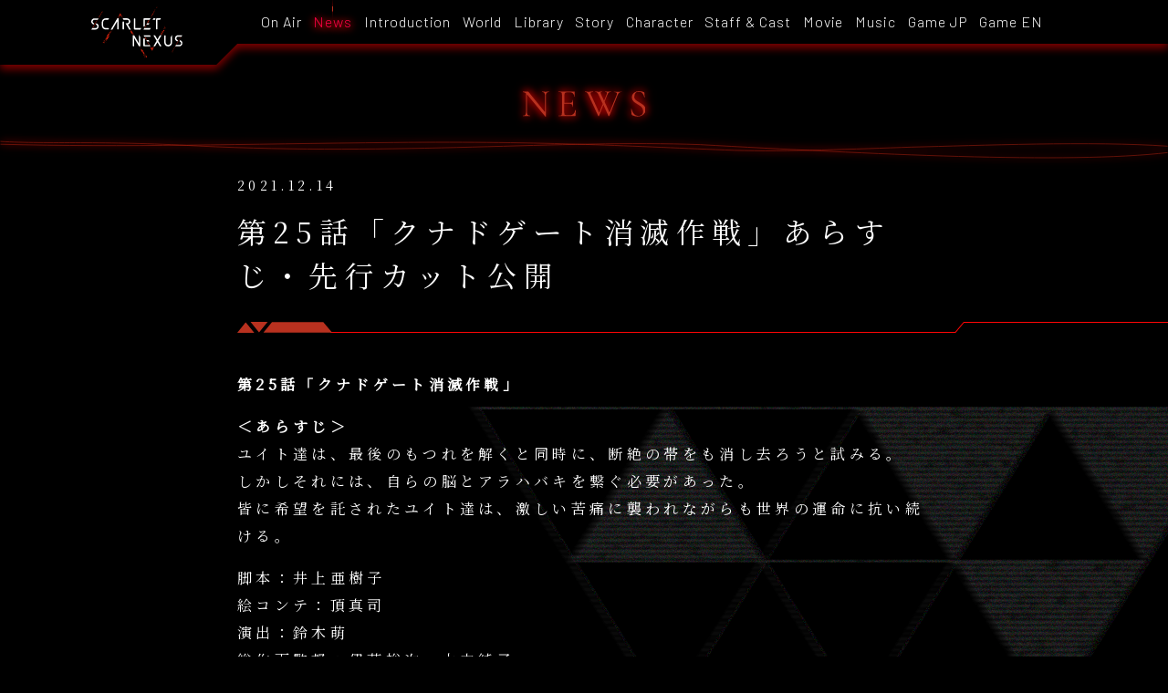

--- FILE ---
content_type: text/html; charset=UTF-8
request_url: https://snx-anime.net/news/2124/
body_size: 30379
content:
<!DOCTYPE html>
<html lang="ja">
<head prefix="og: http://ogp.me/ns#">
<meta charset="utf-8">
<meta http-equiv="X-UA-Compatible" content="IE=edge">
<meta name="viewport" content="width=device-width, initial-scale=1.0">
<meta name="format-detection" content="telephone=no">
<title>第25話「クナドゲート消滅作戦」あらすじ・先行カット公開 | TVアニメ『SCARLET NEXUS』｜公式サイト</title>
<meta name="description" content="TVアニメ『SCARLET NEXUS』2021年夏世界同時展開！＜その緋（あか）は解放か、断絶か＞人類を脅かす異形の生命体、怪異（かいい）。脳を繋ぎ戦う、少年少女たち。絆は救いをもたらすのか、破滅への標（しるべ）となるのか。">
<meta name="keywords" content="スカネク,アニメスカネク,スカーレットネクサス,スカーレット,ネクサス,SCARLET,NEXUS,SCARLET NEXUS,ユイト,カサネ,瀬戸麻沙美,榎木淳弥,サンライズ,SUNRISE,バンダイナムコエンターテインメント,BANDAI NAMCO Entertainment,BNE">
<meta property="og:url" content="https://snx-anime.net/news/2124/">
<meta property="og:type" content="article">
<meta property="og:title" content="第25話「クナドゲート消滅作戦」あらすじ・先行カット公開 | TVアニメ『SCARLET NEXUS』｜公式サイト">
<meta property="og:description" content="TVアニメ『SCARLET NEXUS』2021年夏世界同時展開！＜その緋（あか）は解放か、断絶か＞人類を脅かす異形の生命体、怪異（かいい）。脳を繋ぎ戦う、少年少女たち。絆は救いをもたらすのか、破滅への標（しるべ）となるのか。">
<meta property="og:site_name" content="TVアニメ『SCARLET NEXUS』｜公式サイト">
<meta property="og:image" content="https://adm.snx-anime.net/Pi6W57KdCm/wp-content/themes/snxanime_v1-19-0/assets/img/ogp.png?20211224">
<meta property="og:locale" content="ja_JP">
<meta name="twitter:card" content="summary_large_image">
<meta name="twitter:description" content="TVアニメ『SCARLET NEXUS』2021年夏世界同時展開！＜その緋（あか）は解放か、断絶か＞人類を脅かす異形の生命体、怪異（かいい）。脳を繋ぎ戦う、少年少女たち。絆は救いをもたらすのか、破滅への標（しるべ）となるのか。">
<meta name="twitter:site" content="https://snx-anime.net/news/2124/">
<meta name="twitter:image:src" content="https://adm.snx-anime.net/Pi6W57KdCm/wp-content/themes/snxanime_v1-19-0/assets/img/ogp.png?20211224">
<link rel="canonical" href="https://snx-anime.net/news/2124/">
<link rel="icon" href="https://adm.snx-anime.net/Pi6W57KdCm/wp-content/themes/snxanime_v1-19-0/assets/img/favicon.ico">
<link rel="preconnect" href="https://fonts.gstatic.com" crossorigin="">
<link rel="preload" href="https://fonts.googleapis.com/css2?family=Barlow:wght@300&amp;family=Noto+Serif+JP&amp;display=swap" as="style">
<link href="https://cdn.jsdelivr.net/npm/yakuhanjp@3.3.1/dist/css/yakuhanmp-noto.min.css" rel="stylesheet">
<link rel="stylesheet" href="https://adm.snx-anime.net/Pi6W57KdCm/wp-content/themes/snxanime_v1-19-0/assets/css/style.css">
<script async="" src="https://platform.twitter.com/widgets.js" charset="utf-8"></script>
<meta name='robots' content='max-image-preview:large' />
<style id='global-styles-inline-css' type='text/css'>
body{--wp--preset--color--black: #000000;--wp--preset--color--cyan-bluish-gray: #abb8c3;--wp--preset--color--white: #ffffff;--wp--preset--color--pale-pink: #f78da7;--wp--preset--color--vivid-red: #cf2e2e;--wp--preset--color--luminous-vivid-orange: #ff6900;--wp--preset--color--luminous-vivid-amber: #fcb900;--wp--preset--color--light-green-cyan: #7bdcb5;--wp--preset--color--vivid-green-cyan: #00d084;--wp--preset--color--pale-cyan-blue: #8ed1fc;--wp--preset--color--vivid-cyan-blue: #0693e3;--wp--preset--color--vivid-purple: #9b51e0;--wp--preset--gradient--vivid-cyan-blue-to-vivid-purple: linear-gradient(135deg,rgba(6,147,227,1) 0%,rgb(155,81,224) 100%);--wp--preset--gradient--light-green-cyan-to-vivid-green-cyan: linear-gradient(135deg,rgb(122,220,180) 0%,rgb(0,208,130) 100%);--wp--preset--gradient--luminous-vivid-amber-to-luminous-vivid-orange: linear-gradient(135deg,rgba(252,185,0,1) 0%,rgba(255,105,0,1) 100%);--wp--preset--gradient--luminous-vivid-orange-to-vivid-red: linear-gradient(135deg,rgba(255,105,0,1) 0%,rgb(207,46,46) 100%);--wp--preset--gradient--very-light-gray-to-cyan-bluish-gray: linear-gradient(135deg,rgb(238,238,238) 0%,rgb(169,184,195) 100%);--wp--preset--gradient--cool-to-warm-spectrum: linear-gradient(135deg,rgb(74,234,220) 0%,rgb(151,120,209) 20%,rgb(207,42,186) 40%,rgb(238,44,130) 60%,rgb(251,105,98) 80%,rgb(254,248,76) 100%);--wp--preset--gradient--blush-light-purple: linear-gradient(135deg,rgb(255,206,236) 0%,rgb(152,150,240) 100%);--wp--preset--gradient--blush-bordeaux: linear-gradient(135deg,rgb(254,205,165) 0%,rgb(254,45,45) 50%,rgb(107,0,62) 100%);--wp--preset--gradient--luminous-dusk: linear-gradient(135deg,rgb(255,203,112) 0%,rgb(199,81,192) 50%,rgb(65,88,208) 100%);--wp--preset--gradient--pale-ocean: linear-gradient(135deg,rgb(255,245,203) 0%,rgb(182,227,212) 50%,rgb(51,167,181) 100%);--wp--preset--gradient--electric-grass: linear-gradient(135deg,rgb(202,248,128) 0%,rgb(113,206,126) 100%);--wp--preset--gradient--midnight: linear-gradient(135deg,rgb(2,3,129) 0%,rgb(40,116,252) 100%);--wp--preset--duotone--dark-grayscale: url('#wp-duotone-dark-grayscale');--wp--preset--duotone--grayscale: url('#wp-duotone-grayscale');--wp--preset--duotone--purple-yellow: url('#wp-duotone-purple-yellow');--wp--preset--duotone--blue-red: url('#wp-duotone-blue-red');--wp--preset--duotone--midnight: url('#wp-duotone-midnight');--wp--preset--duotone--magenta-yellow: url('#wp-duotone-magenta-yellow');--wp--preset--duotone--purple-green: url('#wp-duotone-purple-green');--wp--preset--duotone--blue-orange: url('#wp-duotone-blue-orange');--wp--preset--font-size--small: 13px;--wp--preset--font-size--medium: 20px;--wp--preset--font-size--large: 36px;--wp--preset--font-size--x-large: 42px;}.has-black-color{color: var(--wp--preset--color--black) !important;}.has-cyan-bluish-gray-color{color: var(--wp--preset--color--cyan-bluish-gray) !important;}.has-white-color{color: var(--wp--preset--color--white) !important;}.has-pale-pink-color{color: var(--wp--preset--color--pale-pink) !important;}.has-vivid-red-color{color: var(--wp--preset--color--vivid-red) !important;}.has-luminous-vivid-orange-color{color: var(--wp--preset--color--luminous-vivid-orange) !important;}.has-luminous-vivid-amber-color{color: var(--wp--preset--color--luminous-vivid-amber) !important;}.has-light-green-cyan-color{color: var(--wp--preset--color--light-green-cyan) !important;}.has-vivid-green-cyan-color{color: var(--wp--preset--color--vivid-green-cyan) !important;}.has-pale-cyan-blue-color{color: var(--wp--preset--color--pale-cyan-blue) !important;}.has-vivid-cyan-blue-color{color: var(--wp--preset--color--vivid-cyan-blue) !important;}.has-vivid-purple-color{color: var(--wp--preset--color--vivid-purple) !important;}.has-black-background-color{background-color: var(--wp--preset--color--black) !important;}.has-cyan-bluish-gray-background-color{background-color: var(--wp--preset--color--cyan-bluish-gray) !important;}.has-white-background-color{background-color: var(--wp--preset--color--white) !important;}.has-pale-pink-background-color{background-color: var(--wp--preset--color--pale-pink) !important;}.has-vivid-red-background-color{background-color: var(--wp--preset--color--vivid-red) !important;}.has-luminous-vivid-orange-background-color{background-color: var(--wp--preset--color--luminous-vivid-orange) !important;}.has-luminous-vivid-amber-background-color{background-color: var(--wp--preset--color--luminous-vivid-amber) !important;}.has-light-green-cyan-background-color{background-color: var(--wp--preset--color--light-green-cyan) !important;}.has-vivid-green-cyan-background-color{background-color: var(--wp--preset--color--vivid-green-cyan) !important;}.has-pale-cyan-blue-background-color{background-color: var(--wp--preset--color--pale-cyan-blue) !important;}.has-vivid-cyan-blue-background-color{background-color: var(--wp--preset--color--vivid-cyan-blue) !important;}.has-vivid-purple-background-color{background-color: var(--wp--preset--color--vivid-purple) !important;}.has-black-border-color{border-color: var(--wp--preset--color--black) !important;}.has-cyan-bluish-gray-border-color{border-color: var(--wp--preset--color--cyan-bluish-gray) !important;}.has-white-border-color{border-color: var(--wp--preset--color--white) !important;}.has-pale-pink-border-color{border-color: var(--wp--preset--color--pale-pink) !important;}.has-vivid-red-border-color{border-color: var(--wp--preset--color--vivid-red) !important;}.has-luminous-vivid-orange-border-color{border-color: var(--wp--preset--color--luminous-vivid-orange) !important;}.has-luminous-vivid-amber-border-color{border-color: var(--wp--preset--color--luminous-vivid-amber) !important;}.has-light-green-cyan-border-color{border-color: var(--wp--preset--color--light-green-cyan) !important;}.has-vivid-green-cyan-border-color{border-color: var(--wp--preset--color--vivid-green-cyan) !important;}.has-pale-cyan-blue-border-color{border-color: var(--wp--preset--color--pale-cyan-blue) !important;}.has-vivid-cyan-blue-border-color{border-color: var(--wp--preset--color--vivid-cyan-blue) !important;}.has-vivid-purple-border-color{border-color: var(--wp--preset--color--vivid-purple) !important;}.has-vivid-cyan-blue-to-vivid-purple-gradient-background{background: var(--wp--preset--gradient--vivid-cyan-blue-to-vivid-purple) !important;}.has-light-green-cyan-to-vivid-green-cyan-gradient-background{background: var(--wp--preset--gradient--light-green-cyan-to-vivid-green-cyan) !important;}.has-luminous-vivid-amber-to-luminous-vivid-orange-gradient-background{background: var(--wp--preset--gradient--luminous-vivid-amber-to-luminous-vivid-orange) !important;}.has-luminous-vivid-orange-to-vivid-red-gradient-background{background: var(--wp--preset--gradient--luminous-vivid-orange-to-vivid-red) !important;}.has-very-light-gray-to-cyan-bluish-gray-gradient-background{background: var(--wp--preset--gradient--very-light-gray-to-cyan-bluish-gray) !important;}.has-cool-to-warm-spectrum-gradient-background{background: var(--wp--preset--gradient--cool-to-warm-spectrum) !important;}.has-blush-light-purple-gradient-background{background: var(--wp--preset--gradient--blush-light-purple) !important;}.has-blush-bordeaux-gradient-background{background: var(--wp--preset--gradient--blush-bordeaux) !important;}.has-luminous-dusk-gradient-background{background: var(--wp--preset--gradient--luminous-dusk) !important;}.has-pale-ocean-gradient-background{background: var(--wp--preset--gradient--pale-ocean) !important;}.has-electric-grass-gradient-background{background: var(--wp--preset--gradient--electric-grass) !important;}.has-midnight-gradient-background{background: var(--wp--preset--gradient--midnight) !important;}.has-small-font-size{font-size: var(--wp--preset--font-size--small) !important;}.has-medium-font-size{font-size: var(--wp--preset--font-size--medium) !important;}.has-large-font-size{font-size: var(--wp--preset--font-size--large) !important;}.has-x-large-font-size{font-size: var(--wp--preset--font-size--x-large) !important;}
</style>
<link rel="canonical" href="https://snx-anime.net/news/2124/" />
<link rel='shortlink' href='https://snx-anime.net/?p=2124' />
<!-- Google Tag Manager -->
<script>
(function(w, d, s, l, i) {
w[l] = w[l] || [];
w[l].push({
'gtm.start': new Date().getTime(),
event: 'gtm.js'
});
var f = d.getElementsByTagName(s)[0],
j = d.createElement(s),
dl = l != 'dataLayer' ? '&l=' + l : '';
j.async = true;
j.src =
'https://www.googletagmanager.com/gtm.js?id=' + i + dl;
f.parentNode.insertBefore(j, f);
})(window, document, 'script', 'dataLayer', 'GTM-PRPWK2J');
</script>
<!-- End Google Tag Manager --></head>

<body  id="news" >
<!-- Google Tag Manager (noscript) -->
<noscript><iframe src="https://www.googletagmanager.com/ns.html?id=GTM-PRPWK2J" height="0" width="0" style="display:none;visibility:hidden"></iframe></noscript>
<!-- End Google Tag Manager (noscript) -->    <div id="container">
        <header>
        <div id="header__inner">
            <div class="header_logo">
                    <h1><a href="/"><img src="https://adm.snx-anime.net/Pi6W57KdCm/wp-content/themes/snxanime_v1-19-0/assets/img/snx_logo.svg" alt="TVアニメ『SCARLET NEXUS』2021年夏世界同時展開！＜その緋（あか）は解放か、断絶か＞人類を脅かす異形の生命体、怪異（かいい）。脳を繋ぎ戦う、少年少女たち。絆は救いをもたらすのか、破滅への標（しるべ）となるのか。"></a></h1>
            </div>
            <nav>
                <ul class="gnav">
                    <li><a href="/onair/">On Air</a></li>
                    <li class="active"><a href="/news/">News</a></li>
                    <li><a href="/introduction/">Introduction</a></li>
                    <li><a href="/world/">World</a></li>
                    <li><a href="/library/">Library</a></li>
                    <li><a href="/story/">Story</a></li>
                    <li><a href="/character/">Character</a></li>
                    <li><a href="/staffcast/">Staff &amp; Cast</a></li>
                    <li><a href="/movie/">Movie</a></li>
                    <li><a href="/music/">Music</a></li>
                    <li><a href="https://snx.bn-ent.net/" target="_blank" rel="noopener noreferrer">Game JP</a></li>
                    <li><a href="https://en.bandainamcoent.eu/scarlet-nexus/scarlet-nexus" target="_blank" rel="noopener noreferrer">Game EN</a></li>
                </ul>
                <div class="menu-banner">
                    <ul>
                    <li>Blu-ray商品情報<a href="https://snx-anime.net/news/1643/" rel="noopener noreferrer"><img src="https://adm.snx-anime.net/Pi6W57KdCm/wp-content/themes/snxanime_v1-19-0/assets/img/ph_snxofficial_blu-lay.jpg" srcset="https://adm.snx-anime.net/Pi6W57KdCm/wp-content/themes/snxanime_v1-19-0/assets/img/ph_snxofficial_blu-lay.jpg 1x, https://adm.snx-anime.net/Pi6W57KdCm/wp-content/themes/snxanime_v1-19-0/assets/img/ph_snxofficial_blu-lay@2x.jpg 2x" alt="Blu-ray商品情報"></a></li>
                        <li>GAME OFFICIAL SITE (JP)<a href="https://snx.bn-ent.net/" target="_blank" rel="noopener noreferrer"><img src="https://adm.snx-anime.net/Pi6W57KdCm/wp-content/themes/snxanime_v1-19-0/assets/img/ph_snxofficial_ja.png" srcset="https://adm.snx-anime.net/Pi6W57KdCm/wp-content/themes/snxanime_v1-19-0/assets/img/ph_snxofficial_ja.png 1x, https://adm.snx-anime.net/Pi6W57KdCm/wp-content/themes/snxanime_v1-19-0/assets/img/ph_snxofficial_ja@2x.png 2x" alt="GAME OFFICIAL SITE (JP)"></a></li>
                        <li>GAME OFFICIAL SITE (EN)<a href="https://en.bandainamcoent.eu/scarlet-nexus/scarlet-nexus" target="_blank" rel="noopener noreferrer"><img src="https://adm.snx-anime.net/Pi6W57KdCm/wp-content/themes/snxanime_v1-19-0/assets/img/ph_snxofficial_en.png" srcset="https://adm.snx-anime.net/Pi6W57KdCm/wp-content/themes/snxanime_v1-19-0/assets/img/ph_snxofficial_en.png 1x, https://adm.snx-anime.net/Pi6W57KdCm/wp-content/themes/snxanime_v1-19-0/assets/img/ph_snxofficial_en@2x.png 2x" alt="GAME OFFICIAL SITE (EN)"></a></li>
                    </ul>
                </div>
            </nav>
            <div class="menu-trigger"><span></span><span></span><span></span></div>
                    </div>
    </header>

<div id="wrapper">
    <h2 class="title"><img src="https://adm.snx-anime.net/Pi6W57KdCm/wp-content/themes/snxanime_v1-19-0/assets/img/ttl_news.svg" alt="NEWS"></h2>
    <div id="wave"></div>
    <main class="content">
        <article class="news_archive__article">
    <h3 class="news_archive__article__date">2021.12.14</h3>
    <h2 class="news_archive__article__ttl">第25話「クナドゲート消滅作戦」あらすじ・先行カット公開</h2>
    <div class="head-line"><span></span></div>
    <div class="news_archive__article__cont"><p><strong>第25話「クナドゲート消滅作戦」</strong></p>
<p><strong>＜あらすじ＞</strong><br />
ユイト達は、最後のもつれを解くと同時に、断絶の帯をも消し去ろうと試みる。<br />
しかしそれには、自らの脳とアラハバキを繋ぐ必要があった。<br />
皆に希望を託されたユイト達は、激しい苦痛に襲われながらも世界の運命に抗い続ける。</p>
<p>脚本：井上亜樹子<br />
絵コンテ：頂真司<br />
演出：鈴木萌<br />
総作画監督：伊藤裕次、山中純子<br />
作画監督：山村直己、浅井昭人、田中智子、山岸正和</p>
<p><img loading="lazy" src="https://adm.snx-anime.net/Pi6W57KdCm/wp-content/uploads/2021/12/25-1-1024x576.jpg" alt="" width="1024" height="576" class="alignright size-large wp-image-2125" srcset="https://adm.snx-anime.net/Pi6W57KdCm/wp-content/uploads/2021/12/25-1-1024x576.jpg 1024w, https://adm.snx-anime.net/Pi6W57KdCm/wp-content/uploads/2021/12/25-1-300x169.jpg 300w, https://adm.snx-anime.net/Pi6W57KdCm/wp-content/uploads/2021/12/25-1-768x432.jpg 768w, https://adm.snx-anime.net/Pi6W57KdCm/wp-content/uploads/2021/12/25-1-1536x864.jpg 1536w, https://adm.snx-anime.net/Pi6W57KdCm/wp-content/uploads/2021/12/25-1.jpg 1920w" sizes="(max-width: 1024px) 100vw, 1024px" /></p>
<p><img loading="lazy" src="https://adm.snx-anime.net/Pi6W57KdCm/wp-content/uploads/2021/12/25-2★-1024x576.jpg" alt="" width="1024" height="576" class="alignright size-large wp-image-2126" srcset="https://adm.snx-anime.net/Pi6W57KdCm/wp-content/uploads/2021/12/25-2★-1024x576.jpg 1024w, https://adm.snx-anime.net/Pi6W57KdCm/wp-content/uploads/2021/12/25-2★-300x169.jpg 300w, https://adm.snx-anime.net/Pi6W57KdCm/wp-content/uploads/2021/12/25-2★-768x432.jpg 768w, https://adm.snx-anime.net/Pi6W57KdCm/wp-content/uploads/2021/12/25-2★-1536x864.jpg 1536w, https://adm.snx-anime.net/Pi6W57KdCm/wp-content/uploads/2021/12/25-2★.jpg 1920w" sizes="(max-width: 1024px) 100vw, 1024px" /></p>
<p><img loading="lazy" src="https://adm.snx-anime.net/Pi6W57KdCm/wp-content/uploads/2021/12/25-3-1024x576.jpg" alt="" width="1024" height="576" class="alignright size-large wp-image-2127" srcset="https://adm.snx-anime.net/Pi6W57KdCm/wp-content/uploads/2021/12/25-3-1024x576.jpg 1024w, https://adm.snx-anime.net/Pi6W57KdCm/wp-content/uploads/2021/12/25-3-300x169.jpg 300w, https://adm.snx-anime.net/Pi6W57KdCm/wp-content/uploads/2021/12/25-3-768x432.jpg 768w, https://adm.snx-anime.net/Pi6W57KdCm/wp-content/uploads/2021/12/25-3-1536x864.jpg 1536w, https://adm.snx-anime.net/Pi6W57KdCm/wp-content/uploads/2021/12/25-3.jpg 1920w" sizes="(max-width: 1024px) 100vw, 1024px" /></p>
<p><img loading="lazy" src="https://adm.snx-anime.net/Pi6W57KdCm/wp-content/uploads/2021/12/25-4-1024x576.jpg" alt="" width="1024" height="576" class="alignright size-large wp-image-2128" srcset="https://adm.snx-anime.net/Pi6W57KdCm/wp-content/uploads/2021/12/25-4-1024x576.jpg 1024w, https://adm.snx-anime.net/Pi6W57KdCm/wp-content/uploads/2021/12/25-4-300x169.jpg 300w, https://adm.snx-anime.net/Pi6W57KdCm/wp-content/uploads/2021/12/25-4-768x432.jpg 768w, https://adm.snx-anime.net/Pi6W57KdCm/wp-content/uploads/2021/12/25-4-1536x864.jpg 1536w, https://adm.snx-anime.net/Pi6W57KdCm/wp-content/uploads/2021/12/25-4.jpg 1920w" sizes="(max-width: 1024px) 100vw, 1024px" /></p>
</div>
    <div class="head-line"><span></span></div>
    <div class="btn__wrap"><a class="btn prev" href="/news/">BACK</a></div>
</article>    </main>
</div>
            <footer>
                <div class="footer__wrap">
                    <div class="footer__sns">
                        <h2 class="title"><img src="https://adm.snx-anime.net/Pi6W57KdCm/wp-content/themes/snxanime_v1-19-0/assets/img/ttl_share.svg" alt="SHARE"></h2>
                        <ul class="footer__share">
                            <li class="footer__share__item -twitter"><a href="https://twitter.com/share?url=https%3A%2F%2Fsnx-anime.net%2F&amp;text=TV%E3%82%A2%E3%83%8B%E3%83%A1%E3%80%8ESCARLET%20NEXUS%E3%80%8F2021%E5%B9%B4%E5%A4%8F%E4%B8%96%E7%95%8C%E5%90%8C%E6%99%82%E5%B1%95%E9%96%8B%EF%BC%81%EF%BC%9C%E3%81%9D%E3%81%AE%E7%B7%8B%EF%BC%88%E3%81%82%E3%81%8B%EF%BC%89%E3%81%AF%E8%A7%A3%E6%94%BE%E3%81%8B%E3%80%81%E6%96%AD%E7%B5%B6%E3%81%8B%EF%BC%9E%E4%BA%BA%E9%A1%9E%E3%82%92%E8%84%85%E3%81%8B%E3%81%99%E7%95%B0%E5%BD%A2%E3%81%AE%E7%94%9F%E5%91%BD%E4%BD%93%E3%80%81%E6%80%AA%E7%95%B0%EF%BC%88%E3%81%8B%E3%81%84%E3%81%84%EF%BC%89%E3%80%82%E8%84%B3%E3%82%92%E7%B9%8B%E3%81%8E%E6%88%A6%E3%81%86%E3%80%81%E5%B0%91%E5%B9%B4%E5%B0%91%E5%A5%B3%E3%81%9F%E3%81%A1%E3%80%82%E7%B5%86%E3%81%AF%E6%95%91%E3%81%84%E3%82%92%E3%82%82%E3%81%9F%E3%82%89%E3%81%99%E3%81%AE%E3%81%8B%E3%80%81%E7%A0%B4%E6%BB%85%E3%81%B8%E3%81%AE%E6%A8%99%EF%BC%88%E3%81%97%E3%82%8B%E3%81%B9%EF%BC%89%E3%81%A8%E3%81%AA%E3%82%8B%E3%81%AE%E3%81%8B%E3%80%82&amp;hashtags=ScarletNexus%20%23%E3%82%B9%E3%82%AB%E3%83%BC%E3%83%AC%E3%83%83%E3%83%88%E3%83%8D%E3%82%AF%E3%82%B5%E3%82%B9" target="_blank">Twitterでシェア</a></li>
                            <li class="footer__share__item -line"><a href="https://line.me/R/msg/text/?TV%E3%82%A2%E3%83%8B%E3%83%A1%E3%80%8ESCARLET%20NEXUS%E3%80%8F2021%E5%B9%B4%E5%A4%8F%E4%B8%96%E7%95%8C%E5%90%8C%E6%99%82%E5%B1%95%E9%96%8B%EF%BC%81%EF%BC%9C%E3%81%9D%E3%81%AE%E7%B7%8B%EF%BC%88%E3%81%82%E3%81%8B%EF%BC%89%E3%81%AF%E8%A7%A3%E6%94%BE%E3%81%8B%E3%80%81%E6%96%AD%E7%B5%B6%E3%81%8B%EF%BC%9E%E4%BA%BA%E9%A1%9E%E3%82%92%E8%84%85%E3%81%8B%E3%81%99%E7%95%B0%E5%BD%A2%E3%81%AE%E7%94%9F%E5%91%BD%E4%BD%93%E3%80%81%E6%80%AA%E7%95%B0%EF%BC%88%E3%81%8B%E3%81%84%E3%81%84%EF%BC%89%E3%80%82%E8%84%B3%E3%82%92%E7%B9%8B%E3%81%8E%E6%88%A6%E3%81%86%E3%80%81%E5%B0%91%E5%B9%B4%E5%B0%91%E5%A5%B3%E3%81%9F%E3%81%A1%E3%80%82%E7%B5%86%E3%81%AF%E6%95%91%E3%81%84%E3%82%92%E3%82%82%E3%81%9F%E3%82%89%E3%81%99%E3%81%AE%E3%81%8B%E3%80%81%E7%A0%B4%E6%BB%85%E3%81%B8%E3%81%AE%E6%A8%99%EF%BC%88%E3%81%97%E3%82%8B%E3%81%B9%EF%BC%89%E3%81%A8%E3%81%AA%E3%82%8B%E3%81%AE%E3%81%8B%E3%80%82https%3A%2F%2Fsnx-anime.net%2F" target="_blank">LINEでシェア</a></li>
                            <li class="footer__share__item -facebook"><a href="https://www.facebook.com/sharer/sharer.php?u=https%3A%2F%2Fsnx-anime.net%2F" target="_blank">Facebookでシェア</a></li>
                        </ul>
                    </div>
                    <div class="footer__copy"><a href="https://www.sunrise-inc.co.jp/" target="_blank" rel="noopener noreferrer"><img src="https://adm.snx-anime.net/Pi6W57KdCm/wp-content/themes/snxanime_v1-19-0/assets/img/logo_sunrise.png" srcset="https://adm.snx-anime.net/Pi6W57KdCm/wp-content/themes/snxanime_v1-19-0/assets/img/logo_sunrise.png 1x, https://adm.snx-anime.net/Pi6W57KdCm/wp-content/themes/snxanime_v1-19-0/assets/img/logo_sunrise@2x.png 2x" alt="SUNRISE"></a>
                        <p>このホームページに記載されている一切の文書・写真・イラスト等を、手段や形態を問わず複製、転載することを禁じます。</p>
                        <p>&copy;BNEI/SUNRISE</p>
                    </div>
                </div>
            </footer>
            <p id="page-top"><a href="#"><img src="https://adm.snx-anime.net/Pi6W57KdCm/wp-content/themes/snxanime_v1-19-0/assets/img/pagetop.svg" alt="PAGE TOP"></a></p>
        </div>
                <svg xmlns="http://www.w3.org/2000/svg" viewBox="0 0 0 0" width="0" height="0" focusable="false" role="none" style="visibility: hidden; position: absolute; left: -9999px; overflow: hidden;" ><defs><filter id="wp-duotone-dark-grayscale"><feColorMatrix color-interpolation-filters="sRGB" type="matrix" values=" .299 .587 .114 0 0 .299 .587 .114 0 0 .299 .587 .114 0 0 .299 .587 .114 0 0 " /><feComponentTransfer color-interpolation-filters="sRGB" ><feFuncR type="table" tableValues="0 0.49803921568627" /><feFuncG type="table" tableValues="0 0.49803921568627" /><feFuncB type="table" tableValues="0 0.49803921568627" /><feFuncA type="table" tableValues="1 1" /></feComponentTransfer><feComposite in2="SourceGraphic" operator="in" /></filter></defs></svg><svg xmlns="http://www.w3.org/2000/svg" viewBox="0 0 0 0" width="0" height="0" focusable="false" role="none" style="visibility: hidden; position: absolute; left: -9999px; overflow: hidden;" ><defs><filter id="wp-duotone-grayscale"><feColorMatrix color-interpolation-filters="sRGB" type="matrix" values=" .299 .587 .114 0 0 .299 .587 .114 0 0 .299 .587 .114 0 0 .299 .587 .114 0 0 " /><feComponentTransfer color-interpolation-filters="sRGB" ><feFuncR type="table" tableValues="0 1" /><feFuncG type="table" tableValues="0 1" /><feFuncB type="table" tableValues="0 1" /><feFuncA type="table" tableValues="1 1" /></feComponentTransfer><feComposite in2="SourceGraphic" operator="in" /></filter></defs></svg><svg xmlns="http://www.w3.org/2000/svg" viewBox="0 0 0 0" width="0" height="0" focusable="false" role="none" style="visibility: hidden; position: absolute; left: -9999px; overflow: hidden;" ><defs><filter id="wp-duotone-purple-yellow"><feColorMatrix color-interpolation-filters="sRGB" type="matrix" values=" .299 .587 .114 0 0 .299 .587 .114 0 0 .299 .587 .114 0 0 .299 .587 .114 0 0 " /><feComponentTransfer color-interpolation-filters="sRGB" ><feFuncR type="table" tableValues="0.54901960784314 0.98823529411765" /><feFuncG type="table" tableValues="0 1" /><feFuncB type="table" tableValues="0.71764705882353 0.25490196078431" /><feFuncA type="table" tableValues="1 1" /></feComponentTransfer><feComposite in2="SourceGraphic" operator="in" /></filter></defs></svg><svg xmlns="http://www.w3.org/2000/svg" viewBox="0 0 0 0" width="0" height="0" focusable="false" role="none" style="visibility: hidden; position: absolute; left: -9999px; overflow: hidden;" ><defs><filter id="wp-duotone-blue-red"><feColorMatrix color-interpolation-filters="sRGB" type="matrix" values=" .299 .587 .114 0 0 .299 .587 .114 0 0 .299 .587 .114 0 0 .299 .587 .114 0 0 " /><feComponentTransfer color-interpolation-filters="sRGB" ><feFuncR type="table" tableValues="0 1" /><feFuncG type="table" tableValues="0 0.27843137254902" /><feFuncB type="table" tableValues="0.5921568627451 0.27843137254902" /><feFuncA type="table" tableValues="1 1" /></feComponentTransfer><feComposite in2="SourceGraphic" operator="in" /></filter></defs></svg><svg xmlns="http://www.w3.org/2000/svg" viewBox="0 0 0 0" width="0" height="0" focusable="false" role="none" style="visibility: hidden; position: absolute; left: -9999px; overflow: hidden;" ><defs><filter id="wp-duotone-midnight"><feColorMatrix color-interpolation-filters="sRGB" type="matrix" values=" .299 .587 .114 0 0 .299 .587 .114 0 0 .299 .587 .114 0 0 .299 .587 .114 0 0 " /><feComponentTransfer color-interpolation-filters="sRGB" ><feFuncR type="table" tableValues="0 0" /><feFuncG type="table" tableValues="0 0.64705882352941" /><feFuncB type="table" tableValues="0 1" /><feFuncA type="table" tableValues="1 1" /></feComponentTransfer><feComposite in2="SourceGraphic" operator="in" /></filter></defs></svg><svg xmlns="http://www.w3.org/2000/svg" viewBox="0 0 0 0" width="0" height="0" focusable="false" role="none" style="visibility: hidden; position: absolute; left: -9999px; overflow: hidden;" ><defs><filter id="wp-duotone-magenta-yellow"><feColorMatrix color-interpolation-filters="sRGB" type="matrix" values=" .299 .587 .114 0 0 .299 .587 .114 0 0 .299 .587 .114 0 0 .299 .587 .114 0 0 " /><feComponentTransfer color-interpolation-filters="sRGB" ><feFuncR type="table" tableValues="0.78039215686275 1" /><feFuncG type="table" tableValues="0 0.94901960784314" /><feFuncB type="table" tableValues="0.35294117647059 0.47058823529412" /><feFuncA type="table" tableValues="1 1" /></feComponentTransfer><feComposite in2="SourceGraphic" operator="in" /></filter></defs></svg><svg xmlns="http://www.w3.org/2000/svg" viewBox="0 0 0 0" width="0" height="0" focusable="false" role="none" style="visibility: hidden; position: absolute; left: -9999px; overflow: hidden;" ><defs><filter id="wp-duotone-purple-green"><feColorMatrix color-interpolation-filters="sRGB" type="matrix" values=" .299 .587 .114 0 0 .299 .587 .114 0 0 .299 .587 .114 0 0 .299 .587 .114 0 0 " /><feComponentTransfer color-interpolation-filters="sRGB" ><feFuncR type="table" tableValues="0.65098039215686 0.40392156862745" /><feFuncG type="table" tableValues="0 1" /><feFuncB type="table" tableValues="0.44705882352941 0.4" /><feFuncA type="table" tableValues="1 1" /></feComponentTransfer><feComposite in2="SourceGraphic" operator="in" /></filter></defs></svg><svg xmlns="http://www.w3.org/2000/svg" viewBox="0 0 0 0" width="0" height="0" focusable="false" role="none" style="visibility: hidden; position: absolute; left: -9999px; overflow: hidden;" ><defs><filter id="wp-duotone-blue-orange"><feColorMatrix color-interpolation-filters="sRGB" type="matrix" values=" .299 .587 .114 0 0 .299 .587 .114 0 0 .299 .587 .114 0 0 .299 .587 .114 0 0 " /><feComponentTransfer color-interpolation-filters="sRGB" ><feFuncR type="table" tableValues="0.098039215686275 1" /><feFuncG type="table" tableValues="0 0.66274509803922" /><feFuncB type="table" tableValues="0.84705882352941 0.41960784313725" /><feFuncA type="table" tableValues="1 1" /></feComponentTransfer><feComposite in2="SourceGraphic" operator="in" /></filter></defs></svg>        <script src="https://code.jquery.com/jquery-3.4.1.js" integrity="sha256-WpOohJOqMqqyKL9FccASB9O0KwACQJpFTUBLTYOVvVU=" crossorigin="anonymous"></script>
        <script src="https://cdnjs.cloudflare.com/ajax/libs/bodymovin/5.6.7/lottie.min.js"></script>
        <script>
                        var animation = bodymovin.loadAnimation({
            container: document.getElementById('wave'), 
            renderer: 'svg',
            loop: true,
            autoplay: true,
            path: 'https://snx-anime.net/Pi6W57KdCm/wp-content/uploads/2021/05/redline.json'
            });
        </script>
        <script type="text/javascript" src="https://adm.snx-anime.net/Pi6W57KdCm/wp-content/themes/snxanime_v1-19-0/assets/js/function.js"></script>

                                    </body>
</html>

--- FILE ---
content_type: text/css
request_url: https://adm.snx-anime.net/Pi6W57KdCm/wp-content/themes/snxanime_v1-19-0/assets/css/style.css
body_size: 111656
content:
@charset "utf-8";@import url("https://fonts.googleapis.com/css2?family=Barlow:wght@300&family=Noto+Serif+JP&display=swap");abbr,address,article,aside,audio,b,blockquote,body,canvas,caption,cite,code,dd,del,details,dfn,div,dl,dt,em,fieldset,figcaption,figure,footer,form,h1,h2,h3,h4,h5,h6,header,hgroup,html,i,iframe,img,ins,kbd,label,legend,li,mark,menu,nav,object,ol,p,pre,q,samp,section,small,span,strong,sub,summary,sup,table,tbody,td,tfoot,th,thead,time,tr,ul,var,video{margin:0;padding:0;border:0;outline:0;font-size:100%;vertical-align:baseline;background:transparent}body{line-height:1}article,aside,details,figcaption,figure,footer,header,hgroup,menu,nav,section{display:block}nav ul{list-style:none}blockquote,q{quotes:none}blockquote:after,blockquote:before,q:after,q:before{content:'';content:none}a{margin:0;padding:0;font-size:100%;vertical-align:baseline;background:transparent}ins{background-color:#ff9;color:#000;text-decoration:none}mark{background-color:#ff9;color:#000;font-style:italic;font-weight:bold}del{text-decoration:line-through}abbr[title],dfn[title]{border-bottom:1px dotted;cursor:help}table{border-collapse:collapse;border-spacing:0}hr{display:block;height:1px;border:0;border-top:1px solid #ccc;margin:1em 0;padding:0}input,select{vertical-align:middle}*{-webkit-tap-highlight-color:rgba(0,0,0,0);-webkit-touch-callout:none;box-sizing:border-box}html{font-size:62.5%;height:100%}body{font-size:1.4em;letter-spacing:0.05em;line-height:1.7;height:100%;overflow-x:hidden;width:100%;min-width:100%}@media print{body body{-webkit-print-color-adjust:exact}}@media only screen and (min-width:960px){body{min-width:1080px;overflow-x:auto}}h1,h2,h3,h4{margin:0;padding:0;font-weight:normal}p{margin:0;padding:0}ul{list-style:none;padding:0;margin:0}button,input,select,textarea{margin:0;padding:0;background:none;border:none;border-radius:0;outline:none;-webkit-appearance:none;-webkit-appearance:none;-o-appearance:none;appearance:none}a,button,input[type=button],input[type=checkbox],input[type=file],input[type=radio],input[type=reset],input[type=submit],label[for],select{cursor:pointer}:disabled,[readOnly]{cursor:not-allowed!important}em{font-style:normal}body{color:#fff;background:#000;font-family:'Noto Serif JP';-webkit-font-smoothing:antialiased;-moz-osx-font-smoothing:grayscale;font-feature-settings:"palt" 1;font-kerning:auto;user-select:none;-webkit-user-select:none;-ms-user-select:none;-moz-user-select:none;-khtml-user-select:none;-webkit-user-drag:none;-khtml-user-drag:none}a{color:#fff;text-decoration:none}a:link{color:#fff}a:hover{text-decoration:none;color:#b8311f}a:active{color:link_color_active}svg{overflow:visible}.title{filter:drop-shadow(0px 0px 4px rgba(255,0,0,0.5)) drop-shadow(0px 0px 4px rgba(255,0,0,0.5)) drop-shadow(0px 0px 4px rgba(255,0,0,0.5));color:#b8311f}.title img{width:auto}h2.title{text-align:center;margin:0 auto;filter:drop-shadow(0px 0px 4px rgba(255,0,0,0.5)) drop-shadow(0px 0px 4px rgba(255,0,0,0.5)) drop-shadow(0px 0px 4px rgba(255,0,0,0.5))}h2.title img{height:19px;margin:0 auto}@media only screen and (min-width:960px){h2.title img{height:28px}}h3.title{text-align:left;margin:0}h3.title img{height:12px;margin:0}@media only screen and (min-width:960px){h3.title img{height:15px}}img{image-rendering:crisp-edges;image-rendering:-webkit-optimize-contrast}img:not(.is-dl-permission){-webkit-touch-callout:none;-webkit-user-select:none;user-select:none;-webkit-touch-callout:none;-moz-touch-callout:none;touch-callout:none;-webkit-user-drag:none;-khtml-user-drag:none;user-drag:none}.stxt{font-size:1rem}header{z-index:100;border-top:2px solid #b8311f;position:fixed;top:0;left:0;right:0;width:100%}header:before{content:'';position:absolute;top:0;left:0;display:block;background:#b8311f;width:28.8%;height:4px;z-index:1}header:after{content:'';position:absolute;top:0;left:28.8%;display:block;border-style:solid;border-color:transparent transparent transparent #b8311f;border-width:0 0 4px 4px;z-index:1}@media only screen and (min-width:960px){header{border:none}header:after,header:before{content:none}}header #header__inner{width:100%;margin:0 auto;background:#000;height:42px;position:relative;border:none}@media only screen and (min-width:960px){header #header__inner{display:flex;justify-content:center;filter:drop-shadow(0 5px 5px rgba(255,0,0,0.49));background:none;height:auto;margin:0}}header .header_logo{background:#000;position:relative;height:42px;display:flex;justify-content:center;align-items:center}@media only screen and (min-width:960px){header .header_logo{justify-content:flex-end;-ms-flex-shrink:0;flex-shrink:0;height:71px;padding-left:calc((100% - 1080px) / 2)}header .header_logo:after{position:absolute;bottom:0;right:-23px;content:'';border-style:solid;border-color:transparent transparent transparent #000;border-width:0 0 23px 23px}}header .header_logo h1{width:67px;display:block}@media only screen and (min-width:960px){header .header_logo h1{width:137px}}header .header_logo h1 a{display:block}header .header_logo h1 img{width:100%}@media only screen and (min-width:960px){header .header_logo h1 img{width:100px}}header nav{display:none;position:relative;background:#000;height:calc(100vh - 44px)}header nav ul.gnav{width:100%;display:flex;align-items:center}header nav ul.gnav li a{color:#fff;display:block;margin:0;font-size:1.4rem;font-family:'Barlow';letter-spacing:0.96px;line-height:1em;position:relative;transition:all 0.3s ease}header nav ul.gnav li.active a{color:#ff0048;text-shadow:#f00 1px 1px 10px,#f00 -1px 1px 10px}header nav ul.gnav li.active a:before{content:'';position:absolute;display:block;z-index:10;filter:drop-shadow(0px 0px 4px rgba(255,0,0,0.5)) drop-shadow(0px 0px 4px rgba(255,0,0,0.5)) drop-shadow(0px 0px 4px rgba(255,0,0,0.5))}header nav ul.gnav li:nth-last-child(-n+2){display:none}@media only screen and (max-width:959px){header nav{width:100%;padding:0 10%}header nav ul.gnav{padding:2em 0;flex-wrap:wrap}header nav ul.gnav li{width:50%;margin:1em 0}header nav ul.gnav li.active a:before{top:0;bottom:0;left:-12px;margin:auto 0;background:url("../img/arrow.svg") no-repeat;background-size:100% 100%;width:8px;height:10px}}@media only screen and (min-width:960px){header nav{display:block;height:48px;padding-right:calc((100% - 1080px) / 2);padding-left:23px;width:100%}header nav ul.gnav{width:920px;height:48px;margin:0 -0.4em;justify-content:center}header nav ul.gnav li a{margin:0 0.4em;font-size:1.6rem}header nav ul.gnav li a:hover{color:#ff0048;text-shadow:#f00 1px 1px 10px,#f00 -1px 1px 10px}header nav ul.gnav li.active a:before{top:-9px;left:0;right:0;margin:0 auto;width:0;height:0;border-left:4.5px solid transparent;border-right:4.5px solid transparent;border-top:6px solid #b8311f;animation:spinY 3s linear infinite}header nav ul.gnav li:nth-last-child(-n+2){display:block}}@media only screen and (min-width:960px){.menu-banner{display:none}}.menu-banner ul li{color:#b8311f;font-size:1.2rem;width:100%;max-width:200px;font-family:'Barlow'}.menu-banner ul li a{display:block}.menu-banner ul li img{width:100%;margin:0 0 10px;display:block}.menu-banner .broadcast-start{display:none;width:234px;margin-top:20px}body.noscroll{overflow:hidden}.menu-trigger{width:24px;height:18px;position:relative;z-index:100;border:none;position:absolute;top:12px;right:12px;box-sizing:border-box;display:block}@media only screen and (min-width:960px){.menu-trigger{display:none}}.menu-trigger:focus:not(:focus-visible){outline:none}.menu-trigger:after,.menu-trigger:before{content:''}.menu-trigger:after,.menu-trigger:before,.menu-trigger span{position:absolute;width:100%;height:1px;background:#fff;transition:0.2s}.menu-trigger:before{top:0;left:4px;transform-origin:0 0;transform:rotate(45deg) scaleX(0);transition-delay:0s}.menu-trigger:after{bottom:0;left:4px;transform-origin:0 100%;transform:rotate(-45deg) scaleX(0);transition-delay:0s}.menu-trigger span{display:inline-block;box-sizing:border-box;transition-delay:0.3s}.menu-trigger span:first-of-type{top:0;left:0;transform-origin:0 0}.menu-trigger span:nth-of-type(2){top:8.5px;left:0;transform-origin:50% 50%}.menu-trigger span:nth-of-type(3){right:0;bottom:0;transform-origin:100% 0}header.open .menu-trigger:before{transform:rotate(45deg) scaleX(1);transition-delay:0.3s}header.open .menu-trigger:after{transform:rotate(-45deg) scaleX(1);transition-delay:0.3s}header.open .menu-trigger span:nth-of-type(-n+3){transform:scaleX(0);transition-delay:0s}@media only screen and (min-width:960px){#top:before{content:'';position:fixed;top:0;left:0;display:block;background:#b8311f;width:100%;height:2px;z-index:200}#top #container:before{content:'';position:fixed;top:2px;left:0;display:block;background:#b8311f;width:335px;height:5px;z-index:200}#top #container:after{content:'';position:fixed;top:2px;left:335px;display:block;border-style:solid;border-color:transparent transparent transparent #b8311f;border-width:0 0 5px 5px;z-index:200}#top header{top:0;left:0;width:360px;min-height:100vh;height:100%}#top header #header__inner{width:360px;height:100%;padding:27px 0 30px 0;filter:none;display:block;overflow-y:scroll;-ms-overflow-style:none;scrollbar-width:none}#top header #header__inner::-webkit-scrollbar{display:none}#top header .header_logo{height:auto;padding:0;background:transparent;justify-content:center;z-index:10;transition:all 0.3s ease}#top header .header_logo:after{content:none}#top header .header_logo:before{background:#000;content:'';width:95%;height:95%;display:block;position:absolute;top:0;left:0;z-index:-1;filter:blur(20px)}#top header .header_logo:hover{opacity:0.7}#top header .header_logo h1{width:260px;margin-right:0}#top header .header_logo h1 a{display:block}#top header .header_logo h1 img{width:100%}#top header nav{padding:0;display:block;height:auto;background:transparent}#top header nav ul.gnav{width:100%;height:auto;display:block;padding:0 50px}#top header nav ul.gnav li a{margin:0.7em 0;font-size:2rem}#top header nav ul.gnav li a:before{animation:spinX 3s linear infinite}#top header nav ul.gnav li a:hover:before{content:'';position:absolute;top:0;bottom:0;left:-23px;margin:auto 0;background:url("../img/arrow.svg") no-repeat;background-size:100% 100%;display:inline-block;z-index:10;filter:drop-shadow(0px 0px 4px rgba(255,0,0,0.5)) drop-shadow(0px 0px 4px rgba(255,0,0,0.5)) drop-shadow(0px 0px 4px rgba(255,0,0,0.5));width:13px;height:17px}#top header nav ul.gnav li:nth-last-child(-n+2){display:none}#top header #wave{position:fixed;width:100%;z-index:-1;top:0;left:280px;transform:rotate(90deg);transform-origin:0 0;filter:drop-shadow(0px 0px 4px rgba(255,0,0,0.5)) drop-shadow(0px 0px 4px rgba(255,0,0,0.5)) drop-shadow(0px 0px 4px rgba(255,0,0,0.5))}#top header #wave svg{height:128px!important}#top .menu-banner{display:block;position:relative;padding:0 23px;margin:30px 0}#top .menu-banner ul li{font-size:1.6rem;max-width:100%;margin:0 5px}#top .menu-banner ul li a{transition:all 0.3s ease}#top .menu-banner ul li a:hover{opacity:0.7}#top .menu-banner ul li img{width:222px}#top .menu-banner .broadcast-start{display:block}#top #wrapper,#top footer{width:calc(100% - 360px);margin-left:360px}}footer{position:relative;width:100%;text-align:center;color:#fff}footer .footer__wrap{padding:50px 0;width:90%;margin:0 auto}@media only screen and (min-width:960px){footer .footer__wrap{max-width:960px}}footer .footer__sns{padding:15px 0 33px}@media only screen and (min-width:960px){footer .footer__sns{padding:30px 0 40px}}footer .footer__sns h2.title img{height:11px}@media only screen and (min-width:960px){footer .footer__sns h2.title img{height:19px}}footer .footer__share{display:flex;justify-content:center;padding:15px}@media only screen and (min-width:960px){footer .footer__share{padding:30px}}footer .footer__share .footer__share__item{width:44px;height:44px;border-radius:50%;margin:0 4px;transition:all 0.3s ease}@media only screen and (min-width:960px){footer .footer__share .footer__share__item{margin:0 9px}}footer .footer__share .footer__share__item.-twitter{background:url("../img/sns_twitter.svg") 0 0/100%}footer .footer__share .footer__share__item.-line{background:url("../img/sns_line.svg") 0 0/100%}footer .footer__share .footer__share__item.-facebook{background:url("../img/sns_facebook.svg") 0 0/100%}footer .footer__share .footer__share__item:hover{transform:scale(1.2)}@media only screen and (min-width:960px){footer .footer__share .footer__share__item{width:40px;height:40px}}footer .footer__share .footer__share__item a{display:block;height:100%;text-indent:200%;white-space:nowrap;overflow:hidden}footer .footer__credit{width:100%}@media only screen and (min-width:960px){footer .footer__credit{display:flex;align-items:center}}footer .footer__credit .footer__logo{width:70%;margin:auto}@media only screen and (min-width:960px){footer .footer__credit .footer__logo{width:300px;margin:0 46px 0 0}}footer .footer__credit .footer__logo a{display:block;transition:all 0.3s ease}footer .footer__credit .footer__logo a:hover{opacity:0.7}footer .footer__credit .footer__logo img{width:100%}footer .footer__credit .footer__production dl{font-size:1.2rem;text-align:left}footer .footer__credit .footer__production dl dt{letter-spacing:0.2em}footer .footer__credit .footer__production dl dt:after{content:'：'}@media only screen and (min-width:960px){footer .footer__credit .footer__production dl dt.stxt{font-size:1.2rem}}footer .footer__credit .footer__production dl dd,footer .footer__credit .footer__production dl dt{display:inline-block;vertical-align:top}@media only screen and (min-width:960px){footer .footer__credit .footer__production dl dd,footer .footer__credit .footer__production dl dt{vertical-align:baseline}}footer .footer__credit .footer__production dl dd{letter-spacing:0.3em}@media only screen and (min-width:960px){footer .footer__credit .footer__production dl dd{font-size:1.6rem}}footer .footer__copy{font-size:1rem;line-height:1.7;letter-spacing:0.2em;width:80%;margin:36px auto 0}@media only screen and (min-width:960px){footer .footer__copy{margin-top:70px}}footer .footer__copy a{width:100px;display:block;margin:0 auto 1.5em;transition:all 0.3s ease}@media only screen and (min-width:960px){footer .footer__copy a{width:180px}}footer .footer__copy a img{width:100%}footer .footer__copy a:hover{opacity:0.7}#page-top{position:absolute;bottom:0;right:17px;z-index:10}@media only screen and (min-width:960px){#page-top{right:30px}}#page-top a{display:block;width:15px;padding:25px 0;filter:drop-shadow(0px 0px 4px rgba(255,0,0,0.5)) drop-shadow(0px 0px 4px rgba(255,0,0,0.5)) drop-shadow(0px 0px 4px rgba(255,0,0,0.5))}@media only screen and (min-width:960px){#page-top a{width:23px;transition:all 0.3s ease}#page-top a:hover{filter:drop-shadow(0px 0px 6px rgba(255,0,0,0.8)) drop-shadow(0px 0px 6px rgba(255,0,0,0.8)) drop-shadow(0px 0px 6px rgba(255,0,0,0.8))}}#container{position:relative;width:100%;overflow:hidden;z-index:1}#container:before{content:'';display:block;position:fixed;top:0;right:-115px;z-index:-1;width:100%;height:100vh;background:url("../img/bg_monsho.png") center top 264px no-repeat;background-size:509px 402px}@media only screen and (min-width:960px){#container:before{background-position:center top 446px;background-size:854px 675px;right:-300px}}#wrapper{position:relative;width:100%;padding-top:78px}#wrapper:before{content:'';display:block;position:fixed;top:0;left:0;right:0;z-index:-1;width:100%;height:200px;background-image:linear-gradient(to bottom,#000 48px,rgba(0,0,0,0))}@media only screen and (min-width:960px){#wrapper:before{height:410px}}@media only screen and (min-width:960px){#wrapper{padding-top:100px}}#wrapper h2{margin-bottom:0.5em}#wrapper h3.num{position:relative;font-size:1.4rem;letter-spacing:0.2em;text-align:left;line-height:1.7;color:#fff;padding-top:22px;margin-top:0.75em;z-index:1}@media only screen and (min-width:960px){#wrapper h3.num{padding-top:32px;font-size:2rem}}#wrapper h3.num:after,#wrapper h3.num:before{position:absolute;top:0;filter:drop-shadow(0px 0px 4px rgba(255,0,0,0.5)) drop-shadow(0px 0px 4px rgba(255,0,0,0.5)) drop-shadow(0px 0px 4px rgba(255,0,0,0.5))}#wrapper h3.num:before{content:attr(data-count);left:0;display:block;width:52px;height:19px;line-height:19px;padding:0 0.5em;background:#f00;box-sizing:border-box;font-family:'Barlow';font-size:1.2rem}@media only screen and (min-width:960px){#wrapper h3.num:before{width:74px;height:26px;line-height:26px;font-size:1.6rem}}#wrapper h3.num:after{left:52px;width:0;height:0;content:'';border-width:19px 11px 0 0;border-style:solid;border-color:#f00 transparent transparent transparent}@media only screen and (min-width:960px){#wrapper h3.num:after{left:74px;border-width:26px 17px 0 0}}#wrapper #wave{z-index:100;filter:drop-shadow(0px 0px 4px rgba(255,0,0,0.5)) drop-shadow(0px 0px 4px rgba(255,0,0,0.5)) drop-shadow(0px 0px 4px rgba(255,0,0,0.5));overflow:hidden;width:100%}@media only screen and (max-width:519px){#wrapper #wave svg{width:300%!important;height:300%!important}}#wrapper main{position:relative}.head-line{position:relative;display:block;height:6px;margin:2em 0}@media only screen and (min-width:960px){.head-line{height:12px;margin:2em 0}}.head-line:before{content:'';position:absolute;top:0;left:276px;margin:0;width:7px;height:1px;background:#ff0505;transform:rotate(-50deg);transform-origin:top right 0;display:block}@media only screen and (min-width:960px){.head-line:before{left:781px;margin:0;width:15px;height:1px}}.head-line:after{content:'';position:absolute;top:0;left:283px;margin:0;width:100%;height:1px;background:#ff0505}@media only screen and (min-width:960px){.head-line:after{left:796px}}.head-line span{position:relative;display:block}.head-line span:before{content:'';position:absolute;top:0;left:0;filter:drop-shadow(0px 0px 4px rgba(184,49,31,0.4)) drop-shadow(0px 0px 4px rgba(184,49,31,0.8));background:url("../img/midasi_deco.svg") no-repeat;background-size:100% 100%;width:52px;height:6px;display:inline-block;z-index:10}@media only screen and (min-width:960px){.head-line span:before{width:104px;height:12px}}.head-line span:after{content:'';position:absolute;top:5px;left:51px;margin:0;width:228px;height:1px;background:#ff0505}@media only screen and (min-width:960px){.head-line span:after{top:11px;left:102px;width:685px}}.title-line{position:relative;display:block;filter:drop-shadow(0px 0px 4px rgba(184,49,31,0.4)) drop-shadow(0px 0px 4px rgba(184,49,31,0.8));height:6px;margin:0.25em 0 0.5em}@media only screen and (min-width:960px){.title-line{height:12px}}.title-line:before{content:'';position:absolute;top:0;left:0;background:url("../img/midasi_deco.svg") no-repeat;background-size:100% 100%;width:52px;height:6px;display:inline-block;z-index:10}@media only screen and (min-width:960px){.title-line:before{width:104px;height:12px}}.title-line:after{content:'';position:absolute;top:5px;left:51px;margin:0;width:100%;height:1px;background:#ff0505}@media only screen and (min-width:960px){.title-line:after{top:11px;left:102px;width:685px}}.pv-open{width:100%;margin:0 auto;position:relative;display:block}.pv-open:before{content:'';background:url("../img/pv_play.png") no-repeat center center;background-size:auto 100%;width:100%;height:100%;display:block;position:absolute;top:0;left:0;right:0;bottom:0;margin:auto;z-index:2;transition:all 0.3s ease}.pv-open:after{content:'';background:rgba(0,0,0,0.5);width:100%;height:100%;display:block;position:absolute;top:0;left:0;right:0;bottom:0;margin:auto;z-index:1;transition:all 0.3s ease}.pv-open img{width:100%}@media only screen and (min-width:960px){.pv-open:hover:before{animation:flash 1.5s}.pv-open:hover:after{background:rgba(0,0,0,0.3)}}.thumbnail{width:100%;margin:0 auto;position:relative;display:block}.thumbnail:before{content:'';background:url("../img/story_frame.png") no-repeat center center;background-size:100% auto;width:106%;height:106%;display:block;position:absolute;top:-3%;left:-3%;right:-3%;bottom:-3%;margin:auto;z-index:2;transition:all 0.3s ease}.thumbnail img{width:100%;displau:block;margin:0}input[type=button],input[type=submit]{background:transparent;border:none;cursor:pointer;outline:none;padding:0;-webkit-appearance:none;-o-appearance:none;appearance:none}.btn__wrap{width:100%;margin:2em 0;display:flex;justify-content:center;flex-direction:column;align-items:center}@media only screen and (min-width:960px){.btn__wrap{flex-direction:row}}.btn{position:relative;display:inline-block;width:255px;height:40.5px;text-shadow:0 0 7.7px #f00;font-family:"Barlow";font-size:1.6rem;line-height:40.5px;letter-spacing:5.94px;text-align:center;filter:drop-shadow(0px 0px 4px rgba(255,0,0,0.5)) drop-shadow(0px 0px 4px rgba(255,0,0,0.5)) drop-shadow(0px 0px 4px rgba(255,0,0,0.5));margin:10px 20px;border-radius:5px;background:rgba(255,0,0,0.05);color:#fff;cursor:pointer;transition:all 0.3s ease}@media only screen and (min-width:960px){.btn{width:280px;height:44px;font-size:1.8rem;line-height:44px}.btn:hover{color:#fff;background:rgba(255,0,0,0.1);filter:drop-shadow(0px 0px 6px rgba(255,0,0,0.8)) drop-shadow(0px 0px 6px rgba(255,0,0,0.8)) drop-shadow(0px 0px 6px rgba(255,0,0,0.8))}}.btn:before{content:'';position:absolute;top:0;left:0;right:0;bottom:0;background:url("../img/btn_base.svg") no-repeat;background-size:100% 100%;filter:drop-shadow(0px 0px 4px rgba(255,0,0,0.5)) drop-shadow(0px 0px 4px rgba(255,0,0,0.5)) drop-shadow(0px 0px 4px rgba(255,0,0,0.5));width:100%;height:100%;display:block}.btn:after{content:'';position:absolute;top:15px;right:15px;margin:0;background:url("../img/btn_arrow.svg") no-repeat;background-size:100% 100%;filter:drop-shadow(0px 0px 4px rgba(255,0,0,0.5)) drop-shadow(0px 0px 4px rgba(255,0,0,0.5)) drop-shadow(0px 0px 4px rgba(255,0,0,0.5));width:41px;height:11px;display:block}.btn.prev:after{transform:scale(-1,1);right:auto;left:15px}.btn_release{margin:2em auto;display:block;transition:all 0.3s ease;cursor:pointer;width:100%;max-width:313px}.btn_release img{margin:0 auto;display:block;width:100%}.btn_release:hover{filter:drop-shadow(0px 0px 4px rgba(255,0,0,0.5)) drop-shadow(0px 0px 4px rgba(255,0,0,0.5)) drop-shadow(0px 0px 4px rgba(255,0,0,0.5))}.btn_release.disabled{pointer-events:none;opacity:0.4}.is-sp{display:block}@media only screen and (min-width:960px){.is-sp{display:none}}.is-pc{display:none}@media only screen and (min-width:960px){.is-pc{display:block}}img{display:block;margin:0}@keyframes fadeIn{0%{opacity:0}to{opacity:1}}@keyframes fadeOut{0%{opacity:1}to{opacity:0}}@keyframes spinX{0%{transform:rotateX(0)}to{transform:rotateX(360deg)}}@keyframes spinY{0%{transform:rotateY(0)}to{transform:rotateY(360deg)}}@keyframes characterfade{0%{opacity:0;transform:translateX(200px)}to{opacity:1;transform:translate(0)}}@keyframes flash{0%{opacity:0.4}to{opacity:1}}@keyframes logo-spin{0%{transform:rotateY(0)}to{transform:rotateY(360deg)}}.progress{background:#000;height:100vh;position:fixed;top:0;left:0;width:100%;z-index:9999}.loading_bar{position:relative;width:100%;background:#444;height:2px}.progress_bar{border-top:2px solid #f00;position:absolute;top:0;left:0;width:0%;border-radius:0.4px;box-shadow:0 0 6.4px 1.6px #f00}.progress_text{font-size:1rem;margin-top:2em;display:none;width:100%}.progress_complete .progress_bar{border-top-color:#f00}.loaders{width:100%;height:100%;box-sizing:border-box;display:flex;justify-content:center;align-items:center;font-family:Barlow;font-size:1.4rem;letter-spacing:2.88px;text-align:center;color:#f00;text-shadow:#f00 1px 1px 10px,#f00 -1px 1px 10px,#f00 -1px 1px 10px,#f00 -1px 1px 10px}@media only screen and (min-width:960px){.loaders{font-size:1.6rem}}.loaders .loader{width:80%;box-sizing:border-box;display:flex;align-items:center;justify-content:center;flex-direction:column}@media only screen and (min-width:960px){.loaders .loader{width:400px}}.logo-spin{margin-bottom:25px}.logo-spin>div{animation-fill-mode:both;width:136px;height:109px;margin-bottom:40px;animation:logo-spin 3s linear infinite}.logo-spin>div img{width:100%}@media only screen and (min-width:960px){.logo-spin>div{width:272px;height:218px;margin-bottom:46px}}.modal-video{position:fixed;top:0;left:0;width:100%;height:100%;background:rgba(0,0,0,0.8);z-index:1000000;cursor:pointer;opacity:1;animation-timing-function:ease-out;animation-duration:0.3s;animation-name:fadeIn;transition:opacity 0.3s ease-out}.modal-video-close{opacity:0}.modal-video-body{max-width:1080px;width:100%;height:100%;margin:0 auto;padding:0 10px;display:flex;justify-content:center;box-sizing:border-box}.modal-video-inner{display:flex;justify-content:center;align-items:center;width:100%;height:100%}@media (orientation:landscape){.modal-video-inner{padding:10px 60px;box-sizing:border-box}}.modal-video-movie-wrap{width:100%;height:0;position:relative;padding-bottom:56.25%;background:#000;animation-timing-function:ease-out;animation-duration:0.3s;animation-name:fadeIn;transform:translate(0,0);transition:transform 0.3s ease-out}.modal-video-movie-wrap iframe{position:absolute;top:0;left:0;width:100%;height:100%}.modal-video-close-btn{position:absolute;z-index:2;display:inline-block;overflow:hidden;border:none;background:transparent;top:20px;right:20px;width:40px;height:40px;transition:all 0.3s ease}@media only screen and (min-width:960px){.modal-video-close-btn{top:60px;right:60px;width:80px;height:80px}.modal-video-close-btn:hover{opacity:0.7}}.modal-video-close-btn:after,.modal-video-close-btn:before{content:"";width:100%;height:2px;background:#f00;position:absolute;top:50%;left:50%}.modal-video-close-btn:before{transform:translate(-50%,-50%) rotate(45deg)}.modal-video-close-btn:after{transform:translate(-50%,-50%) rotate(-45deg)}.modal{display:none;height:100vh;position:fixed;top:0;width:100%;z-index:1000}.modal__bg{background:rgba(0,0,0,0.8);height:100vh;position:absolute;width:100%}.modal__content{position:absolute;top:50%;left:50%;transform:translate(-50%,-50%);width:75%;text-align:center;box-shadow:0 0 24.5px 10.5px rgba(255,0,0,0.24);padding:25px 10px}@media only screen and (min-width:960px){.modal__content{max-width:466px;padding:40px 30px}}.modal__content:after{content:'';position:absolute;top:0;left:0;width:100%;height:100%;background:#000 url("../img/bg_stripe.png");display:block;opacity:0.5;z-index:-1}.modal__content img{width:60%;max-width:60px;margin:0 auto;display:block}@media only screen and (min-width:960px){.modal__content img{max-width:120px}}.modal__content p{line-height:2.22;letter-spacing:0.18em;margin:1em}.modal__content p span{background:#000}@media only screen and (min-width:960px){.modal__content p{font-size:1.8rem}}.modal__content .modal-btn{font-family:'Barlow';font-size:1.4rem;line-height:1;padding:0.8em 1em;letter-spacing:0.18em;text-align:center;color:#f00;border:1px solid #f00;border-radius:4px;background:#000;display:inline-block;margin:0 5px;min-width:6em}@media only screen and (min-width:960px){.modal__content .modal-btn{font-size:2.4rem;min-width:calc((100% - 50px) / 2);margin:0 10px;cursor:pointer;transition:all 0.3s ease}.modal__content .modal-btn:hover{opacity:0.7}}.close-btn{position:absolute;top:-45px;right:-5px;display:block;width:40px;height:40px;transition:all 0.3s ease}@media only screen and (min-width:960px){.close-btn{top:-85px;width:80px;height:80px}.close-btn:hover{opacity:0.7}}.close-btn:after,.close-btn:before{content:"";width:100%;height:1px;background:#f00;position:absolute;top:50%;left:50%}.close-btn:before{transform:translate(-50%,-50%) rotate(45deg)}.close-btn:after{transform:translate(-50%,-50%) rotate(-45deg)}.movie{position:relative;height:0;margin:0 auto;width:100%;max-width:960px;padding-bottom:calc(100% * 0.5625)}.movie iframe,.movie video{position:absolute;width:100%;height:100%}#character #container:not(.containerList):before{content:none}#character #container #container__bg{position:absolute;top:0;left:-40px;right:0;margin:0 auto;background-position:center top 180px!important;background-size:719px 1200px!important;width:100%;height:100%;display:block;z-index:-1}@media only screen and (min-width:960px){#character #container #container__bg{left:-550px;background-position:center top -130px!important;background-size:1439px 2400px!important}}#character main.content{width:100%}#character .character__detail{position:relative;width:100%;padding:0 5%;max-width:1080px;margin:0 auto;display:flex;justify-content:flex-end;flex-direction:column;animation:characterfade 0.3s linear both}@media only screen and (min-width:960px){#character .character__detail{padding:0 60px;min-height:857px;display:block}}#character .character__detail .character__detail__img{position:absolute;top:0;left:-390px;right:-390px;margin:0 auto;background-size:contain!important;width:780px;height:689px;display:block;z-index:0}@media only screen and (min-width:960px){#character .character__detail .character__detail__img{top:-180px;left:-32%;right:auto;width:1200px;height:1080px;display:block;z-index:0}}#character .character__detail .character__detail__img.hide{display:none}#character .character__detail.air:after,#character .character__detail.clairvoyance:after,#character .character__detail.cooling:after,#character .character__detail.copy:after,#character .character__detail.curing:after,#character .character__detail.discharge:after,#character .character__detail.fast:after,#character .character__detail.ignition:after,#character .character__detail.prediction:after,#character .character__detail.psychokinesis:after,#character .character__detail.teleportation:after,#character .character__detail.transparent:after,#character .character__detail.unknown:after{content:'';position:absolute;top:8px;right:20px;margin:0 auto;background-size:contain!important;width:78.5px;height:79px;display:block;z-index:-1}@media only screen and (min-width:960px){#character .character__detail.air:after,#character .character__detail.clairvoyance:after,#character .character__detail.cooling:after,#character .character__detail.copy:after,#character .character__detail.curing:after,#character .character__detail.discharge:after,#character .character__detail.fast:after,#character .character__detail.ignition:after,#character .character__detail.prediction:after,#character .character__detail.psychokinesis:after,#character .character__detail.teleportation:after,#character .character__detail.transparent:after,#character .character__detail.unknown:after{top:15px;right:35px;width:157px;height:158px;display:block;z-index:0}}#character .character__detail.unknown:after{background:url("../img/power_unknown.png") no-repeat 0 0}#character .character__detail.psychokinesis:after{background:url("../img/power_nenriki.png") no-repeat 0 0}#character .character__detail.ignition:after{background:url("../img/power_hakka.png") no-repeat 0 0}#character .character__detail.clairvoyance:after{background:url("../img/power_toshi.png") no-repeat 0 0}#character .character__detail.curing:after{background:url("../img/power_koshitsuka.png") no-repeat 0 0}#character .character__detail.teleportation:after{background:url("../img/power_syunkanido.png") no-repeat 0 0}#character .character__detail.discharge:after{background:url("../img/power_hoden.png") no-repeat 0 0}#character .character__detail.fast:after{background:url("../img/power_kosoku.png") no-repeat 0 0}#character .character__detail.copy:after{background:url("../img/power_fukuse.png") no-repeat 0 0}#character .character__detail.transparent:after{background:url("../img/power_tomeika.png") no-repeat 0 0}#character .character__detail.air:after{background:url("../img/power_kukisosa.png") no-repeat 0 0}#character .character__detail.cooling:after{background:url("../img/power_rekyaku.png") no-repeat 0 0}#character .character__detail.prediction:after{background:url("../img/power_miraiyochi.png") no-repeat 0 0}#character .character__detail.restrictions:after{background:none!important}#character .character__detail .character__detail__name{width:100%;position:relative;z-index:1}@media only screen and (min-width:960px){#character .character__detail .character__detail__name{width:50%;margin-left:50%}}#character .character__detail .character__detail__name h2{font-size:2.2rem;line-height:0.59;letter-spacing:-0.04em;position:relative;pointer-events:none;margin-bottom:0;padding-bottom:0.5em}@media only screen and (min-width:960px){#character .character__detail .character__detail__name h2{font-size:4.2rem}}#character .character__detail .character__detail__name h3{text-shadow:#000 2px 0px 20px,#000 -2px 0px 20px,#000 0px -2px 20px,#000 -2px 0px 20px,#000 2px 2px 20px,#000 -2px 2px 20px,#000 2px -2px 20px,#000 -2px -2px 20px,#000 1px 2px 20px,#000 -1px 2px 20px,#000 1px -2px 20px,#000 -1px -2px 20px,#000 2px 1px 20px,#000 -2px 1px 20px;font-size:1.2rem;letter-spacing:0.2em;margin-bottom:1.2em;position:relative;pointer-events:none}@media only screen and (min-width:960px){#character .character__detail .character__detail__name h3{font-size:1.6rem}}#character .character__detail .character__detail__name .voice{text-shadow:#000 2px 0px 20px,#000 -2px 0px 20px,#000 0px -2px 20px,#000 -2px 0px 20px,#000 2px 2px 20px,#000 -2px 2px 20px,#000 2px -2px 20px,#000 -2px -2px 20px,#000 1px 2px 20px,#000 -1px 2px 20px,#000 1px -2px 20px,#000 -1px -2px 20px,#000 2px 1px 20px,#000 -2px 1px 20px;font-size:1.65rem;letter-spacing:0.18em;margin-bottom:0.2em;position:relative;pointer-events:none}@media only screen and (min-width:960px){#character .character__detail .character__detail__name .voice{font-size:2.4rem}}#character .character__detail .character__detail__name .voice:before{content:'声：';margin-right:0.5em;font-size:1.2rem}@media only screen and (min-width:960px){#character .character__detail .character__detail__name .voice:before{font-size:1.6rem}}#character .character__detail .character__detail__name .voice_en{text-shadow:#000 2px 0px 20px,#000 -2px 0px 20px,#000 0px -2px 20px,#000 -2px 0px 20px,#000 2px 2px 20px,#000 -2px 2px 20px,#000 2px -2px 20px,#000 -2px -2px 20px,#000 1px 2px 20px,#000 -1px 2px 20px,#000 1px -2px 20px,#000 -1px -2px 20px,#000 2px 1px 20px,#000 -2px 1px 20px;font-size:1rem;letter-spacing:0.18em;margin-bottom:1.8em;position:relative;pointer-events:none}#character .character__detail .character__detail__name .voice_en:before{content:'Voice:';margin-right:0.5em}#character .character__detail .character__detail__info{width:100%;padding-top:520px;position:relative;z-index:10;display:block}@media only screen and (min-width:960px){#character .character__detail .character__detail__info{width:50%;margin-left:50%;padding-top:0}}#character .character__detail .character__detail__info .drive{position:absolute;top:500px;right:-2%;width:116px;height:105px;background:url("../img/btn_drive.png") no-repeat center center;background-size:contain;filter:drop-shadow(0 0 10px #000);z-index:10}@media only screen and (min-width:960px){#character .character__detail .character__detail__info .drive{top:-110px;right:130px;width:130px;height:117px;cursor:pointer}}#character .character__detail .character__detail__info .drive:before{content:'';position:absolute;top:0;bottom:0;left:0;right:0;width:58%;height:100%;margin:-9% auto 0;background:url("../img/btn_drive_text_on.png") no-repeat center center;background-size:contain}#character .character__detail .character__detail__info .drive.hoodon:before{background:url("../img/btn_drive_text_off.png") no-repeat center center;background-size:contain}#character .character__detail .character__detail__info .drive+.power{padding-top:50px}@media only screen and (min-width:960px){#character .character__detail .character__detail__info .drive+.power{padding-top:0}}#character .character__detail .character__detail__info .power{position:relative;font-size:1.8rem;margin-bottom:0.75em;text-shadow:#000 2px 0px 20px,#000 -2px 0px 20px,#000 0px -2px 20px,#000 -2px 0px 20px,#000 2px 2px 20px,#000 -2px 2px 20px,#000 2px -2px 20px,#000 -2px -2px 20px,#000 1px 2px 20px,#000 -1px 2px 20px,#000 1px -2px 20px,#000 -1px -2px 20px,#000 2px 1px 20px,#000 -2px 1px 20px;pointer-events:none}#character .character__detail .character__detail__info .power:before{content:'超脳力';font-size:1.2rem;background:#b8311f;line-height:1em;padding:0.1em 0.5em;margin-right:0.75em;text-shadow:none}#character .character__detail .character__detail__info .facial{margin-bottom:0.75em}#character .character__detail .character__detail__info .facial img{width:100%}#character .character__detail .character__detail__info p{position:relative;font-size:1.6rem;line-height:2.13;letter-spacing:0.2em;margin-bottom:0.5em;text-shadow:#000 2px 0px 20px,#000 -2px 0px 20px,#000 0px -2px 20px,#000 -2px 0px 20px,#000 2px 2px 20px,#000 -2px 2px 20px,#000 2px -2px 20px,#000 -2px -2px 20px,#000 1px 2px 20px,#000 -1px 2px 20px,#000 1px -2px 20px,#000 -1px -2px 20px,#000 2px 1px 20px,#000 -2px 1px 20px;pointer-events:none}#character .character__detail .character__detail__info .movie{box-shadow:0 0 20px #000}#character .character__detail.restrictions .power,#character .character__detail.restrictions .voice,#character .character__detail.restrictions .voice_en,#character .character__detail.restrictions h2,#character .character__detail.restrictions h3,#character .character__detail.restrictions p{position:relative;width:100%}#character .character__detail.restrictions .power:after,#character .character__detail.restrictions .voice:after,#character .character__detail.restrictions .voice_en:after,#character .character__detail.restrictions h2:after,#character .character__detail.restrictions h3:after,#character .character__detail.restrictions p:after{opacity:1;transition:all 0.3s ease;content:'';position:absolute;top:0;left:0;background:url("../img/mozaic.gif");width:100%;height:100%;display:inline-block;z-index:10}#character .character__detail.restrictions h2:after{height:160%;top:-25%}#character .character__detail.restrictions .drive{display:none}#character .character__detail .character__next,#character .character__detail .character__prev{position:absolute;top:368px;right:0;width:32px;height:43px;display:block}@media only screen and (min-width:960px){#character .character__detail .character__next,#character .character__detail .character__prev{top:268px}}#character .character__detail .character__next:before,#character .character__detail .character__prev:before{content:'';position:absolute;top:0;left:0;background:url("../img/arrow.svg") no-repeat center center;background-size:100% 100%;width:16px;height:21.5px;display:inline-block;z-index:10;transition:all 0.3s ease;filter:drop-shadow(0px 0px 4px rgba(184,49,31,0.4)) drop-shadow(0px 0px 4px rgba(184,49,31,0.8))}@media only screen and (min-width:960px){#character .character__detail .character__next:before,#character .character__detail .character__prev:before{width:100%;height:100%}}#character .character__detail .character__next:hover:before,#character .character__detail .character__prev:hover:before{filter:drop-shadow(0px 0px 6px rgba(255,0,0,0.8)) drop-shadow(0px 0px 6px rgba(255,0,0,0.8)) drop-shadow(0px 0px 6px rgba(255,0,0,0.8))}#character .character__detail .character__prev{transform:scale(-1,1);right:auto;left:0}#characters-index{max-width:1080px;width:90%;margin:0 auto}#characters-index .characters-index__tab{border-radius:0.5px;border-bottom:solid 1px #333;display:flex}#characters-index .characters-index__tab .tab__item{color:#666;width:50%;padding:10px 20px;cursor:pointer;transition:all 0.3s ease;text-align:center;font-size:1.4rem;line-height:1.82;letter-spacing:0.2em;position:relative;display:block}@media only screen and (min-width:960px){#characters-index .characters-index__tab .tab__item{font-size:2.2rem}}#characters-index .characters-index__tab .tab__item.active{color:#fff;cursor:auto}#characters-index .characters-index__tab .tab__item.active:after{content:'';position:absolute;left:0;bottom:-1px;width:100%;height:2px;border-radius:1px;background:#b8311f;filter:drop-shadow(0px 0px 4px rgba(184,49,31,0.4)) drop-shadow(0px 0px 4px rgba(184,49,31,0.8))}#characters-index .characters-index__list .characters-index__item{display:none}#characters-index .characters-index__list .characters-index__item.show{display:block}#characters-index .characters-index__list .characters-index__item ul{display:flex;flex-wrap:wrap;justify-content:center;width:100%}@media only screen and (min-width:960px){#characters-index .characters-index__list .characters-index__item ul{width:82%;margin:30px auto 0}}#characters-index .characters-index__list .characters-index__item ul li{width:50%;text-align:center;padding:20px 5px}@media only screen and (min-width:960px){#characters-index .characters-index__list .characters-index__item ul li{width:calc(100% / 3);padding:25px 10px;transition:all 0.3s ease}#characters-index .characters-index__list .characters-index__item ul li:hover{opacity:1;animation:flash 1.5s}}#characters-index .characters-index__list .characters-index__item ul li img{width:100%;margin:0 auto 15px;display:block}#characters-index .characters-index__list .characters-index__item ul li h3{font-size:1.2rem;line-height:1.08;letter-spacing:-0.04em;position:relative;padding-bottom:0.2em;margin-bottom:-0.2em}@media only screen and (min-width:960px){#characters-index .characters-index__list .characters-index__item ul li h3{font-size:2.4rem}}#characters-index .characters-index__list .characters-index__item ul li h3:after{content:'';background:url("../img/line_gradation.png") no-repeat center center;background-size:contain;width:100%;height:1em;display:block;z-index:1}#characters-index .characters-index__list .characters-index__item ul li h4{font-size:1.1rem;letter-spacing:0.1em;position:relative}#characters-index .characters-index__list .characters-index__item ul li.restrictions h3:before,#characters-index .characters-index__list .characters-index__item ul li.restrictions h4:before{content:'';position:absolute;top:0;left:0;background:url("../img/mozaic.gif");width:100%;height:100%;display:inline-block;z-index:10}#characters-index .characters-index__list .characters-index__item ul li.restrictions h3:before{height:calc(100% - 1em)}@media only screen and (min-width:960px){#characters-index .characters-index__list .characters-index__item#friend ul:first-child li:nth-child(-n+2){padding:20px 19px;width:44%}}#error h2.error-title{font-family:Barlow;font-size:2.4rem;line-height:1.2;letter-spacing:0.15em;text-align:center}@media only screen and (min-width:960px){#error h2.error-title{font-size:4rem}}#error main.content{width:90%;margin:0 auto;text-align:center}#error main.content h3{font-size:2rem;letter-spacing:0.2em;margin-bottom:1.5em}@media only screen and (min-width:960px){#error main.content h3{font-size:2.6rem;margin-bottom:1em}}#error main.content p{font-size:1.4rem;letter-spacing:0.2em;margin-bottom:0.5em;line-height:1.93;text-align:left}@media only screen and (min-width:960px){#error main.content p{font-size:1.4rem;line-height:2.86;text-align:center}}#introduction #container:before{background:url("../img/bg_introduction.png") center top no-repeat;background-size:cover;right:0;left:0;margin:auto}#introduction .content:after{content:'';display:block;position:absolute;top:0;left:0;right:0;z-index:-1;width:100%;height:100%;background:linear-gradient(180deg,rgba(0,0,0,0) 0%,rgba(0,0,0,0) 5%,rgba(0,0,0,0.8) 100%)}#introduction .introduction__wrap{width:90%;max-width:760px;margin:0 auto;padding:50vh 10px 0}@media only screen and (min-width:960px){#introduction .introduction__wrap{padding:50vh 10px 0}}#introduction .introduction__wrap p{font-size:1.4rem;line-height:2.22;letter-spacing:3.24px;padding-bottom:2em}@media only screen and (min-width:960px){#introduction .introduction__wrap p{font-size:1.8rem}}#introduction .introduction__wrap em{font-weight:bold;color:#b8311f;background:#000}#introduction .introduction__wrap h3.title img{height:20px}@media only screen and (min-width:960px){#introduction .introduction__wrap h3.title img{height:30px}}#introduction footer{background:rgba(0,0,0,0.8)}#introduction footer:before{content:'';display:block;position:absolute;bottom:0;left:0;right:0;z-index:-1;width:100%;height:100%}#movie main{width:100%;padding:0 5%;overflow:hidden}#movie .movie__list{display:flex;flex-wrap:wrap;justify-content:space-between;width:100%;max-width:1080px;margin:0 auto}#movie .movie__list li{width:calc((100% - 13px) / 2);margin:18px 0}@media only screen and (min-width:960px){#movie .movie__list li{width:calc((100% - 36px) / 2);margin:35px 0}}#movie .movie__list li h3{font-size:1.2rem;letter-spacing:0.2em;text-align:left;line-height:1.7;color:#fff;position:relative;padding-left:15px;margin-top:0.75em}@media only screen and (min-width:960px){#movie .movie__list li h3{font-size:2rem}}#movie .movie__list li h3:before{content:'';position:absolute;top:0;left:0;display:block;width:4px;height:100%;background:#f00;filter:drop-shadow(0px 0px 4px rgba(255,0,0,0.5)) drop-shadow(0px 0px 4px rgba(255,0,0,0.5)) drop-shadow(0px 0px 4px rgba(255,0,0,0.5))}#music main{width:100%;padding:0 5%;overflow:hidden}#music .index__tab{display:flex;flex-wrap:wrap;justify-content:center;align-items:center;max-width:1080px;margin:0 auto;width:95%;padding-top:1em}@media only screen and (min-width:520px){#music .index__tab{width:100%;flex-wrap:nowrap;border-radius:0.5px;border-bottom:solid 1px #333}}#music .index__tab .tab__item{position:relative;color:#fff;cursor:pointer;transition:all 0.3s ease;text-align:center;font-size:1.1rem;width:calc(50% - 10px);max-width:130px;height:40px;line-height:1.2;letter-spacing:0.2em;display:block;border-radius:5px;margin:2.5px 5px;padding:0.5em 0}@media only screen and (min-width:520px){#music .index__tab .tab__item{width:50%;max-width:50%;margin:0;height:auto;color:#666;border-radius:0;text-shadow:none;padding:10px 20px}}@media only screen and (min-width:960px){#music .index__tab .tab__item{font-size:2.2rem}}@media only screen and (max-width:519px){#music .index__tab .tab__item:before{content:'';position:absolute;top:0;left:0;right:0;bottom:0;background:url("../img/btn_base_music_off.svg") no-repeat center center;background-size:100% 100%;width:100%;height:100%;display:block}}#music .index__tab .tab__item.active{color:#fff;cursor:auto;background:rgba(255,0,0,0.05);text-shadow:0 0 7.7px #f00;filter:drop-shadow(0px 0px 4px rgba(255,0,0,0.5)) drop-shadow(0px 0px 4px rgba(255,0,0,0.5)) drop-shadow(0px 0px 4px rgba(255,0,0,0.5))}@media only screen and (min-width:520px){#music .index__tab .tab__item.active{background:none;text-shadow:none;filter:none}}@media only screen and (max-width:519px){#music .index__tab .tab__item.active:before{background:url("../img/btn_base_music.svg") no-repeat center center;background-size:100% 100%;filter:drop-shadow(0px 0px 4px rgba(255,0,0,0.5)) drop-shadow(0px 0px 4px rgba(255,0,0,0.5)) drop-shadow(0px 0px 4px rgba(255,0,0,0.5))}}@media only screen and (min-width:520px){#music .index__tab .tab__item.active:before{content:'';position:absolute;left:0;bottom:-1px;width:100%;height:2px;border-radius:1px;background:#b8311f;filter:drop-shadow(0px 0px 4px rgba(184,49,31,0.4)) drop-shadow(0px 0px 4px rgba(184,49,31,0.8))}}#music .index__tab .tab__item span{font-size:1rem}@media only screen and (min-width:960px){#music .index__tab .tab__item span{font-size:1.6rem}}#music .index__tab .tab__item.comingsoon:after{content:'COMING SOON';position:absolute;top:-1.25em;left:0;right:0;margin:0 auto;width:100%;height:1em;font-family:Barlow;font-size:1rem;line-height:1em;letter-spacing:0.2em;text-align:center;color:#666}@media only screen and (min-width:520px){#music .index__tab .tab__item.comingsoon:after{top:-0.5em}}@media only screen and (min-width:960px){#music .index__tab .tab__item.comingsoon:after{top:-0.5em;font-size:1.6rem}}#music .music__detail{max-width:760px;width:100%;margin:0 auto;padding:25px 0}@media only screen and (min-width:520px){#music .music__detail{padding:50px 0}}#music .music__detail .music__detail__item{display:none}#music .music__detail .music__detail__item.show{display:block}#music .music__detail h3.title{font-size:1.7rem;letter-spacing:0.18em;margin-bottom:-1em}@media only screen and (min-width:960px){#music .music__detail h3.title{font-size:2.6rem}}#music .music__detail h4.title{font-size:1.4rem;letter-spacing:0.18em;margin-bottom:1em}@media only screen and (min-width:960px){#music .music__detail h4.title{font-size:2.6rem}}#music .music__detail h5.name{font-size:1.3rem;line-height:1.64;letter-spacing:0.18em;margin-bottom:0.75em;font-weight:normal;font-family:'Noto Serif JP'}@media only screen and (min-width:960px){#music .music__detail h5.name{font-size:2.2rem}}#music .music__detail h5.name rt{text-align:center;ruby-align:center;ruby-align:center}#music .music__detail hr{height:20px;margin:0;border:none}@media only screen and (min-width:960px){#music .music__detail hr{height:50px}}#music .music__detail .music__title{text-align:center;font-family:'Noto Serif JP';margin:1em auto}#music .music__detail .music__title h4{font-size:1.8rem;line-height:1.5;letter-spacing:0.18em;color:#fff}@media only screen and (min-width:960px){#music .music__detail .music__title h4{font-size:3.6rem;white-space:nowrap;margin:0 -0.5em}}#music .music__detail .music__title p{font-size:1.2rem}@media only screen and (min-width:960px){#music .music__detail .music__title p{font-size:2rem}}#music .music__detail p.text{font-size:1.2rem;margin-bottom:1em}@media only screen and (min-width:960px){#music .music__detail p.text{font-size:2.2rem}}#music .music__detail .music__main-img{padding-top:0.5em}@media only screen and (min-width:960px){#music .music__detail .music__main-img{padding-top:2em}}#music .music__detail .music__main-img img{width:100%;margin:0;display:block}#music .music__detail .caption{margin:1em auto 2em;font-family:'Noto Serif JP';font-size:1.1rem;line-height:1.64;letter-spacing:0.18em;text-align:center}@media only screen and (min-width:960px){#music .music__detail .caption{font-size:1.4rem}}#music .music__detail .music__artist{font-family:'Noto Serif JP';font-size:1.6rem;line-height:1.19;letter-spacing:0.18em;text-align:center;color:#fff;margin:1em 0.5em}@media only screen and (min-width:960px){#music .music__detail .music__artist{font-size:3.6rem}}#music .music__detail .music__artist-profile{font-size:1.1rem;line-height:1.71;text-align:left}@media only screen and (min-width:960px){#music .music__detail .music__artist-profile{font-size:1.4rem}}#music .music__detail .music__theme{position:relative;padding:20px 0}@media only screen and (min-width:960px){#music .music__detail .music__theme{padding:40px 0 60px;display:flex;align-items:center}}#music .music__detail .music__theme .music__jacket{width:90%;margin:auto}@media only screen and (min-width:960px){#music .music__detail .music__theme .music__jacket{width:49%;margin:0 30px 0 0}}#music .music__detail .music__theme .music__jacket img{width:100%;margin:0;display:block}@media only screen and (min-width:960px){#music .music__detail .music__theme .music__title{text-align:left}}#music .music__detail .music__theme .music__release{text-align:center;font-family:'Barlow';color:#f00;font-size:2.1rem;letter-spacing:0.15em;margin-top:0.5em;line-height:1.29}@media only screen and (min-width:960px){#music .music__detail .music__theme .music__release{text-align:left;font-size:3.4rem}}#music .music__detail ul.music__link{position:relative;margin:2em 0}#music .music__detail ul.music__link li{margin:0 0 1em}#music .music__detail ul.music__link li a{display:block;transition:all 0.3s ease;width:100%;max-width:760px;position:relative}@media only screen and (min-width:960px){#music .music__detail ul.music__link li a{display:flex}#music .music__detail ul.music__link li a:hover{text-decoration:underline}}#music .music__detail ul.music__link li a p{font-size:1.4rem;line-height:1.75;letter-spacing:2.88px;position:relative;padding-left:1.5em}@media only screen and (min-width:960px){#music .music__detail ul.music__link li a p{font-size:1.6rem}}#music .music__detail ul.music__link li a p:before{content:'';position:absolute;top:0.4em;left:0;background:url("../img/arrow.svg") no-repeat;background-size:100% 100%;width:11px;height:15px;display:inline-block;z-index:10;filter:drop-shadow(0px 0px 4px rgba(255,0,0,0.5)) drop-shadow(0px 0px 4px rgba(255,0,0,0.5)) drop-shadow(0px 0px 4px rgba(255,0,0,0.5))}@media only screen and (min-width:960px){#music .music__detail ul.music__link li a p:before{width:13px;height:17px}}#news .content{width:100%;padding:0 5%;overflow:hidden}@media only screen and (min-width:960px){#news .content{padding:0 calc((100% - 760px) / 2)}}#news .btn__wrap{max-width:760px;width:100%;margin:0 auto}#news .head-line span:before{filter:none}.news__headline__index{max-width:760px;width:100%;margin:0 auto}.news__headline{width:100%}.news__headline .news__headline__item{position:relative}.news__headline .news__headline__item a{display:block;transition:all 0.3s ease;width:100%;max-width:760px;position:relative}@media only screen and (min-width:960px){.news__headline .news__headline__item a{display:flex}.news__headline .news__headline__item a:hover{text-decoration:underline}}.news__headline .news__headline__item a .date{font-size:1.2rem;letter-spacing:2.52px;text-align:left;min-width:125px}@media only screen and (min-width:960px){.news__headline .news__headline__item a .date{font-size:1.4rem}}.news__headline .news__headline__item a h3{font-size:1.4rem;line-height:1.75;letter-spacing:2.88px;position:relative;padding-left:1.5em}@media only screen and (min-width:960px){.news__headline .news__headline__item a h3{font-size:1.6rem}}.news__headline .news__headline__item a h3:before{content:'';position:absolute;top:0.4em;left:0;background:url("../img/arrow.svg") no-repeat;background-size:100% 100%;width:11px;height:15px;display:inline-block;z-index:10;filter:drop-shadow(0px 0px 4px rgba(255,0,0,0.5)) drop-shadow(0px 0px 4px rgba(255,0,0,0.5)) drop-shadow(0px 0px 4px rgba(255,0,0,0.5))}@media only screen and (min-width:960px){.news__headline .news__headline__item a h3:before{width:13px;height:17px}}article.news_archive__article{color:#fff;width:100%;max-width:760px;margin:0 auto}article.news_archive__article h3.news_archive__article__date{font-size:1.2rem;letter-spacing:4.32px;margin-bottom:1em}@media only screen and (min-width:960px){article.news_archive__article h3.news_archive__article__date{font-size:1.4rem}}article.news_archive__article h2.news_archive__article__ttl{text-shadow:0 0 9px rgba(0,0,0,0.7);font-size:2rem;line-height:1.5;letter-spacing:7.2px}@media only screen and (min-width:960px){article.news_archive__article h2.news_archive__article__ttl{font-size:3.2rem}}@media only screen and (min-width:960px){article.news_archive__article .news_archive__article__cont{padding-top:1em}}article.news_archive__article .news_archive__article__cont p{font-size:1.2rem;line-height:1.92;letter-spacing:4.32px;margin-bottom:1em;overflow-wrap:break-word}@media only screen and (min-width:960px){article.news_archive__article .news_archive__article__cont p{font-size:1.6rem}}article.news_archive__article .news_archive__article__cont img{max-width:100%;height:auto;display:block;margin:1em 0}article.news_archive__article .news_archive__article__cont .video-container{max-width:640px;margin-bottom:1em}article.news_archive__article .news_archive__article__cont .video-container .video{position:relative;height:0;margin:0 auto;width:100%;max-width:960px;padding-bottom:calc(100% * 0.5625);overflow:hidden}article.news_archive__article .news_archive__article__cont .video-container .video embed,article.news_archive__article .news_archive__article__cont .video-container .video iframe,article.news_archive__article .news_archive__article__cont .video-container .video object{position:absolute;top:0;left:0;width:100%;height:100%}article.news_archive__article .news_archive__article__cont a{color:#b8311f;text-decoration:underline;overflow-wrap:break-word}@media only screen and (min-width:960px){article.news_archive__article .news_archive__article__cont .img-flex{display:flex;margin:0 -5px}}article.news_archive__article .news_archive__article__cont .img-flex p{font-size:1.1rem;margin-bottom:1em}@media only screen and (min-width:960px){article.news_archive__article .news_archive__article__cont .img-flex p{margin:0 5px}}article.news_archive__article .news_archive__article__cont .img-flex p img{margin-bottom:0}#onair main.content{width:90%;max-width:760px;margin:0 auto}#onair main.content h2{font-size:2.4rem;letter-spacing:0.2em;text-align:center}@media only screen and (min-width:960px){#onair main.content h2{font-size:3.6rem}}#onair .onair__wrap{max-width:760px;width:100%;margin:0 auto}#onair .onair__wrap h3.title{font-size:1.7rem;letter-spacing:4.68px;margin-bottom:-1em}@media only screen and (min-width:960px){#onair .onair__wrap h3.title{font-size:2.6rem}}#onair .onair__wrap h4{font-size:1.8rem;letter-spacing:5.04px;letter-spacing:0.22em;text-align:center;color:#b8311f;margin-top:1.5em}@media only screen and (min-width:960px){#onair .onair__wrap h4{font-size:2.8rem}}#onair .onair__wrap table{width:100%;max-width:760px;margin:0 auto 60px}@media only screen and (min-width:960px){#onair .onair__wrap table{margin:50px auto 120px}}#onair .onair__wrap table td,#onair .onair__wrap table th{border-bottom:1px solid #b8311f;padding:1.25em;text-align:left;letter-spacing:0.2em}#onair .onair__wrap table tr:first-child td,#onair .onair__wrap table tr:first-child th{border-top:1px solid #b8311f}#onair .onair__wrap table caption{caption-side:bottom;text-align:left;margin-top:1em;font-size:1rem;letter-spacing:0.2em;color:#aaa}@media only screen and (min-width:960px){#onair .onair__wrap table caption{font-size:1.2rem}}#onair .onair__wrap table caption.change_title{color:#fff;font-size:1.8rem;font-weight:bold;padding-top:20px}#onair .onair__wrap table caption.change_contents{color:#fff;font-size:1.4rem}#onair .onair__wrap table thead{font-size:1.1rem}@media only screen and (min-width:960px){#onair .onair__wrap table thead{font-size:1.4rem}}#onair .onair__wrap table thead td,#onair .onair__wrap table thead th{padding:0.7em 1.5em}#onair .onair__wrap table tbody{font-size:1.4rem}@media only screen and (min-width:960px){#onair .onair__wrap table tbody{font-size:1.8rem}}#onair .onair__wrap table tbody th{font-weight:bold;width:50%}#onair .onair__wrap table tbody th a{text-decoration:underline}#onair .onair__wrap table tbody td{width:50%;white-space:nowrap}#staffcast main.content{width:90%;max-width:760px;margin:0 auto}#staffcast main.content .staffcast__wrap{max-width:760px;width:100%;margin:0 auto}#staffcast main.content .staffcast__wrap h3.title img{height:14px;margin:0}@media only screen and (min-width:960px){#staffcast main.content .staffcast__wrap h3.title img{height:21px}}#staffcast main.content .staffcast__wrap .head-line{margin:1.25em 0 2em}#staffcast main.content .staffcast__wrap ul{display:flex;flex-wrap:wrap;margin-bottom:25px}@media only screen and (min-width:960px){#staffcast main.content .staffcast__wrap ul{margin-bottom:75px}}#staffcast main.content .staffcast__wrap ul li{width:50%;line-height:1.4;margin:1em 0;padding-right:1em;letter-spacing:0.3em}@media only screen and (min-width:960px){#staffcast main.content .staffcast__wrap ul li{line-height:1.75}}#staffcast main.content .staffcast__wrap ul li p.name{font-size:1.8rem}@media only screen and (min-width:960px){#staffcast main.content .staffcast__wrap ul li p.name{font-size:2.4rem}}#staffcast main.content .staffcast__wrap ul li p.name.small{font-size:1.4rem}@media only screen and (min-width:960px){#staffcast main.content .staffcast__wrap ul li p.name.small{font-size:2.4rem}}#staffcast main.content .staffcast__wrap ul li p.eng{font-size:1rem;color:#999;letter-spacing:0.15em;margin-top:0.5em}#staffcast main.content .staffcast__wrap ul li span{font-size:1.1rem}@media only screen and (min-width:960px){#staffcast main.content .staffcast__wrap ul li span{font-size:1.4rem}}#staffcast main.content .staffcast__wrap ul li.list-max{width:100%}#story main{width:100%;padding:0 5%}#story main.content{width:90%;max-width:1080px;margin:0 auto;padding:0}@media only screen and (min-width:960px){#story main.content{padding:25px 0 0}}#story main.content:after{position:absolute;top:-5px;right:0;content:attr(data-count);display:block;font-family:'Barlow';font-size:80px;letter-spacing:0.05em;text-align:right;color:#570202;line-height:1em;z-index:0}@media only screen and (min-width:960px){#story main.content:after{top:0;font-size:94.5px}}#story main.content h3.num{font-size:1.6rem;margin-bottom:1em}@media only screen and (min-width:960px){#story main.content h3.num{padding:0 0 0 100px;font-size:2.8rem;width:100%;max-width:1080px;margin:0 auto 1em}}@media only screen and (min-width:960px){#story main.content h3.num:after,#story main.content h3.num:before{top:0;bottom:0;margin:auto 0}}#story .index__tab{border-radius:0.5px;border-bottom:solid 1px #333;display:flex;max-width:1080px;margin:0 auto}#story .index__tab .tab__item{color:#666;width:50%;padding:10px 20px;cursor:pointer;transition:all 0.3s ease;text-align:center;font-size:1.4rem;line-height:1.82;letter-spacing:0.2em;position:relative;display:block}@media only screen and (min-width:960px){#story .index__tab .tab__item{font-size:2.2rem}}#story .index__tab .tab__item.active{color:#fff;cursor:auto}#story .index__tab .tab__item.active:after{content:'';position:absolute;left:0;bottom:-1px;width:100%;height:2px;border-radius:1px;background:#b8311f;filter:drop-shadow(0px 0px 4px rgba(184,49,31,0.4)) drop-shadow(0px 0px 4px rgba(184,49,31,0.8))}#story .story__wrap{width:100%;margin:0 auto;max-width:1080px;padding:25px 0}@media only screen and (min-width:520px){#story .story__wrap{padding:50px 0}}#story .story__list{display:flex;flex-wrap:wrap;width:calc(100% + 24px);display:none;margin:0 -12px}#story .story__list.show{display:flex}#story .story__list li{width:calc((100% - 48px) / 2);margin:18px 12px}@media only screen and (min-width:960px){#story .story__list li{width:calc((100% - 72px) / 3);margin:35px 12px}}#story .story__list li a{transition:all 0.3s ease;cursor:pointer}#story .story__list li a:hover{opacity:0.7}#story .story__list li h3{position:relative;font-size:1.4rem;letter-spacing:0.2em;text-align:left;line-height:1.7;color:#fff;padding-top:22px;margin-top:0.75em}@media only screen and (min-width:960px){#story .story__list li h3{padding-top:32px;font-size:2rem}}#story .story__list li h3:after,#story .story__list li h3:before{position:absolute;top:0;filter:drop-shadow(0px 0px 4px rgba(255,0,0,0.5)) drop-shadow(0px 0px 4px rgba(255,0,0,0.5)) drop-shadow(0px 0px 4px rgba(255,0,0,0.5))}#story .story__list li h3:before{content:attr(data-count);left:0;display:block;width:52px;height:19px;line-height:19px;padding:0 0.5em;background:#f00;box-sizing:border-box;font-family:'Barlow';font-size:1.2rem}@media only screen and (min-width:960px){#story .story__list li h3:before{width:74px;height:26px;line-height:26px;font-size:1.6rem}}#story .story__list li h3:after{left:52px;width:0;height:0;content:'';border-width:19px 11px 0 0;border-style:solid;border-color:#f00 transparent transparent transparent}@media only screen and (min-width:960px){#story .story__list li h3:after{left:74px;border-width:26px 17px 0 0}}@media only screen and (min-width:960px){#story .story__list li .thumbnail:hover:before{animation:flash 1.5s}}#story #story-archive{width:100%;max-width:1080px;margin:0 auto}@media only screen and (min-width:960px){#story #story-archive{display:flex;justify-content:space-between;margin-bottom:3em}}#story #story-archive #story-block{width:100%;margin-bottom:1em}@media only screen and (min-width:960px){#story #story-archive #story-block{width:720px}}@media only screen and (max-width:959px){#story #story-archive #story-block .story__staff{display:none}}#story #story-archive #story-sub{width:100%}@media only screen and (min-width:960px){#story #story-archive #story-sub{width:330px}#story #story-archive #story-sub .story__staff{display:none}}#story #story-img{width:calc(100% + 15px);margin:0 -7.5px 8px}@media only screen and (min-width:960px){#story #story-img{width:768px;margin:0 0 16px -24px}}#story #story-img .thumbnail{padding:5px 7.5px}@media only screen and (min-width:960px){#story #story-img .thumbnail{padding:5px 24px}}#story #story-img .thumbnail:before{width:100%;height:100%;top:0;left:0;right:0;bottom:0}#story #thumbnail-list{position:relative;width:100%;max-width:720px;margin:0 -1px;display:flex;justify-content:space-between}@media only screen and (min-width:960px){#story #thumbnail-list{margin:0 -2px}}#story #thumbnail-list .thumbnail-item{border:1px solid rgba(255,0,0,0.6);box-sizing:border-box;position:relative;margin:0 1px;cursor:pointer;box-sizing:border-box}@media only screen and (min-width:960px){#story #thumbnail-list .thumbnail-item{margin:0 2px}}#story #thumbnail-list .thumbnail-item:after{content:'';background:rgba(0,0,0,0.6);position:absolute;display:block;top:0;left:0;width:100%;height:100%;opacity:1;transition:0.3s opacity linear}#story #thumbnail-list .thumbnail-item.slick-current,#story #thumbnail-list .thumbnail-item.thumbnail-current{border:1px solid #f00}#story #thumbnail-list .thumbnail-item.slick-current:after,#story #thumbnail-list .thumbnail-item.thumbnail-current:after{opacity:0}#story #thumbnail-list .thumbnail-item img{width:100%;margin:0 auto}#story #thumbnail-list .slick-next,#story #thumbnail-list .slick-prev{position:absolute;display:block;padding:0;top:0;bottom:0;margin:auto 0;cursor:pointer;color:transparent;border:none;outline:none;background:transparent;width:11px;height:15px}@media only screen and (min-width:960px){#story #thumbnail-list .slick-next,#story #thumbnail-list .slick-prev{width:16px;height:21px}}#story #thumbnail-list .slick-next:focus,#story #thumbnail-list .slick-next:hover,#story #thumbnail-list .slick-prev:focus,#story #thumbnail-list .slick-prev:hover{color:transparent;outline:none;background:transparent}#story #thumbnail-list .slick-next:focus:before,#story #thumbnail-list .slick-next:hover:before,#story #thumbnail-list .slick-prev:focus:before,#story #thumbnail-list .slick-prev:hover:before{opacity:1}#story #thumbnail-list .slick-next.slick-disabled:before,#story #thumbnail-list .slick-prev.slick-disabled:before{opacity:0.25}#story #thumbnail-list .slick-next:before,#story #thumbnail-list .slick-prev:before{content:'';opacity:0.75;background:url("../img/arrow.svg") no-repeat center center;background-size:contain;width:100%;height:100%;display:block;z-index:10;filter:drop-shadow(0px 0px 4px rgba(255,0,0,0.5)) drop-shadow(0px 0px 4px rgba(255,0,0,0.5)) drop-shadow(0px 0px 4px rgba(255,0,0,0.5))}#story #thumbnail-list .slick-prev{left:-12px;transform:scale(-1,1)}@media only screen and (min-width:960px){#story #thumbnail-list .slick-prev{left:-25px}}#story #thumbnail-list .slick-next{right:-12px}@media only screen and (min-width:960px){#story #thumbnail-list .slick-next{right:-25px}}#story .block-more #thumbnail-list{justify-content:flex-start;width:calc(100% - 26px);margin:0 auto}@media only screen and (min-width:960px){#story .block-more #thumbnail-list{width:670px}}#story .block-more #thumbnail-list .thumbnail-item{width:calc((100% - 40px) / 4)}@media only screen and (min-width:960px){#story .block-more #thumbnail-list .thumbnail-item{width:calc((100% - 56px) / 4)}}#story .story__summary{text-shadow:0 0 9px rgba(0,0,0,0.7);font-size:1.4rem;line-height:1.89;letter-spacing:0.18em}@media only screen and (min-width:960px){#story .story__summary{font-size:1.8rem}}#story .story__staff{text-shadow:0 0 9px rgba(0,0,0,0.7);font-size:1.2rem;line-height:2;margin-top:1.5em;letter-spacing:0.18em}@media only screen and (min-width:960px){#story .story__staff{font-size:1.4rem}}#story .story__staff dl dd,#story .story__staff dl dt{display:inline-block}#story .story__next{position:relative;margin-top:40px;width:100%}#story .story__next dl dd,#story .story__next dl dt{background:#333}#story .story__next dl dt{font-family:'Barlow';font-size:1.4rem;line-height:34px;letter-spacing:0.18em;padding:0 20px 0 10px;height:34px;position:relative;display:inline-block}@media only screen and (min-width:960px){#story .story__next dl dt{font-size:1.6rem}}#story .story__next dl dt:after{position:absolute;top:0;right:-20px;width:0;height:0;content:'';border-width:0 20px 24px 0;border-style:solid;border-color:transparent transparent #333 transparent}#story .story__next dl dd{padding:10px;margin-top:-10px}#story .story__next dl dd span{display:block;position:relative;width:100%;padding-top:56.25%;z-index:20}#story .story__next dl dd span iframe{position:absolute;top:0;right:0;width:100%!important;height:100%!important}#top #wrapper{padding-top:42px}@media only screen and (min-width:960px){#top #wrapper{padding-top:0}}#top #wrapper:after{content:'';display:block;position:fixed;top:0;right:-115px;z-index:-1;width:100%;height:100vh;background:url("../img/bg_monsho.png") center top 264px no-repeat;background-size:509px 402px}@media only screen and (min-width:960px){#top #wrapper:after{background-position:center top 446px;background-size:854px 675px;right:-300px}}#top .top__keyvisual{width:100%;position:relative}@media only screen and (min-width:520px){#top .top__keyvisual{padding:0 48px}}#top .top__keyvisual .top__keyvisual__slide{max-width:830px;margin:0 auto;z-index:1;display:block}#top .top__keyvisual .top__keyvisual__slide img{width:100%;max-width:100%;margin:0 auto;pointer-events:none}#top .top__keyvisual .slick-dotted.slick-slider{margin-bottom:60px}@media only screen and (min-width:960px){#top .top__keyvisual .slick-dotted.slick-slider{margin-bottom:0}}#top .top__keyvisual .slick-dots{position:absolute;bottom:-14px;right:0;left:0;list-style:none;display:block;text-align:center;padding:0;margin:0 auto;width:100%;height:4px;z-index:10}@media only screen and (min-width:520px){#top .top__keyvisual .slick-dots{bottom:auto;top:14px;right:-28px;left:auto;width:8px;height:auto}}#top .top__keyvisual .slick-dots li{position:relative;display:inline-block;width:50px;height:4px;margin:0 4px;padding:0;cursor:pointer}@media only screen and (min-width:520px){#top .top__keyvisual .slick-dots li{display:block;width:8px;height:80px;margin:8px 0}}#top .top__keyvisual .slick-dots li button{border:0;background:transparent;display:inline-block;width:50px;height:4px;line-height:0px;font-size:0px;color:transparent;cursor:pointer}@media only screen and (min-width:520px){#top .top__keyvisual .slick-dots li button{display:block;width:8px;height:80px}}#top .top__keyvisual .slick-dots li button:focus,#top .top__keyvisual .slick-dots li button:hover{outline:none}#top .top__keyvisual .slick-dots li button:focus:before,#top .top__keyvisual .slick-dots li button:hover:before{opacity:0.7}#top .top__keyvisual .slick-dots li button:before{position:absolute;top:0;left:0;content:'';width:50px;height:4px;text-align:center;background:#444;transition:all 0.3s ease}@media only screen and (min-width:520px){#top .top__keyvisual .slick-dots li button:before{width:8px;height:80px}}#top .top__keyvisual .slick-dots li.slick-active button:before{background:#f00;opacity:1;filter:drop-shadow(0px 0px 4px rgba(255,0,0,0.5)) drop-shadow(0px 0px 4px rgba(255,0,0,0.5)) drop-shadow(0px 0px 4px rgba(255,0,0,0.5))}#top .broadcast-start__sp{width:100%;margin:10px 0}@media only screen and (min-width:960px){#top .broadcast-start__sp{display:none}}#top .broadcast-start__sp img{width:100%}#top section{position:relative;width:90%;text-align:left;margin:40px auto 0}@media only screen and (min-width:960px){#top section{margin:100px auto 0;width:calc(100% - 20px)}}#top section h2.title img{margin:0}#top section .head-line{margin:1.25em 0 2em}#top section .news__headline.top__news .news__headline__item{padding:1em 0}#top section .news__headline.top__news .news__headline__item a{max-width:100%}#top section.lateststory{width:100%;background:url("../img/bg_stripe.png");padding:20px 5%;position:relative;margin-top:70px}@media only screen and (min-width:960px){#top section.lateststory{padding:20px;width:calc(100% - 10px);margin:100px 0 0 10px}}#top section.lateststory h2{position:absolute;top:-0.95em;left:5%;font-family:'Barlow';font-size:24px;line-height:1em;letter-spacing:0.18em;color:#b8311f}@media only screen and (min-width:960px){#top section.lateststory h2{left:0;font-size:38px}}@media only screen and (min-width:960px){#top section.lateststory .lateststory__wrap{display:flex}}#top section.lateststory .lateststory__wrap .lateststory__img{position:relative;z-index:1}@media only screen and (min-width:960px){#top section.lateststory .lateststory__wrap .lateststory__img{width:340px;-ms-flex-shrink:0;flex-shrink:0}}#top section.lateststory .lateststory__wrap .lateststory__detail{width:100%;position:relative;z-index:1;margin:20px 0 0 0}@media only screen and (min-width:960px){#top section.lateststory .lateststory__wrap .lateststory__detail{width:calc(100% - 360px);margin:0 0 0 20px}}#top section.lateststory .lateststory__wrap .lateststory__detail:after{position:absolute;top:-0.25em;right:0;content:attr(data-count);display:block;font-family:'Barlow';font-size:100px;letter-spacing:0.05em;text-align:right;color:rgba(87,2,2,0.8);line-height:1em;z-index:-1}@media only screen and (min-width:960px){#top section.lateststory .lateststory__wrap .lateststory__detail:after{top:-0.15em;right:10px;font-size:170px}}#top section.lateststory .lateststory__wrap h3.num{margin:0 0 0.5em;font-family:'Barlow';padding:0 0 0 70px}@media only screen and (min-width:960px){#top section.lateststory .lateststory__wrap h3.num{padding:0 0 0 100px}}#top section.lateststory .lateststory__wrap h3.num:after,#top section.lateststory .lateststory__wrap h3.num:before{top:0;bottom:0;margin:auto 0}#top section.lateststory .lateststory__wrap h4{font-size:2rem;line-height:1.7;letter-spacing:0.18em}@media only screen and (min-width:960px){#top section.lateststory .lateststory__wrap h4{font-size:3.2rem}}#top section.lateststory .lateststory__wrap h4 span{background:#000}#top section.lateststory .lateststory__wrap .btn__wrap{margin:1em auto 0}#top section.pv .pv-open{max-width:800px}#top section.twitter .twitter__row{padding:10px;display:flex;flex-direction:column}@media only screen and (min-width:960px){#top section.twitter .twitter__row{flex-direction:row}}#top section.twitter .twitter__row .twitter__wrapper{background:#000;width:100%;margin:5px auto}@media only screen and (min-width:960px){#top section.twitter .twitter__row .twitter__wrapper{width:calc((100% - 4px) / 2);margin:0}}#top section.top-banner .top-banner__list{display:flex;flex-wrap:wrap;margin:0 -5px}@media only screen and (min-width:960px){#top section.top-banner .top-banner__list{margin:0 -10px}}#top section.top-banner .top-banner__list li{margin:5px;background:#000;width:calc((100% - 20px) / 2)}@media only screen and (min-width:960px){#top section.top-banner .top-banner__list li{margin:10px;width:calc((100% - 100px) / 4)}}#top section.top-banner .top-banner__list li a{display:block;transition:all 0.3s ease}#top section.top-banner .top-banner__list li a:hover{opacity:0.7}#top section.top-banner .top-banner__list li img{width:100%;display:block;margin:0}#library main.content,#world main.content{width:90%;max-width:1080px;margin:0 auto}#library main.content .world__wrap,#world main.content .world__wrap{max-width:1080px;width:100%;margin:0 auto}#library main.content .world__wrap .world__item,#world main.content .world__wrap .world__item{display:flex;flex-direction:column;padding:25px 0}@media only screen and (min-width:960px){#library main.content .world__wrap .world__item,#world main.content .world__wrap .world__item{flex-direction:row;padding:45px 0}}#library main.content .world__wrap .world__item .world__description,#world main.content .world__wrap .world__item .world__description{width:100%;position:relative;z-index:1}@media only screen and (min-width:960px){#library main.content .world__wrap .world__item .world__description,#world main.content .world__wrap .world__item .world__description{width:41.7%;padding:0 0 0 3.5%}}#library main.content .world__wrap .world__item .world__description .key-no,#world main.content .world__wrap .world__item .world__description .key-no{font-family:Barlow;font-size:1.2rem;letter-spacing:0.1em;color:#b8311f;margin-top:10px}@media only screen and (min-width:960px){#library main.content .world__wrap .world__item .world__description .key-no,#world main.content .world__wrap .world__item .world__description .key-no{margin-top:20px}}#library main.content .world__wrap .world__item .world__image,#world main.content .world__wrap .world__item .world__image{position:relative;display:block;z-index:2;width:105%;margin:0 0 0 -5.5%}@media only screen and (min-width:960px){#library main.content .world__wrap .world__item .world__image,#world main.content .world__wrap .world__item .world__image{width:58.3%;margin:0}}#library main.content .world__wrap .world__item .world__image .world__image__bg,#library main.content .world__wrap .world__item .world__image .world__image__bg2,#world main.content .world__wrap .world__item .world__image .world__image__bg,#world main.content .world__wrap .world__item .world__image .world__image__bg2{position:absolute;top:-10%;width:110%;height:110%;background-repeat:no-repeat!important;background-positon:0 0!important;background-size:cover!important;opacity:0.2;filter:grayscale(70%);z-index:-1;left:0;right:0}@media only screen and (min-width:960px){#library main.content .world__wrap .world__item .world__image .world__image__bg,#library main.content .world__wrap .world__item .world__image .world__image__bg2,#world main.content .world__wrap .world__item .world__image .world__image__bg,#world main.content .world__wrap .world__item .world__image .world__image__bg2{top:-30px;width:120%;height:120%}}#library main.content .world__wrap .world__item .world__image img,#world main.content .world__wrap .world__item .world__image img{width:100%;height:auto;margin:0}@media only screen and (min-width:960px){#library main.content .world__wrap .world__item:nth-child(odd) .world__image .world__image__bg,#world main.content .world__wrap .world__item:nth-child(odd) .world__image .world__image__bg{left:auto;right:60px}#library main.content .world__wrap .world__item:nth-child(odd) .world__image .world__image__bg2,#world main.content .world__wrap .world__item:nth-child(odd) .world__image .world__image__bg2{left:auto;right:70px}}#library main.content .world__wrap .world__item:nth-child(odd) .world__description,#world main.content .world__wrap .world__item:nth-child(odd) .world__description{padding:0 0 0 3.5%}#library main.content .world__wrap .world__item:nth-child(odd) .world__description .title-line,#world main.content .world__wrap .world__item:nth-child(odd) .world__description .title-line{transform:scale(-1,1);margin-top:-0.5em}#library main.content .world__wrap .world__item:nth-child(2n) .world__description,#world main.content .world__wrap .world__item:nth-child(2n) .world__description{order:1;padding:0 3.5% 0 0}#library main.content .world__wrap .world__item:nth-child(2n) .world__image,#world main.content .world__wrap .world__item:nth-child(2n) .world__image{margin:0 -5.5% 0 0}@media only screen and (min-width:960px){#library main.content .world__wrap .world__item:nth-child(2n) .world__image,#world main.content .world__wrap .world__item:nth-child(2n) .world__image{order:2}#library main.content .world__wrap .world__item:nth-child(2n) .world__image .world__image__bg,#world main.content .world__wrap .world__item:nth-child(2n) .world__image .world__image__bg{right:auto;left:60px}#library main.content .world__wrap .world__item:nth-child(2n) .world__image .world__image__bg2,#world main.content .world__wrap .world__item:nth-child(2n) .world__image .world__image__bg2{right:auto;left:70px}}#library main.content .world__wrap h3,#world main.content .world__wrap h3{font-size:2rem;letter-spacing:0.25em;text-align:left;margin-bottom:0.5em}@media only screen and (min-width:960px){#library main.content .world__wrap h3,#world main.content .world__wrap h3{font-size:3.2rem}}#library main.content .world__wrap h3 span,#world main.content .world__wrap h3 span{font-size:1rem}@media only screen and (min-width:960px){#library main.content .world__wrap h3 span,#world main.content .world__wrap h3 span{font-size:1.6rem}}#library main.content .world__wrap p,#world main.content .world__wrap p{font-size:1.2rem;line-height:2;letter-spacing:0.2em}@media only screen and (min-width:960px){#library main.content .world__wrap p,#world main.content .world__wrap p{font-size:1.6rem}}#library main.content .world__wrap .head-line,#world main.content .world__wrap .head-line{margin:1.25em 0 2em}#library main.content .world__wrap .world__item.restrictions p,#world main.content .world__wrap .world__item.restrictions p{position:relative;width:100%}#library main.content .world__wrap .world__item.restrictions p:after,#world main.content .world__wrap .world__item.restrictions p:after{opacity:1;transition:all 0.3s ease;content:'';position:absolute;top:0;left:0;background:url("../img/mozaic.gif");width:100%;height:100%;display:inline-block;z-index:10}.pos-s{position:static!important}.pos-r{position:relative!important}.pos-a{position:absolute!important}.pos-sk{position:sticky!important}.pos-f{position:fixed!important}.t-a{top:auto!important}.t0{top:0!important}.t100p{top:100%!important}.r-a{right:auto!important}.r0{right:0!important}.r100p{right:100%!important}.b-a{bottom:auto!important}.b0{bottom:0!important}.b100p{bottom:100%!important}.l-a{left:auto!important}.l0{left:0!important}.l100p{left:100%!important}.z-a{z-index:auto!important}.z0{z-index:0!important}.z1{z-index:1!important}.z2{z-index:2!important}.z3{z-index:3!important}.z4{z-index:4!important}.z5{z-index:5!important}.z6{z-index:6!important}.z9999{z-index:9999!important}.bxz-cb{box-sizing:content-box}.bxz-bb{box-sizing:border-box}.d-i{display:inline!important}.d-n{display:none!important}.d-b{display:block!important}.d-ib{display:inline-block!important}.d-fx{display:flex!important}.d-ifx{display:inline-flex!important}.d-tb{display:table!important}.d-itb{display:inline-table!important}.d-tbhg{display:table-header-group!important}.d-tbfg{display:table-footer-group!important}.d-tbrg{display:table-row-group!important}.d-tbr{display:table-row!important}.d-tbc{display:table-cell!important}.d-li{display:list-item!important}.d-ih{display:inherit!important}.fx-a{flex:auto}.fx-n{flex:none}.fx0{flex:0}.fx1{flex:1}.fx2{flex:2}.fx3{flex:3}.fx0-1-a{flex:0}.fx1-0-a{flex:1}.fx1-1-a{flex:1}.fx0-0-a{flex:0}.fx1-0-0{flex:1}.fx0-0-100p{flex:0}.fxb-a{-ms-flex-basis:auto;flex-basis:auto}.fxb0{-ms-flex-basis:0;flex-basis:0}.fxb1{-ms-flex-basis:1px;flex-basis:1px}.fxb1p{-ms-flex-basis:1%;flex-basis:1%}.fxb5p{-ms-flex-basis:5%;flex-basis:5%}.fxb10p{-ms-flex-basis:10%;flex-basis:10%}.fxb15p{-ms-flex-basis:15%;flex-basis:15%}.fxb20p{-ms-flex-basis:20%;flex-basis:20%}.fxb25p{-ms-flex-basis:25%;flex-basis:25%}.fxb30p{-ms-flex-basis:30%;flex-basis:30%}.fxb33p{-ms-flex-basis:33%;flex-basis:33%}.fxb34p{-ms-flex-basis:34%;flex-basis:34%}.fxb35p{-ms-flex-basis:35%;flex-basis:35%}.fxb40p{-ms-flex-basis:40%;flex-basis:40%}.fxb45p{-ms-flex-basis:45%;flex-basis:45%}.fxb50p{-ms-flex-basis:50%;flex-basis:50%}.fxb55p{-ms-flex-basis:55%;flex-basis:55%}.fxb60p{-ms-flex-basis:60%;flex-basis:60%}.fxb65p{-ms-flex-basis:65%;flex-basis:65%}.fxb66p{-ms-flex-basis:66%;flex-basis:66%}.fxb67p{-ms-flex-basis:67%;flex-basis:67%}.fxb70p{-ms-flex-basis:70%;flex-basis:70%}.fxb75p{-ms-flex-basis:75%;flex-basis:75%}.fxb80p{-ms-flex-basis:80%;flex-basis:80%}.fxb85p{-ms-flex-basis:85%;flex-basis:85%}.fxb90p{-ms-flex-basis:90%;flex-basis:90%}.fxb95p{-ms-flex-basis:95%;flex-basis:95%}.fxb100p{-ms-flex-basis:100%;flex-basis:100%}.fxb25vw{-ms-flex-basis:25vw;flex-basis:25vw}.fxb50vw{-ms-flex-basis:50vw;flex-basis:50vw}.fxb75vw{-ms-flex-basis:75vw;flex-basis:75vw}.fxb90vw{-ms-flex-basis:90vw;flex-basis:90vw}.fxb100vw{-ms-flex-basis:100vw;flex-basis:100vw}.fxb25vh{-ms-flex-basis:25vh;flex-basis:25vh}.fxb50vh{-ms-flex-basis:50vh;flex-basis:50vh}.fxb75vh{-ms-flex-basis:75vh;flex-basis:75vh}.fxb90vh{-ms-flex-basis:90vh;flex-basis:90vh}.fxb100vh{-ms-flex-basis:100vh;flex-basis:100vh}.fxb100vmax{-ms-flex-basis:100vmax;flex-basis:100vmax}.fxb100vmin{-ms-flex-basis:100vmin;flex-basis:100vmin}.fxb-c{-ms-flex-basis:content;flex-basis:content}.fxd-r{flex-direction:row}.fxd-rr{flex-direction:row-reverse}.fxd-c{flex-direction:column}.fxd-cr{flex-direction:column-reverse}.fxw-nw{flex-wrap:nowrap}.fxw-w{flex-wrap:wrap}.fxw-wr{flex-wrap:wrap-reverse}.fxs0{-ms-flex-shrink:0;flex-shrink:0}.fxs1{-ms-flex-shrink:1;flex-shrink:1}.fxs2{-ms-flex-shrink:2;flex-shrink:2}.fxs3{-ms-flex-shrink:3;flex-shrink:3}.fxg0{-ms-flex-grow:0;flex-grow:0}.fxg1{-ms-flex-grow:1;flex-grow:1}.fxg2{-ms-flex-grow:2;flex-grow:2}.fxg3{-ms-flex-grow:3;flex-grow:3}.ac-fs{align-content:flex-start}.ac-fe{align-content:flex-end}.ac-c{align-content:center}.ac-sb{align-content:space-between}.ac-sa{align-content:space-around}.ac-s{align-content:stretch}.ai-fs{align-items:flex-start}.ai-fe{align-items:flex-end}.ai-c{align-items:center}.ai-b{align-items:baseline}.ai-s{align-items:stretch}.as-a{align-self:auto}.as-fs{align-self:flex-start}.as-fe{align-self:flex-end}.as-c{align-self:center}.as-b{align-self:baseline}.as-s{align-self:stretch}.jc-c{justify-content:center}.jc-sb{justify-content:space-between}.jc-sa{justify-content:space-around}.ord0{order:0}.ord1{order:1}.ord2{order:2}.ord3{order:3}.ord4{order:4}.ord5{order:5}.ord6{order:6}.ord9999{order:9999}.ord-1{order:-1}.ov-v{overflow:visible!important}.ov-h{overflow:hidden!important}.ov-s{overflow:scroll!important}.ov-a{overflow:auto!important}.ovx-v{overflow-x:visible!important}.ovx-h{overflow-x:hidden!important}.ovx-s{overflow-x:scroll!important}.ovx-a{overflow-x:auto!important}.ovy-v{overflow-y:visible!important}.ovy-h{overflow-y:hidden!important}.ovy-s{overflow-y:scroll!important}.ovy-a{overflow-y:auto!important}.v-v{visibility:visible!important}.v-h{visibility:hidden!important}.v-c{visibility:collapse!important}.tbl-a{table-layout:auto!important}.tbl-f{table-layout:fixed!important}.cxcy{display:flex!important;align-items:center;justify-content:center}.fl-n{float:none!important}.fl-l{float:left!important}.fl-r{float:right!important}.cl-n{clear:none!important}.cl-l{clear:left!important}.cl-r{clear:right!important}.cl-b{clear:both!important}.cf:after{content:"";display:table;clear:both}.w-a{width:auto!important}.w0{width:0!important}.w1{width:1px!important}.w1p{width:1%!important}.w5p{width:5%!important}.w10p{width:10%!important}.w15p{width:15%!important}.w20p{width:20%!important}.w25p{width:25%!important}.w30p{width:30%!important}.w33p{width:33%!important}.w34p{width:34%!important}.w35p{width:35%!important}.w40p{width:40%!important}.w45p{width:45%!important}.w50p{width:50%!important}.w55p{width:55%!important}.w60p{width:60%!important}.w65p{width:65%!important}.w66p{width:66%!important}.w67p{width:67%!important}.w70p{width:70%!important}.w75p{width:75%!important}.w80p{width:80%!important}.w85p{width:85%!important}.w90p{width:90%!important}.w95p{width:95%!important}.w100p{width:100%!important}.w25vw{width:25vw!important}.w50vw{width:50vw!important}.w75vw{width:75vw!important}.w90vw{width:90vw!important}.w100vw{width:100vw!important}.w100vh{width:100vh!important}.w100vmax{width:100vmax!important}.w100vmin{width:100vmin!important}.miw0{min-width:0!important}.miw1{min-width:1px!important}.miw1p{min-width:1%!important}.miw5p{min-width:5%!important}.miw10p{min-width:10%!important}.miw15p{min-width:15%!important}.miw20p{min-width:20%!important}.miw25p{min-width:25%!important}.miw30p{min-width:30%!important}.miw33p{min-width:33%!important}.miw34p{min-width:34%!important}.miw35p{min-width:35%!important}.miw40p{min-width:40%!important}.miw45p{min-width:45%!important}.miw50p{min-width:50%!important}.miw55p{min-width:55%!important}.miw60p{min-width:60%!important}.miw65p{min-width:65%!important}.miw66p{min-width:66%!important}.miw67p{min-width:67%!important}.miw70p{min-width:70%!important}.miw75p{min-width:75%!important}.miw80p{min-width:80%!important}.miw85p{min-width:85%!important}.miw90p{min-width:90%!important}.miw95p{min-width:95%!important}.miw100p{min-width:100%!important}.miw25vw{min-width:25vw!important}.miw50vw{min-width:50vw!important}.miw75vw{min-width:75vw!important}.miw90vw{min-width:90vw!important}.miw100vw{min-width:100vw!important}.miw100vh{min-width:100vh!important}.miw100vmax{min-width:100vmax!important}.miw100vmin{min-width:100vmin!important}.maw-n{max-width:none!important}.maw0{max-width:0!important}.maw1{max-width:1px!important}.maw1p{max-width:1%!important}.maw5p{max-width:5%!important}.maw10p{max-width:10%!important}.maw15p{max-width:15%!important}.maw20p{max-width:20%!important}.maw25p{max-width:25%!important}.maw30p{max-width:30%!important}.maw33p{max-width:33%!important}.maw34p{max-width:34%!important}.maw35p{max-width:35%!important}.maw40p{max-width:40%!important}.maw45p{max-width:45%!important}.maw50p{max-width:50%!important}.maw55p{max-width:55%!important}.maw60p{max-width:60%!important}.maw65p{max-width:65%!important}.maw66p{max-width:66%!important}.maw67p{max-width:67%!important}.maw70p{max-width:70%!important}.maw75p{max-width:75%!important}.maw80p{max-width:80%!important}.maw85p{max-width:85%!important}.maw90p{max-width:90%!important}.maw95p{max-width:95%!important}.maw100p{max-width:100%!important}.maw25vw{max-width:25vw!important}.maw50vw{max-width:50vw!important}.maw75vw{max-width:75vw!important}.maw90vw{max-width:90vw!important}.maw100vw{max-width:100vw!important}.maw100vh{max-width:100vh!important}.maw100vmax{max-width:100vmax!important}.maw100vmin{max-width:100vmin!important}.h-a{height:auto!important}.h0{height:0!important}.h100p{height:100%!important}.h100vw{height:100vw!important}.h25vh{height:25vh!important}.h50vh{height:50vh!important}.h75vh{height:75vh!important}.h90vh{height:90vh!important}.h100vh{height:100vh!important}.h100vmax{height:100vmax!important}.h100vmin{height:100vmin!important}.mih0{min-height:0!important}.mih1{min-height:1px!important}.mih100vw{min-height:100vw!important}.mih25vh{min-height:25vh!important}.mih50vh{min-height:50vh!important}.mih75vh{min-height:75vh!important}.mih90vh{min-height:90vh!important}.mih100vh{min-height:100vh!important}.mih100vmax{min-height:100vmax!important}.mih100vmin{min-height:100vmin!important}.mah-n{max-height:none!important}.mah100p{max-height:100%!important}.mah100vw{max-height:100vw!important}.mah25vh{max-height:25vh!important}.mah50vh{max-height:50vh!important}.mah75vh{max-height:75vh!important}.mah90vh{max-height:90vh!important}.mah100vh{max-height:100vh!important}.mah100vmax{max-height:100vmax!important}.mah100vmin{max-height:100vmin!important}.p0{padding:0!important}.p-xs{padding:0.2rem!important}.p-sm{padding:0.5rem!important}.p-md{padding:1rem!important}.p-lg{padding:1.5rem!important}.p-xl{padding:3rem!important}.pt0{padding-top:0!important}.pt-xs{padding-top:0.2rem!important}.pt-sm{padding-top:0.5rem!important}.pt-md{padding-top:1rem!important}.pt-lg{padding-top:1.5rem!important}.pt-xl{padding-top:3rem!important}.pr0{padding-right:0!important}.pr-xs{padding-right:0.2rem!important}.pr-sm{padding-right:0.5rem!important}.pr-md{padding-right:1rem!important}.pr-lg{padding-right:1.5rem!important}.pr-xl{padding-right:3rem!important}.pb0{padding-bottom:0!important}.pb-xs{padding-bottom:0.2rem!important}.pb-sm{padding-bottom:0.5rem!important}.pb-md{padding-bottom:1rem!important}.pb-lg{padding-bottom:1.5rem!important}.pb-xl{padding-bottom:3rem!important}.pl0{padding-left:0!important}.pl-xs{padding-left:0.2rem!important}.pl-sm{padding-left:0.5rem!important}.pl-md{padding-left:1rem!important}.pl-lg{padding-left:1.5rem!important}.pl-xl{padding-left:3rem!important}.px0{padding-left:0!important;padding-right:0!important}.py0{padding-top:0!important;padding-bottom:0!important}.px-xs{padding-left:0.2rem!important;padding-right:0.2rem!important}.py-xs{padding-top:0.2rem!important;padding-bottom:0.2rem!important}.px-sm{padding-left:0.5rem!important;padding-right:0.5rem!important}.py-sm{padding-top:0.5rem!important;padding-bottom:0.5rem!important}.px-md{padding-left:1rem!important;padding-right:1rem!important}.py-md{padding-top:1rem!important;padding-bottom:1rem!important}.px-lg{padding-left:1.5rem!important;padding-right:1.5rem!important}.py-lg{padding-top:1.5rem!important;padding-bottom:1.5rem!important}.px-xl{padding-left:3rem!important;padding-right:3rem!important}.py-xl{padding-top:3rem!important;padding-bottom:3rem!important}.m0{margin:0!important}.m-a{margin:auto!important}.m0-a{margin:0 auto!important}.m-a-0{margin:auto 0!important}.m-xs{margin:0.2rem!important}.m-sm{margin:0.5rem!important}.m-md{margin:1rem!important}.m-lg{margin:1.5rem!important}.m-xl{margin:3rem!important}.mt0{margin-top:0!important}.mt-a{margin-top:auto!important}.mt-xs{margin-top:0.2rem!important}.mt-sm{margin-top:0.5rem!important}.mt-md{margin-top:1rem!important}.mt-lg{margin-top:1.5rem!important}.mt-xl{margin-top:3rem!important}.mr0{margin-right:0!important}.mr-a{margin-right:auto!important}.mr-xs{margin-right:0.2rem!important}.mr-sm{margin-right:0.5rem!important}.mr-md{margin-right:1rem!important}.mr-lg{margin-right:1.5rem!important}.mr-xl{margin-right:3rem!important}.mb0{margin-bottom:0!important}.mb-a{margin-bottom:auto!important}.mb-xs{margin-bottom:0.2rem!important}.mb-sm{margin-bottom:0.5rem!important}.mb-md{margin-bottom:1rem!important}.mb-lg{margin-bottom:1.5rem!important}.mb-xl{margin-bottom:3rem!important}.ml0{margin-left:0!important}.ml-a{margin-left:auto!important}.ml-xs{margin-left:0.2rem!important}.ml-sm{margin-left:0.5rem!important}.ml-md{margin-left:1rem!important}.ml-lg{margin-left:1.5rem!important}.ml-xl{margin-left:3rem!important}.mx0{margin-left:0!important;margin-right:0!important}.my0{margin-top:0!important;margin-bottom:0!important}.mx-a{margin-left:auto!important;margin-right:auto!important}.my-a{margin-top:auto!important;margin-bottom:auto!important}.mx-xs{margin-left:0.2rem!important;margin-right:0.2rem!important}.my-xs{margin-top:0.2rem!important;margin-bottom:0.2rem!important}.mx-sm{margin-left:0.5rem!important;margin-right:0.5rem!important}.my-sm{margin-top:0.5rem!important;margin-bottom:0.5rem!important}.mx-md{margin-left:1rem!important;margin-right:1rem!important}.my-md{margin-top:1rem!important;margin-bottom:1rem!important}.mx-lg{margin-left:1.5rem!important;margin-right:1.5rem!important}.my-lg{margin-top:1.5rem!important;margin-bottom:1.5rem!important}.mx-xl{margin-left:3rem!important;margin-right:3rem!important}.my-xl{margin-top:3rem!important;margin-bottom:3rem!important}.ff-s{font-family:serif!important}.ff-ss{font-family:sans-serif!important}.ff-c{font-family:cursive!important}.ff-f{font-family:fantasy!important}.ff-m{font-family:monospace!important}.fz-xs{font-size:0.75rem!important}.fz-sm{font-size:0.875rem!important}.fz-md{font-size:1rem!important}.fz-lg{font-size:1.25rem!important}.fz-xl{font-size:1.5rem!important}.fz-sr{font-size:smaller!important}.fz-lr{font-size:larger!important}.fz0{font-size:0!important}.fz10{font-size:10px!important}.fz11{font-size:11px!important}.fz12{font-size:12px!important}.fz13{font-size:13px!important}.fz14{font-size:14px!important}.fz15{font-size:15px!important}.fz16{font-size:16px!important}.fz17{font-size:17px!important}.fz18{font-size:18px!important}.fz19{font-size:19px!important}.fz20{font-size:20px!important}.fz-h1{font-size:2.5rem!important}.fz-h2{font-size:2rem!important}.fz-h3{font-size:1.75rem!important}.fz-h4{font-size:1.5rem!important}.fz-h5{font-size:1.25rem!important}.fz-h6{font-size:1rem!important}.fs-nm{font-style:normal!important}.fs-i{font-style:italic!important}.fs-o{font-style:oblique!important}.fw-nm{font-weight:400!important}.fw-b{font-weight:700!important}.fw-l{font-weight:300!important}.fw-br{font-weight:bolder!important}.fw-lr{font-weight:lighter!important}.fw100{font-weight:100!important}.fw200{font-weight:200!important}.fw300{font-weight:300!important}.fw400{font-weight:400!important}.fw500{font-weight:500!important}.fw600{font-weight:600!important}.fw700{font-weight:700!important}.fw800{font-weight:800!important}.fw900{font-weight:900!important}.fv-nm{font-variant:normal!important}.fv-sc{font-variant:small-caps!important}.wkfsm-aa{-webkit-font-smoothing:antialiased!important}.wkfsm-saa{-webkit-font-smoothing:subpixel-antialiased!important}.wkfsm-n{-webkit-font-smoothing:none!important}.mzfsm-g{-moz-osx-font-smoothing:grayscale!important}.mzfsm-u{-moz-osx-font-smoothing:unset!important}.lh-nm{line-height:normal!important}.lh-ih{line-height:inherit!important}.lh0{line-height:0!important}.lh1{line-height:1!important}.lh2{line-height:2!important}.lh3{line-height:3!important}.lh4{line-height:4!important}.lh5{line-height:5!important}.lh6{line-height:6!important}.lh-xs{line-height:1.25!important}.lh-sm{line-height:1.33!important}.lh-md{line-height:1.5!important}.lh-lg{line-height:1.75!important}.lh-xl{line-height:2!important}.c-ih{color:inherit!important}.c-white{color:#fff!important}.c-silver{color:#ddd!important}.c-gray{color:#aaa!important}.c-black{color:#000!important}.c-navy{color:#001f3f!important}.c-blue{color:#0074d9!important}.c-aqua{color:#7fdbff!important}.c-teal{color:#39cccc!important}.c-olive{color:#3d9970!important}.c-green{color:#2ecc40!important}.c-lime{color:#01ff70!important}.c-yellow{color:#ffdc00!important}.c-orange{color:#ff851b!important}.c-red{color:#ff4136!important}.c-maroon{color:#85144b!important}.c-fuchsia{color:#f012be!important}.c-purple{color:#b10dc9!important}.c-primary{color:#0275d8!important}.c-success{color:#5cb85c!important}.c-info{color:#5bc0de!important}.c-warning{color:#f0ad4e!important}.c-danger{color:#d9534f!important}.ta-l{text-align:left!important}.ta-c{text-align:center!important}.ta-r{text-align:right!important}.ta-j{text-align:justify!important}.te-n{-webkit-text-emphasis:none!important;text-emphasis:none!important}.te-ac{-webkit-text-emphasis:accent!important;text-emphasis:accent!important}.te-dt{-webkit-text-emphasis:dot!important;text-emphasis:dot!important}.te-c{-webkit-text-emphasis:circle!important;text-emphasis:circle!important}.te-ds{-webkit-text-emphasis:disc!important;text-emphasis:disc!important}.te-b{-webkit-text-emphasis:before!important;text-emphasis:before!important}.te-a{-webkit-text-emphasis:after!important;text-emphasis:after!important}.td-n{text-decoration:none!important}.td-u{text-decoration:underline!important}.td-o{text-decoration:overline!important}.td-l{text-decoration:line-through!important}.ti0{text-indent:0!important}.ti-9999{text-indent:-9999px!important}.tov-e{text-overflow:ellipsis!important}.tov-c{text-overflow:clip!important}.tsh-n{text-shadow:none!important}.tt-n{text-transform:none!important}.tt-c{text-transform:capitalize!important}.tt-u{text-transform:uppercase!important}.tt-l{text-transform:lowercase!important}.lts-nm{letter-spacing:normal!important}.lts0{letter-spacing:0!important}.lts1{letter-spacing:1px!important}.lts2{letter-spacing:2px!important}.lts3{letter-spacing:3px!important}.lts4{letter-spacing:4px!important}.lts5{letter-spacing:5px!important}.lts6{letter-spacing:6px!important}.lts0_01e{letter-spacing:0.01em!important}.lts0_1e{letter-spacing:0.1em!important}.lts0_2e{letter-spacing:0.2em!important}.lts0_3e{letter-spacing:0.3em!important}.lts-0_01e{letter-spacing:-0.01em!important}.lts-0_1e{letter-spacing:-0.1em!important}.lts-0_2e{letter-spacing:-0.2em!important}.lts-0_3e{letter-spacing:-0.3em!important}.wob-nm{word-break:normal!important}.wob-k{word-break:keep-all!important}.wob-ba{word-break:break-all!important}.wow-nm{word-wrap:normal!important}.wow-n{word-wrap:none!important}.wow-u{word-wrap:unrestricted!important}.wow-s{word-wrap:suppress!important}.wow-bw{word-wrap:break-word!important}.whs-nm{white-space:normal!important}.whs-p{white-space:pre!important}.whs-nw{white-space:nowrap!important}.whs-pw{white-space:pre-wrap!important}.whs-pl{white-space:pre-line!important}.va-sup{vertical-align:super!important}.va-t{vertical-align:top!important}.va-tt{vertical-align:text-top!important}.va-m{vertical-align:middle!important}.va-bl{vertical-align:baseline!important}.va-b{vertical-align:bottom!important}.va-tb{vertical-align:text-bottom!important}.va-sub{vertical-align:sub!important}.lis-n{list-style:none!important}.lisp-i{list-style-position:inside!important}.lisp-o{list-style-position:outside!important}.list-n{list-style-type:none!important}.list-d{list-style-type:disc!important}.list-c{list-style-type:circle!important}.list-s{list-style-type:square!important}.list-de{list-style-type:decimal!important}.list-dlz{list-style-type:decimal-leading-zero!important}.list-lr{list-style-type:lower-roman!important}.list-ur{list-style-type:upper-roman!important}.lisi-n{list-style-image:none!important}.op0{opacity:0!important}.op0_1{opacity:0.1!important}.op0_2{opacity:0.2!important}.op0_3{opacity:0.3!important}.op0_4{opacity:0.4!important}.op0_5{opacity:0.5!important}.op0_6{opacity:0.6!important}.op0_7{opacity:0.7!important}.op0_8{opacity:0.8!important}.op0_9{opacity:0.9!important}.op1{opacity:1!important}.tetr{overflow:hidden!important;text-overflow:ellipsis!important;white-space:nowrap!important;word-wrap:normal!important}.tehi{overflow:hidden!important;text-indent:200%!important;white-space:nowrap!important}.reli{list-style-type:none!important;padding-left:0!important;margin-top:0!important;margin-bottom:0!important}.deol{list-style-type:decimal!important;padding-left:40px!important;padding-left:40px!important;margin-top:1em!important;margin-bottom:1em!important}.deul{list-style-type:disc!important;padding-left:40px!important;padding-left:40px!important;margin-top:1em!important;margin-bottom:1em!important}.fsm-a{-webkit-font-smoothing:antialiased!important;-moz-osx-font-smoothing:grayscale!important}.cur-a{cursor:auto!important}.cur-d{cursor:default!important}.cur-c{cursor:crosshair!important}.cur-ha{cursor:hand!important}.cur-he{cursor:help!important}.cur-m{cursor:move!important}.cur-p{cursor:pointer!important}.cur-t{cursor:text!important}.rz-n{resize:none!important}.rz-b{resize:both!important}.rz-h{resize:horizontal!important}.rz-v{resize:vertical!important}.us-a{-webkit-user-select:auto!important;user-select:auto!important}.us-n{-webkit-user-select:none!important;user-select:none!important}.us-t{-webkit-user-select:text!important;user-select:text!important}.trsdl0{transition-delay:0!important}.trsdl0_1s{transition-delay:0.1s!important}.trsdl0_2s{transition-delay:0.2s!important}.trsdl0_3s{transition-delay:0.3s!important}.trsdl0_4s{transition-delay:0.4s!important}.trsdl0_5s{transition-delay:0.5s!important}.trsdl0_6s{transition-delay:0.6s!important}.trsdl0_7s{transition-delay:0.7s!important}.trsdl0_8s{transition-delay:0.8s!important}.trsdl0_9s{transition-delay:0.9s!important}.trsdl1s{transition-delay:1s!important}.trsdl2s{transition-delay:2s!important}.trsdl3s{transition-delay:3s!important}.trsdl4s{transition-delay:4s!important}.trsdl5s{transition-delay:5s!important}.trsdl6s{transition-delay:6s!important}.trstf-e{transition-timing-function:ease!important}.trstf-ei{transition-timing-function:ease-in!important}.trstf-eo{transition-timing-function:ease-out!important}.trstf-eio{transition-timing-function:ease-in-out!important}.trstf-l{transition-timing-function:linear!important}.trsdr0{transition-duration:0!important}.trsdr0_1s{transition-duration:0.1s!important}.trsdr0_2s{transition-duration:0.2s!important}.trsdr0_3s{transition-duration:0.3s!important}.trsdr0_4s{transition-duration:0.4s!important}.trsdr0_5s{transition-duration:0.5s!important}.trsdr0_6s{transition-duration:0.6s!important}.trsdr0_7s{transition-duration:0.7s!important}.trsdr0_8s{transition-duration:0.8s!important}.trsdr0_9s{transition-duration:0.9s!important}.trsdr1s{transition-duration:1s!important}.trsdr2s{transition-duration:2s!important}.trsdr3s{transition-duration:3s!important}.trsdr4s{transition-duration:4s!important}.trsdr5s{transition-duration:5s!important}.trsdr6s{transition-duration:6s!important}.trsp-a{transition-property:all!important}.trsp-n{transition-property:none!important}.trf-n{transform:none!important}.ap-n{-webkit-appearance:none;-o-appearance:none;appearance:none}.ap-b{-webkit-appearance:button;-o-appearance:button;appearance:button}.ap-c{-webkit-appearance:checkbox;-o-appearance:checkbox;appearance:checkbox}.ap-su{-webkit-appearance:scrollbarbutton-up;-o-appearance:scrollbarbutton-up;appearance:scrollbarbutton-up}.bfv-h{-webkit-backface-visibility:hidden!important;backface-visibility:hidden!important}.bfv-v{-webkit-backface-visibility:visible!important;backface-visibility:visible!important}.obf-f{object-fit:fill!important}.obf-ct{object-fit:contain!important}.obf-cv{object-fit:cover!important}.obf-n{object-fit:none!important}.obf-sd{object-fit:scale-down!important}.wktc-d{-webkit-touch-callout:default!important}.wktc-n{-webkit-touch-callout:none!important}.wkovs-a{-webkit-overflow-scrolling:auto!important}.wkovs-t{-webkit-overflow-scrolling:touch!important}.bdcl-c{border-collapse:collapse!important}.bdcl-s{border-collapse:separate!important}.bd-n{border:none!important}.bd0{border:0!important}.bdc-t{border-color:transparent!important}.bdc-cc{border-color:currentColor!important}.bdc-white{border-color:#fff!important}.bdc-silver{border-color:#ddd!important}.bdc-gray{border-color:#aaa!important}.bdc-black{border-color:#000!important}.bdc-navy{border-color:#001f3f!important}.bdc-blue{border-color:#0074d9!important}.bdc-aqua{border-color:#7fdbff!important}.bdc-teal{border-color:#39cccc!important}.bdc-olive{border-color:#3d9970!important}.bdc-green{border-color:#2ecc40!important}.bdc-lime{border-color:#01ff70!important}.bdc-yellow{border-color:#ffdc00!important}.bdc-orange{border-color:#ff851b!important}.bdc-red{border-color:#ff4136!important}.bdc-maroon{border-color:#85144b!important}.bdc-fuchsia{border-color:#f012be!important}.bdc-purple{border-color:#b10dc9!important}.bdc-primary{border-color:#0275d8!important}.bdc-success{border-color:#5cb85c!important}.bdc-info{border-color:#5bc0de!important}.bdc-warning{border-color:#f0ad4e!important}.bdc-danger{border-color:#d9534f!important}.bds-n{border-style:none!important}.bds-h{border-style:hidden!important}.bds-dt{border-style:dotted!important}.bds-ds{border-style:dashed!important}.bds-s{border-style:solid!important}.bds-db{border-style:double!important}.bds-w{border-style:wave!important}.bds-g{border-style:groove!important}.bds-r{border-style:ridge!important}.bds-i{border-style:inset!important}.bds-o{border-style:outset!important}.bdw0{border-width:0!important}.bdw1{border-width:1px!important}.bdw2{border-width:2px!important}.bdw3{border-width:3px!important}.bdw4{border-width:4px!important}.bdw5{border-width:5px!important}.bdw6{border-width:6px!important}.bdt-n{border-top:none!important}.bdt0{border-top:0!important}.bdtc-t{border-top-color:transparent!important}.bdtc-cc{border-top-color:currentColor!important}.bdtw0{border-top-width:0!important}.bdtw1{border-top-width:1px!important}.bdtw2{border-top-width:2px!important}.bdtw3{border-top-width:3px!important}.bdtw4{border-top-width:4px!important}.bdtw5{border-top-width:5px!important}.bdtw6{border-top-width:6px!important}.bdr-n{border-right:none!important}.bdr0{border-right:0!important}.bdrc-t{border-right-color:transparent!important}.bdrc-cc{border-right-color:currentColor!important}.bdrw0{border-right-width:0!important}.bdrw1{border-right-width:1px!important}.bdrw2{border-right-width:2px!important}.bdrw3{border-right-width:3px!important}.bdrw4{border-right-width:4px!important}.bdrw5{border-right-width:5px!important}.bdrw6{border-right-width:6px!important}.bdb-n{border-bottom:none!important}.bdb0{border-bottom:0!important}.bdbc-t{border-bottom-color:transparent!important}.bdbc-cc{border-bottom-color:currentColor!important}.bdbw0{border-bottom-width:0!important}.bdbw1{border-bottom-width:1px!important}.bdbw2{border-bottom-width:2px!important}.bdbw3{border-bottom-width:3px!important}.bdbw4{border-bottom-width:4px!important}.bdbw5{border-bottom-width:5px!important}.bdbw6{border-bottom-width:6px!important}.bdl-n{border-left:none!important}.bdl0{border-left:0!important}.bdlc-t{border-left-color:transparent!important}.bdlc-cc{border-left-color:currentColor!important}.bdlw0{border-left-width:0!important}.bdlw1{border-left-width:1px!important}.bdlw2{border-left-width:2px!important}.bdlw3{border-left-width:3px!important}.bdlw4{border-left-width:4px!important}.bdlw5{border-left-width:5px!important}.bdlw6{border-left-width:6px!important}.bdrs-xs{border-radius:0.1rem!important}.bdrs-sm{border-radius:0.2rem!important}.bdrs-md{border-radius:0.25rem!important}.bdrs-lg{border-radius:0.3rem!important}.bdrs-xl{border-radius:0.4rem!important}.bdrs0{border-radius:0!important}.bdrs1{border-radius:1px!important}.bdrs2{border-radius:2px!important}.bdrs3{border-radius:3px!important}.bdrs4{border-radius:4px!important}.bdrs5{border-radius:5px!important}.bdrs6{border-radius:6px!important}.bdrs9999{border-radius:9999px!important}.bdrs50p{border-radius:50%!important}.bdi-n{border-image:none!important}.ol-n{outline:none!important}.olw-tn{outline-width:thin!important}.olw-md{outline-width:medium!important}.olw-tc{outline-width:thick!important}.ols-n{outline-style:none!important}.ols-dt{outline-style:dotted!important}.ols-ds{outline-style:dashed!important}.ols-s{outline-style:solid!important}.ols-db{outline-style:double!important}.ols-g{outline-style:groove!important}.ols-r{outline-style:ridge!important}.ols-i{outline-style:inset!important}.ols-o{outline-style:outset!important}.olc-i{outline-color:invert!important}.bg-n{background:none!important}.bgc-t{background-color:transparent!important}.bgc-cc{background-color:currentColor!important}.bgc-white{background-color:#fff!important}.bgc-silver{background-color:#ddd!important}.bgc-gray{background-color:#aaa!important}.bgc-black{background-color:#000!important}.bgc-navy{background-color:#001f3f!important}.bgc-blue{background-color:#0074d9!important}.bgc-aqua{background-color:#7fdbff!important}.bgc-teal{background-color:#39cccc!important}.bgc-olive{background-color:#3d9970!important}.bgc-green{background-color:#2ecc40!important}.bgc-lime{background-color:#01ff70!important}.bgc-yellow{background-color:#ffdc00!important}.bgc-orange{background-color:#ff851b!important}.bgc-red{background-color:#ff4136!important}.bgc-maroon{background-color:#85144b!important}.bgc-fuchsia{background-color:#f012be!important}.bgc-purple{background-color:#b10dc9!important}.bgc-primary{background-color:#0275d8!important}.bgc-success{background-color:#5cb85c!important}.bgc-info{background-color:#5bc0de!important}.bgc-warning{background-color:#f0ad4e!important}.bgc-danger{background-color:#d9534f!important}.bgi-n{background-image:none!important}.bgr-n{background-repeat:no-repeat!important}.bgr-rx{background-repeat:repeat-x!important}.bgr-ry{background-repeat:repeat-y!important}.bgr-sp{background-repeat:space!important}.bgr-rd{background-repeat:round!important}.bga-f{background-attachment:fixed!important}.bga-s{background-attachment:scroll!important}.bgp-t{background-position:top!important}.bgp-r{background-position:right!important}.bgp-b{background-position:bottom!important}.bgp-l{background-position:left!important}.bgp-c{background-position:center!important}.bgz-a{background-size:auto!important}.bgz-ct{background-size:contain!important}.bgz-cv{background-size:cover!important}.bxsh-n{box-shadow:none!important}@media print{* html body{zoom:0.7}}

--- FILE ---
content_type: image/svg+xml
request_url: https://adm.snx-anime.net/Pi6W57KdCm/wp-content/themes/snxanime_v1-19-0/assets/img/ttl_share.svg
body_size: 4952
content:
<?xml version="1.0" encoding="utf-8"?>
<!-- Generator: Adobe Illustrator 25.2.1, SVG Export Plug-In . SVG Version: 6.00 Build 0)  -->
<svg version="1.1" id="レイヤー_1" xmlns="http://www.w3.org/2000/svg" xmlns:xlink="http://www.w3.org/1999/xlink" x="0px"
	 y="0px" viewBox="0 0 97.7 16.8" style="enable-background:new 0 0 97.7 16.8;" xml:space="preserve">
<style type="text/css">
	.st0{fill:#B8311F;}
</style>
<g>
	<path class="st0" d="M2.5,5.1C2.8,5.6,3.2,6,3.7,6.4c0.5,0.3,1.1,0.8,2,1.3c0.9,0.6,1.6,1,2.1,1.4C8.3,9.4,8.7,9.8,9,10.4
		s0.5,1.2,0.5,2c0,0.8-0.2,1.6-0.6,2.3s-1,1.2-1.8,1.6s-1.8,0.6-2.9,0.6c-1.3,0-2.6-0.3-3.7-0.9c-0.1-0.1-0.1-0.1-0.2-0.2
		c0-0.1,0-0.2-0.1-0.3L0,11.9c0-0.1,0-0.1,0.1-0.1c0.1,0,0.2,0,0.2,0.1c0.3,1.2,0.8,2.3,1.5,3.2c0.8,0.9,1.8,1.4,3,1.4
		c0.9,0,1.6-0.2,2.2-0.7c0.6-0.5,0.9-1.2,0.9-2.3c0-0.8-0.2-1.5-0.5-2c-0.3-0.6-0.8-1-1.3-1.4S5,9.2,4.1,8.7c-0.8-0.5-1.5-0.9-2-1.3
		C1.7,7,1.3,6.6,1,6C0.6,5.5,0.5,4.8,0.5,4.1c0-0.9,0.2-1.6,0.7-2.2c0.5-0.6,1.1-1.1,1.8-1.4C3.7,0.2,4.5,0,5.3,0c1,0,2,0.2,3,0.6
		c0.3,0.1,0.4,0.2,0.4,0.4l0.2,3c0,0.1,0,0.1-0.1,0.1c-0.1,0-0.1,0-0.2-0.1C8.5,3.2,8.1,2.3,7.5,1.6C6.9,0.8,6,0.4,4.9,0.4
		c-1,0-1.7,0.3-2.2,0.8S2,2.5,2,3.3C2,4,2.2,4.6,2.5,5.1z"/>
	<path class="st0" d="M34.5,16.4c0,0.1,0,0.2-0.1,0.2c-0.5,0-1,0-1.3,0l-1.8,0l-1.9,0c-0.3,0-0.7,0-1.2,0c-0.1,0-0.1-0.1-0.1-0.2
		c0-0.1,0-0.2,0.1-0.2c0.7,0,1.2,0,1.5-0.1c0.3-0.1,0.5-0.3,0.6-0.5s0.2-0.6,0.2-1.2V8.4h-10v6.1c0,0.5,0.1,0.9,0.2,1.2
		c0.1,0.3,0.3,0.4,0.6,0.5c0.3,0.1,0.8,0.1,1.5,0.1c0,0,0.1,0.1,0.1,0.2c0,0.1,0,0.2-0.1,0.2c-0.5,0-1,0-1.3,0l-1.9,0l-1.8,0
		c-0.3,0-0.7,0-1.3,0c0,0-0.1-0.1-0.1-0.2c0-0.1,0-0.2,0.1-0.2c0.7,0,1.1,0,1.5-0.1c0.3-0.1,0.5-0.3,0.6-0.5
		c0.1-0.3,0.2-0.6,0.2-1.2v-12c0-0.5-0.1-0.9-0.2-1.1C18.6,1,18.4,0.9,18,0.8s-0.8-0.1-1.5-0.1c0,0-0.1-0.1-0.1-0.2
		c0-0.1,0-0.2,0.1-0.2l1.3,0c0.7,0,1.3,0.1,1.7,0.1c0.5,0,1.1,0,1.9-0.1l1.2,0c0,0,0.1,0.1,0.1,0.2c0,0.1,0,0.2-0.1,0.2
		c-0.7,0-1.1,0.1-1.5,0.2c-0.3,0.1-0.5,0.3-0.6,0.5c-0.1,0.3-0.2,0.6-0.2,1.2v5.3h10V2.5c0-0.5-0.1-0.9-0.2-1.2S30,0.9,29.7,0.8
		c-0.3-0.1-0.8-0.2-1.5-0.2c-0.1,0-0.1-0.1-0.1-0.2c0-0.1,0-0.2,0.1-0.2l1.2,0c0.8,0,1.4,0.1,1.9,0.1c0.5,0,1.1,0,1.8-0.1l1.3,0
		c0.1,0,0.1,0.1,0.1,0.2c0,0.1,0,0.2-0.1,0.2c-0.7,0-1.1,0-1.5,0.1S32.4,1,32.3,1.3c-0.1,0.2-0.2,0.6-0.2,1.1v12
		c0,0.5,0.1,0.9,0.2,1.2c0.1,0.3,0.3,0.4,0.6,0.5c0.3,0.1,0.8,0.1,1.5,0.1C34.5,16.2,34.5,16.3,34.5,16.4z"/>
	<path class="st0" d="M58.3,16.4c0,0.1,0,0.2-0.1,0.2c-0.3,0-0.8,0-1.5-0.1c-0.7,0-1.2-0.1-1.5-0.1c-0.4,0-0.9,0-1.5,0.1
		c-0.6,0-1,0.1-1.3,0.1c-0.1,0-0.1-0.1-0.1-0.2c0-0.1,0-0.2,0.1-0.2c0.6,0,1.1-0.1,1.4-0.2c0.3-0.1,0.4-0.3,0.4-0.6
		c0-0.2-0.1-0.6-0.3-1.1l-2.3-4.9h-6.2l-1.6,3.8c-0.2,0.6-0.4,1.1-0.4,1.4c0,0.5,0.2,0.9,0.6,1.2s1.1,0.4,1.9,0.4
		c0.1,0,0.1,0.1,0.1,0.2c0,0.1,0,0.2-0.1,0.2c-0.3,0-0.8,0-1.3-0.1c-0.7,0-1.2-0.1-1.7-0.1c-0.5,0-1,0-1.6,0.1c-0.5,0-1,0.1-1.3,0.1
		c-0.1,0-0.1-0.1-0.1-0.2c0-0.1,0-0.2,0.1-0.2c0.5,0,0.9-0.1,1.2-0.3c0.3-0.2,0.7-0.5,1-1c0.3-0.5,0.6-1.1,1-2l5.5-12.9
		C48.8,0,48.8,0,48.9,0C49,0,49,0,49.1,0.1L55.2,13c0.6,1.3,1.1,2.1,1.5,2.6s0.9,0.7,1.5,0.7C58.2,16.2,58.3,16.3,58.3,16.4z
		 M45.6,8.9h5.7l-3-6.4L45.6,8.9z"/>
	<path class="st0" d="M80.7,16.4c0,0.1,0,0.2-0.1,0.2h-3.3c-0.4,0-1.2-0.7-2.4-2.2c-1.2-1.4-2.6-3.4-4.3-5.9c-0.5,0.1-1,0.2-1.5,0.2
		c-0.1,0-0.5,0-1.2-0.1v5.9c0,0.5,0.1,0.9,0.2,1.2s0.3,0.4,0.6,0.5c0.3,0.1,0.8,0.1,1.4,0.1c0.1,0,0.1,0.1,0.1,0.2
		c0,0.1,0,0.2-0.1,0.2c-0.5,0-1,0-1.3,0l-1.8,0l-1.8,0c-0.3,0-0.8,0-1.3,0c0,0-0.1-0.1-0.1-0.2c0-0.1,0-0.2,0.1-0.2
		c0.7,0,1.1,0,1.5-0.1c0.3-0.1,0.5-0.3,0.6-0.5c0.1-0.3,0.2-0.6,0.2-1.2v-12c0-0.5-0.1-0.9-0.2-1.1C66,1,65.8,0.9,65.5,0.8
		s-0.8-0.1-1.4-0.1C64,0.6,64,0.6,64,0.5c0-0.1,0-0.2,0.1-0.2l1.3,0c0.7,0,1.3,0.1,1.8,0.1c0.4,0,0.7,0,1.1,0c0.3,0,0.6,0,0.8-0.1
		c0.6-0.1,1.2-0.1,1.7-0.1c1.4,0,2.4,0.3,3.2,0.9S75,2.6,75,3.7c0,0.9-0.3,1.8-0.8,2.5C73.7,6.9,73,7.5,72.1,8
		c1.5,2.1,2.7,3.7,3.7,4.9c1,1.2,1.9,2,2.6,2.6c0.8,0.5,1.5,0.8,2.3,0.8C80.7,16.2,80.7,16.3,80.7,16.4z M69.5,8
		c1.3,0,2.3-0.3,2.9-0.9c0.6-0.6,0.9-1.5,0.9-2.7c0-1.4-0.3-2.3-0.9-2.9c-0.6-0.6-1.5-0.9-2.6-0.9c-0.7,0-1.1,0.1-1.4,0.4
		S68,1.7,68,2.5v5.5C68.4,8,68.9,8,69.5,8z"/>
	<path class="st0" d="M97.5,12.6c0.1,0,0.1,0,0.1,0c0,0,0.1,0,0.1,0.1c-0.2,1.1-0.2,2.2-0.2,3.4c0,0.1,0,0.2-0.1,0.3
		s-0.2,0.1-0.3,0.1H86.2c0,0-0.1-0.1-0.1-0.2c0-0.1,0-0.2,0.1-0.2c0.7,0,1.1,0,1.4-0.1c0.3-0.1,0.5-0.3,0.6-0.5s0.2-0.6,0.2-1.2v-12
		c0-0.5-0.1-0.9-0.2-1.1c-0.1-0.2-0.3-0.4-0.6-0.5s-0.8-0.1-1.4-0.1c0,0-0.1-0.1-0.1-0.2c0-0.1,0-0.2,0.1-0.2h10.4
		c0.2,0,0.2,0.1,0.2,0.2l0.1,3.2c0,0.1,0,0.1-0.1,0.1c-0.1,0-0.1,0-0.2-0.1c-0.1-0.9-0.3-1.6-0.8-2.1c-0.5-0.5-1.2-0.8-2-0.8h-1.6
		c-0.6,0-1.1,0-1.3,0.1c-0.3,0.1-0.5,0.3-0.6,0.5c-0.1,0.2-0.2,0.6-0.2,1.1v5.3h3.2c0.8,0,1.4-0.1,1.8-0.4c0.4-0.3,0.5-0.7,0.5-1.4
		c0,0,0.1-0.1,0.2-0.1s0.2,0,0.2,0.1l0,2.1c0,0.5,0,0.9,0,1.1l0,1.2c0,0-0.1,0.1-0.2,0.1c-0.1,0-0.2,0-0.2-0.1
		c0-0.8-0.2-1.3-0.6-1.6c-0.4-0.3-1-0.5-1.9-0.5h-3.1v6c0,0.5,0.1,0.8,0.2,1.1c0.1,0.2,0.3,0.4,0.6,0.5c0.3,0.1,0.7,0.1,1.3,0.1h2.1
		c0.8,0,1.5-0.3,2.1-0.9c0.6-0.6,0.9-1.4,1.1-2.4C97.4,12.6,97.4,12.6,97.5,12.6z"/>
</g>
</svg>


--- FILE ---
content_type: image/svg+xml
request_url: https://adm.snx-anime.net/Pi6W57KdCm/wp-content/themes/snxanime_v1-19-0/assets/img/ttl_news.svg
body_size: 4187
content:
<?xml version="1.0" encoding="utf-8"?>
<!-- Generator: Adobe Illustrator 25.2.1, SVG Export Plug-In . SVG Version: 6.00 Build 0)  -->
<svg version="1.1" id="レイヤー_1" xmlns="http://www.w3.org/2000/svg" xmlns:xlink="http://www.w3.org/1999/xlink" x="0px"
	 y="0px" viewBox="0 0 125.4 26.1" style="enable-background:new 0 0 125.4 26.1;" xml:space="preserve">
<style type="text/css">
	.st0{fill:#B8311F;}
</style>
<g>
	<path class="st0" d="M26.8,0.7c0,0.2,0,0.2-0.1,0.2c-1.1,0-1.9,0.3-2.4,0.9c-0.5,0.6-0.8,1.6-0.8,3v21.1c0,0.1-0.1,0.1-0.2,0.1
		c-0.1,0-0.2,0-0.3,0L4.6,3.7L4.2,3.3v17.8c0,1.4,0.2,2.4,0.7,3C5.4,24.7,6.2,25,7.3,25c0.1,0,0.1,0.1,0.1,0.2c0,0.2,0,0.2-0.1,0.2
		c-0.7,0-1.2,0-1.5,0l-2,0l-2,0c-0.4,0-0.9,0-1.6,0c-0.1,0-0.1-0.1-0.1-0.2C0,25,0.1,25,0.1,25c1.1,0,2-0.3,2.4-0.9s0.7-1.6,0.7-3
		V2.4c-1-1-2.1-1.4-3.2-1.4C0,0.9,0,0.8,0,0.7c0-0.2,0-0.2,0.1-0.2l1.5,0c0.3,0,0.8,0,1.3,0c0.6,0,1.1,0,1.4,0c0.4,0,0.7,0,0.9,0
		s0.4,0,0.5,0.1c0.1,0.1,0.2,0.3,0.5,0.6c0.3,0.5,0.6,0.9,1,1.3l15.4,18.9V4.8c0-1.4-0.2-2.4-0.7-3c-0.5-0.6-1.2-0.9-2.3-0.9
		c-0.1,0-0.1-0.1-0.1-0.2c0-0.2,0-0.2,0.1-0.2l1.6,0c0.8,0.1,1.5,0.1,2,0.1c0.5,0,1.1,0,2-0.1l1.6,0C26.7,0.4,26.8,0.5,26.8,0.7z"/>
	<path class="st0" d="M53.9,19.4c0.1,0,0.2,0,0.2,0c0.1,0,0.1,0.1,0.1,0.1c-0.2,1.7-0.4,3.4-0.4,5.3c0,0.2,0,0.4-0.1,0.5
		c-0.1,0.1-0.3,0.1-0.5,0.1H36.5c-0.1,0-0.1-0.1-0.1-0.2c0-0.2,0-0.2,0.1-0.2c1,0,1.8-0.1,2.2-0.2c0.5-0.1,0.8-0.4,1-0.8
		c0.2-0.4,0.3-1,0.3-1.8V3.7c0-0.8-0.1-1.4-0.3-1.8c-0.2-0.4-0.5-0.6-1-0.8c-0.5-0.1-1.2-0.2-2.2-0.2c-0.1,0-0.1-0.1-0.1-0.2
		c0-0.2,0-0.2,0.1-0.2h16.1c0.2,0,0.4,0.1,0.4,0.4L53,5.7c0,0.1-0.1,0.1-0.2,0.1c-0.1,0-0.2,0-0.2-0.1c-0.1-1.4-0.5-2.5-1.3-3.3
		c-0.8-0.8-1.8-1.2-3.1-1.2h-2.4c-0.9,0-1.6,0.1-2.1,0.2c-0.4,0.1-0.7,0.4-0.9,0.8c-0.2,0.4-0.3,0.9-0.3,1.6V12h4.9
		c1.3,0,2.2-0.2,2.7-0.6c0.5-0.4,0.8-1.1,0.8-2.2c0-0.1,0.1-0.1,0.2-0.1s0.2,0,0.2,0.1l0,3.2c0,0.8,0,1.4,0,1.8l0,1.9
		c0,0.1-0.1,0.1-0.2,0.1s-0.2,0-0.2-0.1c0-1.2-0.3-2-0.9-2.5c-0.6-0.5-1.5-0.8-2.9-0.8h-4.8V22c0,0.7,0.1,1.3,0.2,1.6
		s0.5,0.6,0.9,0.7c0.4,0.1,1.1,0.2,2,0.2h3.2c1.3,0,2.3-0.5,3.2-1.4c0.9-0.9,1.4-2.2,1.7-3.8C53.8,19.4,53.8,19.4,53.9,19.4z"/>
	<path class="st0" d="M100.9,0.7c0,0.2,0,0.2-0.1,0.2c-0.9,0-1.7,0.2-2.3,0.7c-0.7,0.5-1.2,1.3-1.7,2.4l-8.5,21.3
		c0,0.1-0.2,0.2-0.4,0.2c-0.2,0-0.4-0.1-0.4-0.2l-5.2-11.3l-4.5,11.3c0,0.1-0.2,0.2-0.4,0.2c-0.2,0-0.4-0.1-0.4-0.2l-10-21.6
		c-0.5-1.1-1-1.8-1.4-2.2c-0.5-0.4-1.1-0.6-2-0.6c-0.1,0-0.1-0.1-0.1-0.2c0-0.2,0-0.2,0.1-0.2l1.5,0c0.7,0.1,1.3,0.1,1.8,0.1
		c1,0,2,0,3.1-0.1l1.6,0c0.1,0,0.1,0.1,0.1,0.2c0,0.2,0,0.2-0.1,0.2c-0.8,0-1.4,0.1-1.8,0.3c-0.4,0.2-0.6,0.5-0.6,1
		c0,0.4,0.1,0.9,0.4,1.4L78,21.9l3.6-8.9l-4.2-9.2c-0.5-1-0.9-1.7-1.4-2.2s-1.1-0.7-1.9-0.7C74,0.9,74,0.8,74,0.7
		c0-0.2,0-0.2,0.1-0.2l1.5,0c0.7,0.1,1.3,0.1,1.7,0.1c0.8,0,1.6,0,2.4-0.1l1.1,0c0.1,0,0.1,0.1,0.1,0.2c0,0.2,0,0.2-0.1,0.2
		c-0.5,0-0.9,0-1.1,0.1c-0.2,0.1-0.3,0.2-0.3,0.5c0,0.3,0.2,1,0.7,2.1l2.9,6.2l2.4-6c0.3-0.8,0.4-1.4,0.4-1.8s-0.1-0.7-0.4-0.9
		c-0.3-0.2-0.7-0.3-1.3-0.3c-0.1,0-0.1-0.1-0.1-0.2c0-0.2,0-0.2,0.1-0.2l0.9,0c0.5,0.1,1.1,0.1,1.7,0.1c0.5,0,1.1,0,1.8-0.1l1.6,0
		c0.1,0,0.1,0.1,0.1,0.2c0,0.2,0,0.2-0.1,0.2c-0.9,0-1.7,0.2-2.3,0.7c-0.6,0.5-1.2,1.3-1.6,2.5l-2.7,6.8l5.1,11L95.8,4
		c0.2-0.6,0.3-1,0.3-1.4c0-0.6-0.2-1-0.7-1.2c-0.5-0.3-1.2-0.4-2.3-0.4c-0.1,0-0.1-0.1-0.1-0.2c0-0.2,0-0.2,0.1-0.2l1.7,0
		c0.9,0.1,1.7,0.1,2.4,0.1c0.6,0,1.2,0,1.9-0.1l1.7,0C100.9,0.4,100.9,0.5,100.9,0.7z"/>
	<path class="st0" d="M114.4,7.8c0.5,0.8,1.1,1.4,1.9,1.9c0.7,0.5,1.7,1.2,3,1.9c1.4,0.9,2.5,1.6,3.3,2.1c0.8,0.6,1.4,1.3,2,2.1
		c0.5,0.9,0.8,1.9,0.8,3.1c0,1.3-0.3,2.4-1,3.5s-1.6,1.9-2.8,2.5c-1.2,0.6-2.7,0.9-4.5,0.9c-2.1,0-3.9-0.5-5.6-1.4
		c-0.1-0.1-0.2-0.2-0.3-0.3c0-0.1-0.1-0.3-0.1-0.5l-0.5-5.4c0-0.1,0-0.2,0.2-0.2c0.1,0,0.2,0,0.3,0.1c0.4,1.9,1.2,3.6,2.4,5
		c1.2,1.4,2.7,2.1,4.6,2.1c1.3,0,2.5-0.4,3.4-1.1s1.4-1.9,1.4-3.5c0-1.2-0.3-2.2-0.8-3.1c-0.5-0.9-1.2-1.6-1.9-2.2
		c-0.8-0.6-1.8-1.2-3.1-2c-1.3-0.8-2.3-1.4-3-2c-0.7-0.6-1.4-1.3-1.9-2.1c-0.5-0.9-0.8-1.9-0.8-3c0-1.3,0.4-2.5,1.1-3.4
		c0.7-0.9,1.6-1.7,2.8-2.1c1.1-0.5,2.3-0.7,3.6-0.7c1.6,0,3.1,0.3,4.7,1c0.4,0.1,0.6,0.4,0.6,0.7l0.3,4.6c0,0.1-0.1,0.2-0.2,0.2
		c-0.1,0-0.2-0.1-0.2-0.2c-0.2-1.4-0.8-2.7-1.7-3.9c-0.9-1.2-2.3-1.8-4-1.8c-1.5,0-2.6,0.4-3.3,1.3c-0.7,0.9-1.1,1.9-1.1,3.2
		C113.7,6.2,113.9,7.1,114.4,7.8z"/>
</g>
</svg>


--- FILE ---
content_type: image/svg+xml
request_url: https://adm.snx-anime.net/Pi6W57KdCm/wp-content/themes/snxanime_v1-19-0/assets/img/midasi_deco.svg
body_size: 531
content:
<?xml version="1.0" encoding="utf-8"?>
<!-- Generator: Adobe Illustrator 25.2.1, SVG Export Plug-In . SVG Version: 6.00 Build 0)  -->
<svg version="1.1" id="編集モード" xmlns="http://www.w3.org/2000/svg" xmlns:xlink="http://www.w3.org/1999/xlink" x="0px"
	 y="0px" viewBox="0 0 200.6 22.8" style="enable-background:new 0 0 200.6 22.8;" xml:space="preserve">
<style type="text/css">
	.st0{fill:#B8311F;}
</style>
<g>
	<polygon class="st0" points="28.2,0 46.1,22.1 64.1,0 	"/>
	<polygon class="st0" points="0,22.8 35.9,22.8 17.9,0.7 	"/>
	<polygon class="st0" points="181.9,0.3 73.4,0.3 55.3,22.7 200.6,22.7 	"/>
</g>
</svg>


--- FILE ---
content_type: application/javascript
request_url: https://adm.snx-anime.net/Pi6W57KdCm/wp-content/themes/snxanime_v1-19-0/assets/js/function.js
body_size: 8473
content:
$((function(){$(".menu-trigger").on("click",(function(){$("header").toggleClass("open"),$("nav").fadeToggle(500),$("body").toggleClass("noscroll")})),$("#page-top").click((function(){return $("body,html").animate({scrollTop:0},500),!1})),$(".characters-index__tab .tab__item").click((function(){var e=$(".characters-index__tab .tab__item").index(this);$(".characters-index__tab .tab__item").removeClass("active"),$(this).addClass("active"),$(".characters-index__list .characters-index__item").removeClass("show").eq(e).addClass("show")})),$(".index__tab .tab__item").click((function(){var e=$(".index__tab .tab__item").index(this);$(".index__tab .tab__item").removeClass("active"),$(this).addClass("active"),$(".music__detail .music__detail__item,.story__wrap .story__list").removeClass("show").eq(e).addClass("show")})),$(".drive").click((function(){$(".character__detail__img").fadeToggle(),$(this).toggleClass("hoodon")})),$(".btn_release").on("click",(function(){return $(".js-modal").fadeIn("fast"),$(this).parent().parent().addClass("current"),!1})),$(".js-modal-close").on("click",(function(){return $(".js-modal").fadeOut("fast"),!1})),$(".btn_remove").click((function(){$(".js-modal").fadeOut(),$(".current .btn_release").addClass("disabled"),$(".current").removeClass("restrictions current")}))})),function e(t,n,o){function i(r,l){if(!n[r]){if(!t[r]){var s="function"==typeof require&&require;if(!l&&s)return s(r,!0);if(a)return a(r,!0);var d=new Error("Cannot find module '"+r+"'");throw d.code="MODULE_NOT_FOUND",d}var u=n[r]={exports:{}};t[r][0].call(u.exports,(function(e){var n=t[r][1][e];return i(n||e)}),u,u.exports,e,t,n,o)}return n[r].exports}for(var a="function"==typeof require&&require,r=0;r<o.length;r++)i(o[r]);return i}({1:[function(e,t,n){try{var o=new window.CustomEvent("test");if(o.preventDefault(),!0!==o.defaultPrevented)throw new Error("Could not prevent default")}catch(e){var i=function(e,t){var n,o;return t=t||{bubbles:!1,cancelable:!1,detail:void 0},(n=document.createEvent("CustomEvent")).initCustomEvent(e,t.bubbles,t.cancelable,t.detail),o=n.preventDefault,n.preventDefault=function(){o.call(this);try{Object.defineProperty(this,"defaultPrevented",{get:function(){return!0}})}catch(e){this.defaultPrevented=!0}},n};i.prototype=window.Event.prototype,window.CustomEvent=i}},{}],2:[function(e,t,n){"use strict";function o(e,t){if(null==e)throw new TypeError("Cannot convert first argument to object");for(var n=Object(e),o=1;o<arguments.length;o++){var i=arguments[o];if(null!=i)for(var a=Object.keys(Object(i)),r=0,l=a.length;r<l;r++){var s=a[r],d=Object.getOwnPropertyDescriptor(i,s);void 0!==d&&d.enumerable&&(n[s]=i[s])}}return n}t.exports={assign:o,polyfill:function(){Object.assign||Object.defineProperty(Object,"assign",{enumerable:!1,configurable:!0,writable:!0,value:o})}}},{}],3:[function(e,t,n){"use strict";var o=e("../index"),i=function(e){e.fn.modalVideo=function(e){return"strings"==typeof e||new o(this,e),this}};if("function"==typeof define&&define.amd)define(["jquery"],i);else{var a=window.jQuery?window.jQuery:window.$;void 0!==a&&i(a)}t.exports=i},{"../index":5}],4:[function(e,t,n){"use strict";Object.defineProperty(n,"__esModule",{value:!0});var o=function(){function e(e,t){for(var n=0;n<t.length;n++){var o=t[n];o.enumerable=o.enumerable||!1,o.configurable=!0,"value"in o&&(o.writable=!0),Object.defineProperty(e,o.key,o)}}return function(t,n,o){return n&&e(t.prototype,n),o&&e(t,o),t}}();e("custom-event-polyfill");var i=e("../lib/util");var a=e("es6-object-assign").assign,r={channel:"youtube",facebook:{},youtube:{autoplay:1,cc_load_policy:1,color:null,controls:1,disablekb:0,enablejsapi:0,end:null,fs:1,h1:null,iv_load_policy:1,list:null,listType:null,loop:0,modestbranding:null,mute:0,origin:null,playlist:null,playsinline:null,rel:0,showinfo:1,start:0,wmode:"transparent",theme:"dark",nocookie:!1},ratio:"16:9",vimeo:{api:!1,autopause:!0,autoplay:!0,byline:!0,callback:null,color:null,controls:!0,height:null,loop:!1,maxheight:null,maxwidth:null,muted:!1,player_id:null,portrait:!0,title:!0,width:null,xhtml:!1},allowFullScreen:!0,allowAutoplay:!0,animationSpeed:300,classNames:{modalVideo:"modal-video",modalVideoClose:"modal-video-close",modalVideoBody:"modal-video-body",modalVideoInner:"modal-video-inner",modalVideoIframeWrap:"modal-video-movie-wrap",modalVideoCloseBtn:"modal-video-close-btn"},aria:{openMessage:"You just openned the modal video",dismissBtnMessage:"Close the modal by clicking here"}},l=function(){function e(t,n){var o=this;!function(e,t){if(!(e instanceof t))throw new TypeError("Cannot call a class as a function")}(this,e);var l=a({},r,n),s="string"==typeof t?document.querySelectorAll(t):t,d=document.querySelector("body"),u=l.classNames,c=l.animationSpeed;[].forEach.call(s,(function(e){e.addEventListener("click",(function(t){"A"===e.tagName&&t.preventDefault();var n=e.dataset.videoId,a=e.dataset.channel||l.channel,r=(0,i.getUniqId)(),s=e.dataset.videoUrl||o.getVideoUrl(l,a,n),f=o.getHtml(l,s,r);(0,i.append)(d,f);var m=document.getElementById(r),v=m.querySelector(".js-modal-video-dismiss-btn"),b=void 0,p=function(){clearTimeout(b),b=setTimeout((function(){var e=o.getWidthFulfillAspectRatio(l.ratio,window.innerHeight,window.innerWidth),t=document.getElementById("modal-video-inner-"+r);t.style.maxWidth!==e&&(t.style.maxWidth=e)}),10)};m.focus(),m.addEventListener("click",(function(){(0,i.addClass)(m,u.modalVideoClose),window.removeEventListener("resize",p),setTimeout((function(){(0,i.remove)(m),e.focus()}),c)})),m.addEventListener("keydown",(function(e){9===e.which&&(e.preventDefault(),document.activeElement===m?v.focus():(m.setAttribute("aria-label",""),m.focus()))})),window.addEventListener("resize",p),v.addEventListener("click",(function(){(0,i.triggerEvent)(m,"click")}))}))}))}return o(e,[{key:"getPadding",value:function(e){var t=e.split(":"),n=Number(t[0]);return 100*Number(t[1])/n+"%"}},{key:"getWidthFulfillAspectRatio",value:function(e,t,n){var o=e.split(":"),i=Number(o[0]),a=Number(o[1]);return t<n*(a/i)?Math.floor(i/a*t)+"px":"100%"}},{key:"getQueryString",value:function(e){var t="";return Object.keys(e).forEach((function(n){t+=n+"="+e[n]+"&"})),t.substr(0,t.length-1)}},{key:"getVideoUrl",value:function(e,t,n){return"youtube"===t?this.getYoutubeUrl(e.youtube,n):"vimeo"===t?this.getVimeoUrl(e.vimeo,n):"facebook"===t?this.getFacebookUrl(e.facebook,n):""}},{key:"getVimeoUrl",value:function(e,t){return"//player.vimeo.com/video/"+t+"?"+this.getQueryString(e)}},{key:"getYoutubeUrl",value:function(e,t){var n=this.getQueryString(e);return!0===e.nocookie?"//www.youtube-nocookie.com/embed/"+t+"?"+n:"//www.youtube.com/embed/"+t+"?"+n}},{key:"getFacebookUrl",value:function(e,t){return"//www.facebook.com/v2.10/plugins/video.php?href=https://www.facebook.com/facebook/videos/"+t+"&"+this.getQueryString(e)}},{key:"getHtml",value:function(e,t,n){var o=this.getPadding(e.ratio),i=e.classNames;return'\n      <div class="'+i.modalVideo+'" tabindex="-1" role="dialog" aria-label="'+e.aria.openMessage+'" id="'+n+'">\n        <div class="'+i.modalVideoBody+'">\n          <div class="'+i.modalVideoInner+'" id="modal-video-inner-'+n+'">\n            <button class="'+i.modalVideoCloseBtn+' js-modal-video-dismiss-btn" aria-label="'+e.aria.dismissBtnMessage+'"></button>\n              <div class="'+i.modalVideoIframeWrap+'" style="padding-bottom:'+o+"\">\n              <iframe width='460' height='230' src=\"https:"+t+"\" frameborder='0' allowfullscreen="+e.allowFullScreen+' tabindex="-1" '+(e.allowAutoplay?'allow="autoplay"':"")+"/>\n            </div>\n          </div>\n        </div>\n      </div>\n    "}}]),e}();n.default=l,t.exports=n.default},{"../lib/util":6,"custom-event-polyfill":1,"es6-object-assign":2}],5:[function(e,t,n){"use strict";t.exports=e("./core/")},{"./core/":4}],6:[function(e,t,n){"use strict";Object.defineProperty(n,"__esModule",{value:!0});n.append=function(e,t){var n=document.createElement("div");for(n.innerHTML=t;n.children.length>0;)e.appendChild(n.children[0])},n.getUniqId=function(){return(Date.now().toString(36)+Math.random().toString(36).substr(2,5)).toUpperCase()},n.remove=function(e){e&&e.parentNode&&e.parentNode.removeChild(e)},n.addClass=function(e,t){e.classList?e.classList.add(t):e.className+=" "+t},n.triggerEvent=function(e,t,n){var o=void 0;window.CustomEvent?o=new CustomEvent(t,{cancelable:!0}):(o=document.createEvent("CustomEvent")).initCustomEvent(t,!1,!1,n),e.dispatchEvent(o)}},{}]},{},[3]),$(".pv-open").modalVideo({channel:"youtube",youtube:{rel:0,autoplay:1,controls:1}});

--- FILE ---
content_type: image/svg+xml
request_url: https://adm.snx-anime.net/Pi6W57KdCm/wp-content/themes/snxanime_v1-19-0/assets/img/snx_logo.svg
body_size: 206890
content:
<?xml version="1.0" encoding="utf-8"?>
<!-- Generator: Adobe Illustrator 25.2.1, SVG Export Plug-In . SVG Version: 6.00 Build 0)  -->
<svg version="1.1" id="レイヤー_10のコピー_4"
	 xmlns="http://www.w3.org/2000/svg" xmlns:xlink="http://www.w3.org/1999/xlink" x="0px" y="0px" viewBox="0 0 139.7 80.6"
	 style="enable-background:new 0 0 139.7 80.6;" xml:space="preserve">
<style type="text/css">
	.st0{fill:#D8220D;}
	.st1{fill:#FFFFFF;}
</style>
<g>
	<path class="st0" d="M81.7,32.9c0,0.2,0.1,0,0.1,0.2c0.1-0.1,0.3-0.1,0.4-0.1c0,0-0.1-0.1-0.1-0.2c0,0-0.1-0.1-0.1-0.1
		c0,0,0,0.1,0,0.1c-0.1,0-0.2-0.1-0.3-0.1c0,0,0,0,0,0c0.1,0,0.1,0,0.2,0c0-0.1,0-0.1,0-0.2c0,0-0.1,0-0.1,0c0,0,0,0,0,0l0,0
		c0,0,0,0,0,0c0,0,0,0,0,0l-0.1,0.1C81.7,32.8,81.7,32.8,81.7,32.9C81.8,32.9,81.8,32.8,81.7,32.9z"/>
	<path class="st0" d="M82.4,31.4L82.4,31.4C82.4,31.4,82.4,31.4,82.4,31.4C82.5,31.4,82.4,31.4,82.4,31.4z"/>
	<path class="st0" d="M26.6,41.5l-0.1,0.1c0,0,0,0,0,0C26.6,41.6,26.6,41.6,26.6,41.5z"/>
	<path class="st0" d="M24.4,45.4c-0.1,0,0,0-0.1,0c0,0,0,0,0,0l-0.1,0.1c0,0,0.1,0,0.1,0C24.4,45.5,24.4,45.5,24.4,45.4z"/>
	<path class="st0" d="M27.9,43.2c-0.1,0-0.2-0.1-0.2-0.2c0,0,0,0,0.1,0c-0.1-0.1,0-0.1-0.1,0c0-0.2,0-0.3,0-0.5
		c-0.2,0.1-0.2,0-0.4,0c0,0,0,0,0,0c0-0.1,0-0.1,0.1-0.2c0,0,0,0,0-0.1c0.1,0.1,0,0,0,0.2c0.1,0,0.1,0,0.1,0.1c0,0,0,0,0,0
		c0-0.4-0.1-0.3-0.1-0.7c0,0-0.1,0.1-0.1,0.1c0,0,0,0-0.1,0c0.1-0.1,0,0,0.1-0.1c0-0.1,0-0.1,0-0.2c0,0-0.1,0-0.1,0.1
		c0,0.1,0,0.1-0.1,0.2c0,0,0,0.1,0,0.1c0,0,0.1-0.1,0.1-0.1c0,0.1,0,0.1,0.1,0.1c0,0.1-0.1,0.1,0,0.1c0,0,0,0.1,0,0.1
		c-0.1-0.1-0.1-0.1-0.2-0.2c0,0.1-0.1,0.1-0.1,0.2c0,0,0.1,0,0.1,0c0,0,0,0.1,0,0.1c0,0.1,0,0.1-0.1,0.1c-0.1,0.1-0.1,0.1-0.2,0
		c0,0,0,0.1,0,0.1c0,0-0.1,0-0.1,0c0-0.1,0-0.1-0.1-0.1c0-0.1,0,0,0-0.1c0,0,0.1,0,0.1,0c0-0.2,0.1-0.3,0.1-0.5c-0.1-0.1,0,0-0.1,0
		c0-0.1,0-0.1,0-0.2c0,0-0.1,0-0.1,0c0,0.1,0,0.2-0.1,0.2c0-0.1,0-0.1-0.1-0.1c0,0.1-0.1,0.1,0,0.1c0,0-0.1,0.1-0.1,0.1
		c0-0.1-0.1,0,0-0.1l-0.2,0.4c0.1,0.1,0.2,0.1,0.3,0.2c-0.1,0,0,0-0.1-0.1c-0.1,0-0.2-0.1-0.3-0.1l0,0.1c0,0,0.1,0,0.1,0
		c0,0-0.1,0.1-0.1,0.1c0,0.1,0,0.1,0.1,0.1c0-0.1,0-0.1,0-0.2c0,0,0,0,0,0s0,0,0,0c0,0.1,0,0.1-0.1,0.2c0.1,0,0.1,0,0.2,0.1
		c0,0,0,0,0,0.1c0,0,0,0-0.1,0c0,0-0.3,0-0.3,0c0,0.1,0,0.2-0.1,0.2c0,0,0,0,0,0c0,0,0,0,0,0c0,0,0,0,0,0c0,0-0.1,0-0.1,0l0,0.1
		c0,0,0.1,0.1,0.1,0.1c0,0,0,0-0.1,0c0,0.1,0,0.1-0.1,0.2c-0.1-0.1-0.1-0.1-0.1-0.2l-0.3,0.6c0,0,0,0,0,0c0,0,0,0,0,0l-1,1.7
		c0,0,0.1,0.1,0.1,0.1c0,0.1,0,0,0,0.1c0.1-0.1,0.1-0.2,0.2-0.3c0,0,0,0,0,0c0,0.2-0.3,0.4-0.5,0.5c0-0.1,0-0.1,0.1-0.2
		c-0.1,0-0.1,0-0.1,0.1l0,0.1c0,0,0,0.1,0,0.2c0,0-0.1,0-0.1,0l-0.2,0.4c0,0,0.1,0,0.1-0.1c0,0.1,0,0.1,0.1,0.2c0.1,0,0.2,0,0.3-0.1
		c0,0,0,0.1,0,0.1c0.1,0,0,0,0.1-0.1c0,0,0,0,0,0c0,0,0,0.1,0,0.1c-0.1,0-0.1,0-0.2,0c0,0,0,0-0.1,0c0,0.1,0,0,0.1,0.1
		c0,0-0.1,0-0.1,0c0,0.1,0,0.1,0,0.2c-0.1,0-0.1,0-0.2,0c0-0.1,0-0.1,0-0.2c-0.1,0-0.2-0.1-0.2-0.1c0-0.1,0-0.1,0-0.1l-0.1,0.1
		c0.1,0.1,0.1,0.1,0.2,0.2c0,0-0.1,0.1-0.2,0c0,0,0.1,0,0.1,0c-0.1-0.1-0.1-0.1-0.2-0.1l-0.1,0.1c0,0,0,0,0.1,0c0,0-0.1,0.1-0.1,0.1
		l-0.2,0.3c0,0,0,0,0,0c0,0,0,0,0,0l-0.3,0.5c0.1,0,0.2,0,0.3,0c0-0.1,0,0,0.1-0.1c-0.1,0,0,0-0.1,0c0,0,0-0.1-0.1-0.1
		c0,0,0.1,0,0.1-0.1c0,0.1,0,0,0,0.1c0.1,0.1,0.1,0,0.2,0c0-0.2,0-0.3,0.1-0.4c0.1,0.1,0.1,0,0.1,0.1c0,0-0.1-0.1-0.1-0.1
		c0.1,0,0.2,0,0.3,0c0,0,0,0.1-0.1,0.1c0,0,0.1,0.1,0.1,0.1c0-0.1,0-0.1,0.1-0.1c0,0,0,0,0,0c0,0,0,0,0,0c0,0,0,0,0,0
		c0.1-0.1,0.1,0,0.2,0c0-0.1,0,0,0-0.1c0,0.1,0.1,0.1,0.2,0.1c0-0.1,0.2-0.2,0.3-0.3c0,0,0,0,0-0.1c-0.1-0.1-0.1,0-0.2-0.2
		c0,0,0.1,0.1,0.1,0.1c0-0.1,0-0.1,0.1-0.1c0,0,0.1,0,0.1-0.1c0,0,0,0,0,0c0,0,0,0,0,0.1c0,0.1,0,0.1,0.1,0.2c0,0,0.1,0,0.1,0
		c-0.1-0.1,0,0-0.1-0.1c0.2-0.1,0.9-0.5,0.9-0.6c0.1-0.1,0-0.1,0.1,0c0.1-0.1,0.3-0.3,0.3-0.4c0.1,0,0.1,0,0.1,0.1c0,0,0,0,0,0
		c0-0.1-0.1-0.1-0.1-0.2c0.1,0,0.1,0,0.2,0c0-0.1,0.1-0.1,0.1-0.1c0.1,0,0.1,0,0.2-0.1c0-0.1,0-0.1,0.1-0.1c-0.1,0-0.1,0-0.2,0.1
		c0.1-0.2,0.1-0.2,0.3-0.2c0,0,0,0.1,0,0.1c0.1-0.1,0.1,0,0.1-0.2c0.1,0,0.1-0.1,0.2-0.1l0-0.1c0,0,0,0,0,0c0,0,0,0,0,0l0.2-0.4
		c0,0,0,0,0,0c0-0.1,0.1-0.1,0.1-0.2c0,0,0,0,0,0l0.1-0.1c0,0,0,0-0.1,0c0-0.1,0,0,0-0.1c0,0-0.1,0-0.1,0c0,0,0.1-0.1,0.1-0.1
		c0,0,0,0,0,0c0.1,0.1,0,0,0.1,0.1l0.1-0.2c0,0-0.1,0-0.1,0.1c0-0.1,0.1-0.1,0.1-0.2c0,0,0,0,0,0.1l0.2-0.4c0,0,0,0,0,0c0,0,0,0,0,0
		l0.1-0.1C28.1,43.1,28,43.1,27.9,43.2C27.9,43.1,27.9,43.1,27.9,43.2z"/>
	<path class="st0" d="M27.3,41.2c0.1,0,0.1,0,0.2,0.1C27.4,41.4,27.4,41.4,27.3,41.2c0,0.2,0,0.1-0.1,0.2c0.1,0,0.1,0,0.2,0
		c0.1-0.1,0.1-0.2,0.2-0.3c0,0,0,0.1,0,0.1c0.1-0.1,0-0.1,0.2-0.1c0-0.1,0,0,0-0.1c0,0,0,0,0,0c0.1,0,0.1,0,0.2,0.1c0,0,0-0.1,0-0.1
		c0,0,0,0-0.1-0.1c0,0-0.1,0-0.1,0c0,0,0,0,0-0.1c0,0,0,0,0,0.1c0,0,0,0,0,0c0,0,0,0.1,0,0.1c0,0,0.1,0,0.1,0
		c-0.1,0-0.1,0.1-0.2,0.1c0-0.1,0-0.1,0-0.2c0,0,0,0-0.1,0c-0.1,0.1,0,0.1-0.1,0.1c0,0,0-0.1,0-0.1c0.2,0,0.1,0,0.2-0.1
		c0-0.1,0-0.1-0.1-0.2c0,0,0,0-0.1-0.1c0,0,0,0.1,0,0.1c0,0,0-0.1-0.1-0.1c0,0,0,0-0.1,0c0,0.1,0,0.2-0.1,0.2c0,0,0-0.1,0-0.1
		c-0.1,0-0.1,0-0.2,0l0,0c0,0,0,0,0,0L27,40.8c0.1,0.1,0.1,0.1,0.4,0.1C27.4,41,27.3,41.1,27.3,41.2z"/>
	<path class="st0" d="M27.8,43.7L27.8,43.7C27.8,43.7,27.8,43.6,27.8,43.7C27.8,43.7,27.8,43.7,27.8,43.7z"/>
	<path class="st0" d="M20,56.3C20,56.3,20,56.3,20,56.3L20,56.3C20,56.3,20,56.3,20,56.3z"/>
	<path class="st0" d="M26.6,41.6c0.1-0.1,0-0.1,0.1-0.1c0-0.1,0.1-0.1,0.2-0.1c0,0,0,0,0,0c0,0-0.1,0-0.1,0c0.1,0.1,0,0,0.1,0.1
		c0,0-0.1,0.1-0.1,0.1c0,0,0,0,0.1,0c0.1,0.1,0,0,0.1,0.1c0,0,0,0,0.1,0c0-0.1,0-0.2,0.1-0.3c0,0-0.1,0-0.1,0c0-0.1,0.1-0.1,0.1-0.2
		c-0.1,0.1-0.1,0-0.2,0.1c0,0,0,0-0.1-0.1c0.1-0.1,0-0.1,0.1,0c0,0,0.1-0.1,0.1-0.1c-0.2,0-0.1,0-0.3,0l0,0.1c0,0,0,0,0.1,0
		c-0.1,0-0.1,0.1-0.1,0.1l-0.1,0.2C26.6,41.6,26.6,41.5,26.6,41.6z"/>
	<path class="st0" d="M29.6,40.7L29.6,40.7C29.6,40.6,29.6,40.6,29.6,40.7C29.6,40.6,29.6,40.6,29.6,40.7z"/>
	<path class="st0" d="M29.3,41.2C29.3,41.2,29.3,41.2,29.3,41.2L29.3,41.2C29.3,41.1,29.3,41.1,29.3,41.2
		C29.3,41.1,29.3,41.1,29.3,41.2z"/>
	<path class="st0" d="M26.9,40.9L26.9,40.9c0,0.1,0.1,0.1,0.1,0.1C27,40.9,27,41,26.9,40.9z"/>
	<path class="st0" d="M4.4,29.9C4.3,29.8,4.4,29.9,4.4,29.9c-0.1-0.1-0.2,0-0.4,0c0,0-0.1,0-0.1,0c0,0,0-0.1,0.1-0.1
		c0,0-0.1,0-0.1,0c0,0,0,0-0.1,0c0,0.1,0,0-0.1,0L3.6,30c0,0,0.1,0.1,0.1,0.1c0,0-0.1,0-0.1,0l-0.2,0.3c0.3,0,0.6,0.2,0.8,0.1
		L4.5,30c0,0,0,0,0,0c0,0,0,0,0,0l0.1-0.2C4.5,29.8,4.4,29.8,4.4,29.9z"/>
	<path class="st0" d="M7.5,23.3L7.5,23.3c0,0.1,0.1,0.1,0.1,0.1C7.6,23.3,7.6,23.3,7.5,23.3z"/>
	<path class="st0" d="M8.3,22.8c0-0.1,0-0.1,0.1-0.2c0,0,0,0-0.1,0c0,0,0,0-0.1,0C8.3,22.7,8.3,22.7,8.3,22.8c-0.1,0-0.2,0-0.3,0
		c0,0,0,0-0.1,0c0.1,0,0.2,0,0.3,0c0,0-0.1-0.1-0.1-0.1c0.1,0,0.1,0,0.1,0c-0.1-0.1,0-0.1-0.1-0.1c0,0,0-0.1,0.1-0.1
		c0,0,0.1-0.1,0.1-0.1c0.1-0.1,0.1-0.1,0.2-0.2c0,0,0,0,0.1,0c0,0-0.1-0.1-0.1-0.1c-0.1,0-0.1,0-0.1,0c0.1-0.1,0.1-0.1,0.2-0.2
		c0,0-0.1,0-0.1,0l0,0.1c0,0,0,0,0.1,0c0,0-0.1,0-0.1,0l-0.1,0.2L8,22.4h0l-0.1,0.2c0,0,0,0,0.1,0c-0.1,0.1,0,0,0,0.1
		c-0.1,0-0.1,0-0.1,0l-0.1,0.1c0,0,0,0,0,0c0,0,0,0-0.1,0l-0.2,0.3c0,0,0,0.1,0,0.1c0.1,0,0.1,0,0.2-0.1c0,0,0.1,0,0.1,0
		c0,0.1,0.1,0.1,0.1,0.2c-0.1,0-0.2,0-0.4,0c0,0.1,0,0.1,0,0.2c0.1,0,0.1,0,0.2,0.1c0-0.1,0-0.1-0.2-0.2c0,0,0,0,0.1-0.1
		c0.1,0.1,0.1,0.1,0.2,0.2c0,0.1,0,0.3-0.1,0.3c0,0.1,0.1,0.1,0.1,0.2c-0.1,0,0,0-0.1,0c0,0,0,0,0,0.1L8,23.9c0,0,0,0,0-0.1
		c0,0,0,0,0,0l0.1-0.1c0-0.1,0-0.2-0.1-0.3c0.1,0,0.2,0,0.2,0L8.5,23c0,0,0,0,0,0c0,0,0-0.1,0-0.1c0-0.1,0.1,0,0-0.1
		c0.1,0.1,0.1,0.1,0,0.2c0,0,0,0,0,0l0.1-0.2c0,0,0,0-0.1-0.1C8.5,22.7,8.4,22.8,8.3,22.8z M8.3,22.1C8.3,22.2,8.2,22.2,8.3,22.1
		C8.2,22.2,8.2,22.1,8.3,22.1C8.2,22.1,8.2,22.1,8.3,22.1z"/>
	<path class="st0" d="M6.4,25.3L6.4,25.3C6.4,25.3,6.4,25.3,6.4,25.3C6.4,25.3,6.4,25.3,6.4,25.3z"/>
	<path class="st0" d="M0.4,35.7C0.4,35.7,0.4,35.7,0.4,35.7L0.4,35.7L0.4,35.7z"/>
	<path class="st0" d="M7.5,24.2c0,0,0.1,0.1,0.1,0.1c-0.1,0-0.1,0-0.2,0c0.1-0.1-0.1-0.1-0.1-0.2c0,0.1,0,0.1,0.1,0.2
		c0-0.1-0.1-0.2-0.1-0.3c0,0,0,0,0,0c0,0.1-0.1,0.1-0.2,0.2c0,0,0,0,0-0.1c0,0,0,0,0,0l-0.1,0.1c0,0,0,0,0,0c0,0,0,0,0,0l-0.2,0.4
		c0.1,0.1,0.2,0.2,0.2,0.3c0,0,0,0,0,0c-0.1-0.1-0.1-0.2-0.2-0.2l-0.1,0.1c0,0,0,0,0.1,0c0,0-0.1,0-0.1,0l0,0c0.1,0,0.1,0,0.1,0.1
		c-0.1,0,0,0-0.1,0.1c0-0.1,0-0.1,0-0.2l-0.1,0.2c0,0,0,0,0,0l-0.1,0.1c0,0.1,0,0.1,0,0.2c0,0-0.1,0-0.1,0c0,0.1,0.2,0.1,0.2,0.1
		c-0.1,0,0,0-0.1,0.1c0,0,0,0,0,0c0.1,0,0.1-0.1,0.2-0.1c0,0,0.1,0,0.1,0c0,0,0,0.1,0,0.1c-0.1,0-0.1,0-0.1-0.1
		c-0.1,0-0.1,0.1-0.2,0.1c0-0.1-0.1-0.2-0.2-0.2l0,0.1c0.1,0,0.1,0.1,0.2,0.1c-0.1,0-0.1,0-0.2-0.1l-0.4,0.6c0,0,0.1,0,0.1,0
		c0,0,0,0-0.1,0c0,0,0,0.1,0,0.1c0.1,0,0,0,0.1-0.1c0.1-0.1,0.1-0.1,0.1-0.3c0,0.1,0,0.1,0,0.2c0,0,0.1-0.1,0.1-0.1
		c0,0-0.1,0.1-0.1,0.1c0,0,0.1,0.1,0.1,0.1c0,0-0.1,0-0.1,0.1c0,0,0-0.1,0-0.1c-0.1,0.1-0.2,0.1-0.2,0.2c0,0-0.1,0,0-0.1
		c0,0,0,0,0,0l-0.4,0.6c0,0,0,0.1,0,0.1c-0.1-0.1-0.1,0-0.1-0.1L5.3,27c0,0,0,0,0,0.1C5.5,27,5.6,27,5.6,26.8c0,0,0.1,0.1,0.1,0.1
		c0-0.1,0-0.1,0.1-0.1c0,0.2-0.1,0.2-0.2,0.2c0,0,0.1,0,0.1,0c0,0,0,0.1,0,0.1c-0.1,0-0.1,0-0.1,0.1c-0.1,0-0.1-0.1-0.1-0.1
		c0,0-0.1,0.1-0.1,0.1c-0.1,0,0,0,0,0.1c-0.1,0.1-0.1,0-0.1,0.1c0,0,0,0,0,0l0,0.1c0.1,0,0.2,0,0.3,0.1c0,0,0-0.1,0-0.1
		c0,0,0,0,0.1-0.1c0,0.1,0,0,0.1,0.1c0-0.1,0,0,0.1,0.1c0,0-0.1,0-0.1,0c0.1,0,0.1,0,0.2,0c0,0.1-0.1,0.1-0.1,0.2c0,0.1,0,0-0.1,0.1
		c0,0,0-0.1,0.1-0.1c-0.1,0-0.1-0.1-0.2-0.1c0,0.1,0.1,0.1,0.1,0.2c0,0,0,0,0,0c0-0.1-0.1-0.1-0.1-0.2c0-0.1,0,0,0-0.1
		c0,0-0.1-0.1-0.1-0.1c0,0,0,0.1-0.1,0.1c0,0,0.1,0,0.1,0c-0.1,0.1-0.2,0-0.1,0.2c-0.1,0-0.1,0-0.1-0.1c0,0,0-0.1,0-0.1c0,0,0,0,0,0
		L5,27.7c0,0,0.1,0,0.1,0c0,0.1,0,0.1-0.1,0.1c0-0.1,0-0.1,0-0.2l0,0.1c0,0,0,0,0,0c0,0,0,0,0,0l0,0c0,0,0,0,0,0.1c0,0,0,0,0,0
		L4.8,28c0.1,0,0.1,0,0.2,0.1C4.9,28,4.9,28,4.8,28l-0.1,0.1c0.2,0,0.2,0.1,0.3,0.1c0,0.1,0,0.1,0,0.1c-0.1,0.1,0,0-0.1,0
		c0,0,0,0,0,0c0,0,0-0.1,0-0.2c0,0-0.1,0-0.1,0c0,0,0.1,0,0.1,0.1c0,0,0,0,0,0c-0.1,0,0,0-0.1,0.1c-0.1,0,0,0-0.1-0.1
		c-0.1,0.1-0.1,0.2-0.2,0.2c0,0.1,0,0,0.1,0.1c0,0,0,0-0.1,0.1c-0.1-0.1,0,0-0.1,0c0,0,0,0,0,0l-0.1,0.2c0.1,0,0.1,0,0.2,0.1
		c0-0.1-0.1-0.1,0-0.2c0,0,0,0,0-0.1c0,0,0,0,0,0.1c0,0,0,0,0,0c0.1,0.1,0,0,0.1,0.1c0,0.2,0,0.2-0.1,0.3c0,0,0,0.1,0,0.1
		c0.2,0,0.1-0.1,0.1-0.2c0,0,0.1,0,0.1,0c0,0.1,0,0,0,0.1c0,0,0,0.1,0,0.1c0,0-0.1,0-0.1-0.1c0.1,0.1,0.2,0.1,0.3,0.1
		c0,0-0.1,0-0.1,0c0,0,0,0,0,0c0,0,0,0,0.1,0.1l0.4-0.6c-0.1,0-0.3,0-0.4,0c0,0,0,0,0.1,0c0-0.1,0-0.1,0.1-0.1
		C5.1,28.6,5,28.5,5,28.4c0.1,0,0,0,0.1,0c0,0,0.1,0,0.1,0c0,0.1-0.1,0.1-0.1,0.2c0.1,0,0,0,0.1,0c0,0,0,0,0.1,0.1
		c0,0-0.1,0-0.1,0.1c0,0,0,0,0,0c0,0,0,0,0.1,0c0,0,0,0,0,0l0.2-0.3c0,0,0,0,0,0c0,0,0,0,0,0l0.3-0.6c0,0,0,0-0.1,0.1
		c0,0-0.1,0-0.1,0c0,0,0,0,0.1,0c0-0.1-0.1-0.2,0.1-0.2c0,0,0,0,0.1-0.1c-0.1,0-0.1,0-0.1-0.1c0.1,0,0.1,0.1,0.2,0.1l0.8-1.4
		c0,0,0,0-0.1,0c0,0,0.1-0.1,0.1-0.1c0,0,0,0,0,0l0-0.1c-0.2,0-0.4,0-0.4,0.1c-0.1-0.1,0-0.1-0.1-0.1c0,0,0,0,0,0
		c0.2,0,0.2-0.1,0.4,0c0.1-0.1,0-0.1,0.1-0.1c0,0,0,0,0,0c0.1,0,0.1-0.1,0.1-0.1l0.1-0.2c0,0,0,0,0,0c0,0,0,0,0,0L7,25.6
		c-0.1,0-0.1,0-0.2,0c0,0,0-0.1,0-0.1c0,0,0.1,0,0.1,0c0.1,0,0.1,0,0.1,0l0.2-0.3c0,0,0,0,0,0c0,0,0,0-0.1,0c0,0,0,0,0.1,0l0-0.1
		c-0.1-0.1-0.1-0.2-0.2-0.2c0.1,0,0.1,0,0.2-0.1c0,0,0,0.1,0,0.1c0,0,0,0-0.1,0c0,0,0,0,0-0.1c-0.1,0.1,0,0,0,0.2c0,0,0,0,0,0l0-0.1
		c0,0,0,0,0,0c0,0,0,0,0,0l0.1-0.2c0,0-0.1,0-0.1,0.1c0,0,0,0,0,0c0,0,0,0,0,0c0.1-0.1,0.1-0.2,0.2-0.2l0.1-0.1c0,0,0,0,0,0
		c0-0.1,0-0.1-0.1-0.2c0,0,0-0.1,0.1-0.1c0.1,0.1,0,0.1,0.1,0.1l0.1-0.2c0,0,0,0,0-0.1C7.7,24.2,7.6,24.2,7.5,24.2
		C7.5,24.2,7.5,24.2,7.5,24.2z"/>
	<path class="st0" d="M7.3,23.8c0.1-0.1,0.3-0.2,0.3-0.3c0,0-0.1,0-0.1,0.1c0,0,0-0.1-0.1-0.1L7.3,23.8C7.3,23.7,7.3,23.8,7.3,23.8z
		"/>
	<path class="st0" d="M7.1,24.1C7.1,24.1,7.1,24.1,7.1,24.1C7.1,24.1,7.1,24.1,7.1,24.1L7,24.2C7,24.2,7,24.2,7.1,24.1
		C7.1,24.2,7.1,24.1,7.1,24.1z"/>
	<path class="st0" d="M4.3,28.8L4.3,28.8C4.3,28.9,4.3,28.9,4.3,28.8C4.3,28.9,4.3,28.9,4.3,28.8z"/>
	<path class="st0" d="M4.6,28.4C4.6,28.4,4.6,28.4,4.6,28.4l-0.1,0.1c0,0,0,0,0,0C4.6,28.4,4.5,28.4,4.6,28.4z"/>
	<polygon class="st0" points="7.2,23.8 7.2,23.8 7.2,23.8 	"/>
	<path class="st0" d="M4.5,29.4C4.5,29.5,4.5,29.4,4.5,29.4c0.1,0.1,0.1,0.1,0.1,0.1C4.5,29.5,4.5,29.4,4.5,29.4c0,0.1,0,0.1,0,0.2
		c-0.1,0-0.1,0-0.3,0.1c0-0.1,0-0.1-0.1-0.2c0.1-0.1,0,0,0.1-0.1C4.3,29.3,4.4,29.3,4.5,29.4C4.5,29.4,4.5,29.4,4.5,29.4
		C4.5,29.3,4.5,29.3,4.5,29.4C4.5,29.3,4.5,29.3,4.5,29.4c-0.1-0.2-0.1-0.1-0.1-0.2c-0.1,0-0.1-0.1-0.2-0.1l0,0c0,0,0,0,0,0
		c0,0,0,0,0,0L4,29.4c0,0,0,0,0,0c0,0,0,0,0,0l-0.2,0.4c0.1-0.1,0.3,0,0.4,0c0-0.1,0,0-0.1-0.1c0.2,0,0.5,0,0.5-0.2
		c0.1,0.1,0,0,0,0.1c0,0,0,0,0,0l0.1-0.2c0-0.1-0.1-0.1-0.1-0.2C4.6,29.4,4.6,29.4,4.5,29.4z"/>
	<path class="st0" d="M2.7,31.6c0,0,0.1-0.1,0.1-0.1c0,0.1,0,0.1,0.1,0.2C2.8,31.7,2.7,31.7,2.7,31.6l-0.1,0.2c0,0,0,0,0,0
		c0,0,0,0,0,0l0,0c0.1,0,0.2,0,0.3,0c0,0,0.1,0,0.1,0c0,0,0,0,0,0c-0.1,0-0.2,0.1-0.3,0.1c0,0,0-0.1,0.1-0.1c-0.1,0-0.1,0-0.2,0
		c0,0,0-0.1,0-0.1l-0.1,0.2c0,0,0.1,0,0.2-0.1c0,0,0,0,0,0.1c0,0,0.1,0,0.1-0.1c0,0,0,0,0,0c0,0,0,0,0.1,0c-0.1,0.1-0.1,0.1-0.3,0.2
		l-0.1,0.1c0,0,0,0,0,0l-0.1,0.1l0,0l-0.1,0.1c0,0,0.1,0,0.1,0c0.1,0,0.1,0,0.1-0.1c0,0,0,0,0,0c0,0.1-0.1,0.1-0.1,0.2
		c0,0,0,0,0.1,0c0,0,0,0.1,0.1,0.1c-0.1,0-0.1,0-0.3,0.1c0-0.1,0-0.1-0.1-0.2c0,0,0,0,0,0C2,32.8,2,33,1.9,33.1c0,0,0.1,0,0.1,0
		c0,0.1,0,0-0.1,0.1c0,0,0.1,0,0.1,0c0,0,0,0,0,0c0,0.1,0.1,0.2,0.2,0.2c0.1,0,0.2-0.1,0.2-0.2c0-0.1-0.1-0.2-0.2-0.2
		c-0.1,0-0.1,0.1-0.2,0.1c0,0,0-0.1,0-0.1c0,0,0,0,0,0c0,0,0,0,0,0c0-0.1,0,0-0.1-0.1c0.2,0,0.5,0,0.5-0.2c0.1,0.1,0,0,0,0.1
		c0,0,0,0,0,0c0,0,0,0,0,0.1c0,0,0.1,0,0.1,0c0,0,0,0,0,0c0,0,0,0,0-0.1c0,0,0,0,0,0c0-0.1,0.1-0.1,0.1-0.2c0,0,0,0,0,0
		c0-0.1,0-0.1-0.1-0.1c0,0,0,0,0,0c0,0,0,0-0.1,0c0,0,0,0,0-0.1c0.1,0,0.2,0.1,0.3,0.1c0.1-0.1,0,0,0-0.1c0.1,0,0.1,0,0.2,0.1
		L3,32.5l0.1-0.1l0.1-0.1c0,0-0.1-0.1-0.1-0.1c0,0,0.1,0.1,0.1,0.1l0.2-0.4c-0.1,0-0.1,0-0.2,0c0,0,0,0.1,0.1,0.1c0,0,0,0,0,0
		c0,0-0.1,0-0.1,0c0,0,0-0.1,0-0.1c0,0,0,0,0,0c0,0,0,0,0-0.1c0.1-0.1,0.2-0.1,0.4-0.2c0-0.1,0,0-0.1-0.1c0,0,0.1,0,0.1,0l0.1-0.1
		c0,0,0,0,0,0c0,0,0,0,0,0L4,30.8c0,0,0,0,0,0c0,0,0,0,0,0l0-0.1c-0.1,0,0-0.1-0.1-0.1c0,0,0.1,0,0.1,0l0-0.1
		c-0.2-0.1-0.5-0.1-0.7-0.2L2.7,31.6z M2.5,32.7C2.5,32.8,2.5,32.8,2.5,32.7C2.5,32.8,2.4,32.8,2.5,32.7C2.4,32.7,2.5,32.7,2.5,32.7
		z"/>
	<path class="st0" d="M7.2,23.9L7.1,24c0.1,0,0.2,0.1,0.3,0.1C7.3,24,7.2,23.9,7.2,23.9z"/>
	<path class="st0" d="M12.5,15.9C12.5,16,12.5,16,12.5,15.9c-0.2,0.1-0.4,0.1-0.5,0.2c0.1-0.1,0.1-0.1,0.2-0.2
		c-0.2,0-0.3,0.1-0.5,0.1l0,0c0,0,0,0,0,0c0,0,0,0,0,0l0,0c0.1,0.1,0,0,0.1,0.1c0.1,0,0.2-0.1,0.3-0.1c0,0,0,0,0,0.1
		c-0.1,0-0.1,0-0.1,0.1c0,0-0.1,0-0.1,0c0,0-0.1,0-0.1,0c0,0,0,0,0,0c0,0,0,0,0,0c0,0,0,0,0,0c0,0,0,0-0.1,0c0,0,0,0-0.1,0l-0.1,0.1
		c0,0,0.1,0,0.1-0.1c0,0,0,0,0,0c0,0,0,0,0,0.1c0,0,0,0.1,0,0.1c0,0,0,0,0,0c0,0,0,0.1,0,0.1c0.1,0,0.1,0,0.1-0.1c0,0,0.1,0,0.1,0
		c0.1,0,0.1,0,0.1-0.1c0.1,0,0.3,0,0.4,0l0-0.1l0.1-0.2c0,0-0.1,0-0.1,0.1c0,0,0,0,0,0c-0.1,0,0,0-0.1-0.1c0.1,0,0.1,0,0.2,0l0-0.1
		c0,0,0,0,0-0.1c0,0,0.1,0,0.1,0L12.5,15.9C12.6,16,12.6,16,12.5,15.9C12.6,15.9,12.5,15.9,12.5,15.9C12.5,15.9,12.5,15.9,12.5,15.9
		z"/>
	<path class="st0" d="M12.6,15.9L12.6,15.9C12.6,15.9,12.6,15.9,12.6,15.9C12.6,15.9,12.6,15.9,12.6,15.9z"/>
	<path class="st0" d="M17.8,7.4C17.8,7.4,17.8,7.4,17.8,7.4c0.1,0.1,0.1,0.1,0,0.1c0,0.2,0.2,0.2,0.3,0.3c-0.1,0-0.1,0-0.2,0.1
		c0,0.1,0,0.1,0,0.2l0.5-0.4l-0.7-0.3C17.7,7.3,17.7,7.4,17.8,7.4C17.8,7.4,17.7,7.4,17.8,7.4z"/>
	<path class="st0" d="M14.2,11.8C14.2,11.8,14.2,11.8,14.2,11.8C14.2,11.8,14.2,11.8,14.2,11.8C14.2,11.9,14.1,11.9,14.2,11.8
		c0,0.1,0,0.1,0,0.1C14.2,11.9,14.1,11.9,14.2,11.8c0,0.1,0,0.2,0,0.2c0,0-0.1,0-0.1,0C14.1,12,14.1,11.9,14.2,11.8l-0.3,0.4
		c0,0,0,0,0.1,0c0,0,0,0.1,0,0.1c0,0,0,0,0,0c0,0,0,0,0-0.1l-0.1,0.2c0,0,0,0,0.1,0c0,0,0,0.1-0.1,0.1c0,0-0.1,0-0.1,0L13.5,13
		c0.1,0,0.1,0,0.2,0c0-0.1,0-0.1,0-0.2c0,0,0.1,0,0.1-0.1c0,0.1-0.1,0.1-0.1,0.2c0.1,0,0,0,0.1,0c0,0-0.1,0-0.1,0
		C13.7,13,14,13,14.1,13c0,0.1-0.2,0.2-0.3,0.2c0,0.1,0.1,0.2,0.1,0.2c0,0,0.1-0.1,0.1-0.1c0,0,0.1,0,0.1,0
		c-0.1,0.1-0.1,0.1-0.2,0.1c0,0,0,0,0,0c0,0,0.1,0.1,0.2,0.1l0.1-0.2c0,0,0,0,0,0c0,0,0-0.1,0-0.1c0,0,0,0,0,0l0.1-0.2
		c0,0,0,0-0.1,0c0,0,0.1-0.1,0.1-0.1l0.3-0.5c-0.1,0-0.2,0-0.3,0c0,0-0.4,0-0.5,0c0.1-0.1,0.2-0.1,0.4-0.1c0,0,0,0,0,0
		c0,0,0,0,0-0.1c0,0,0,0,0.1,0.1c0.1,0,0.2,0,0.3,0l0,0c0,0,0,0-0.1,0c0,0,0,0,0,0c0,0,0.1,0,0.1,0l0.1-0.2c0,0,0,0,0,0c0,0,0,0,0,0
		l0.4-0.7c-0.2,0-0.5-0.1-0.8-0.1L14.2,11.8z"/>
	<path class="st0" d="M13.6,13.9C13.7,13.9,13.6,14,13.6,13.9c0.1-0.1,0.1-0.1,0.1-0.1c0,0-0.1-0.1-0.1-0.1c0,0-0.5,0-0.6,0l0,0
		c0.1,0.1,0.2,0.1,0.2,0.2c-0.1,0-0.2,0-0.3,0l-0.1,0.2c0,0,0.1,0,0.1,0c0,0.1,0,0.1-0.1,0.1c-0.1,0-0.1,0-0.2,0l0,0
		c0,0,0,0.1,0.1,0.1c0,0,0,0,0,0c-0.1,0-0.1,0-0.1-0.1l0,0.1c0,0,0,0.1,0,0.1c0,0,0,0,0,0l0,0.1c0.2,0.1,0.5,0.1,0.6,0.1
		c0.1,0,0,0,0.1-0.1c0.1,0.1,0.1,0.1,0.1,0.1c-0.1,0-0.1,0.1-0.1,0.1c-0.1,0-0.1,0-0.2,0c-0.1-0.1,0-0.1-0.1-0.1c0,0,0,0.1-0.1,0.1
		c0,0-0.1-0.1-0.1-0.1c0,0,0,0-0.1,0L12.3,15l0,0.1c0,0,0.1,0,0.1,0c0,0,0.1,0.1,0.1,0.1c0,0,0.1,0,0.1,0c0,0,0.1,0,0.1,0
		c-0.1,0.1-0.2,0.1-0.5,0.1c0,0,0,0.1,0,0.1c0,0,0,0-0.1,0c0,0,0,0,0,0l-0.1,0.1c0,0,0,0,0,0c0,0,0,0,0,0l0,0.1c0,0,0.1,0,0.1,0.1
		c0,0-0.1,0-0.1,0.1c0,0,0.1,0,0.1,0c-0.1,0-0.1,0.1-0.2,0.1c0,0,0,0,0,0v0l0,0c0,0,0,0,0,0l0,0l-0.1,0.1c0,0,0.1-0.1,0.1-0.1
		c0.2-0.1,0.3-0.1,0.5-0.2c0,0,0,0.1,0,0.1c0,0,0,0,0,0c0,0,0,0,0,0c-0.1,0-0.2,0.1-0.3,0.1c0,0,0,0,0,0c0.1,0,0.1,0.1,0.2,0.1
		c0-0.1,0.1-0.1,0.1-0.1c0,0,0.1,0.1,0.1,0.1c0.1,0,0.2-0.1,0.2-0.2c0,0,0,0,0,0c0,0,0,0,0,0c0,0,0,0,0,0c0-0.1,0-0.1-0.1-0.1
		c0.1,0,0.2,0,0.3,0c0-0.1,0.1-0.1,0.1-0.2c-0.1,0-0.2,0-0.2,0c0,0,0,0,0,0c0,0,0,0,0.1,0c-0.1-0.1-0.2,0-0.4,0
		c0.2-0.2,0.4-0.1,0.5,0l0.2-0.3l0.1-0.1l0.2-0.3c0,0,0,0,0,0c0,0,0,0,0,0l0.1-0.2c0,0,0,0-0.1,0c0-0.1,0,0,0.1-0.1
		c-0.1-0.1-0.2-0.1-0.3-0.2c0.2,0,0.2,0.1,0.3,0c0,0.1,0.1,0.1,0.1,0.2L13.6,13.9C13.7,14,13.6,14,13.6,13.9c-0.1,0-0.1-0.1-0.1-0.1
		C13.6,13.9,13.6,13.9,13.6,13.9z M12.5,15.4C12.5,15.4,12.5,15.4,12.5,15.4C12.5,15.4,12.5,15.4,12.5,15.4c0,0,0.1,0,0.1-0.1
		c0,0.1,0,0.2-0.1,0.2c0,0,0,0-0.1,0c0,0,0,0,0,0c-0.1,0-0.1,0-0.1,0c0,0-0.1-0.1,0-0.1C12.4,15.4,12.4,15.4,12.5,15.4z"/>
	<path class="st0" d="M17.3,8.8C17.3,8.8,17.3,8.8,17.3,8.8l0.2-0.3c0,0,0,0,0,0c0,0,0,0,0,0l0-0.1c-0.1,0-0.1-0.1-0.2-0.1
		c-0.1,0.1,0,0.1-0.2,0.1c0,0,0-0.1,0.1-0.1c-0.3,0.1-0.4,0.1-0.6,0l-0.1,0.1c0.2,0.1,0.4,0,0.6,0.1C17.2,8.6,17.2,8.6,17.3,8.8
		C17,8.6,17,8.6,16.8,8.6c0.1,0.2,0.3,0.1,0.3,0.3C17.1,8.8,17.2,8.8,17.3,8.8z"/>
	<path class="st0" d="M15.5,10.6c0-0.1,0-0.1,0-0.2c-0.1,0-0.3,0.1-0.4,0.1c0.1,0,0.1,0,0.2,0c-0.1,0.1-0.2,0-0.4,0l-0.1,0.1
		c0,0,0,0,0.1,0c0,0-0.1,0-0.1,0l-0.1,0.1c0.1,0,0.3,0.1,0.4,0.2c-0.1,0-0.3-0.1-0.4-0.1l-0.1,0.2c0.1,0,0.2,0,0.3,0c0,0,0,0,0,0
		c0,0,0,0,0,0c0.2,0,0.4,0,0.5,0.1l0.2-0.4C15.6,10.7,15.6,10.6,15.5,10.6z"/>
	<path class="st0" d="M15.3,9.9l-0.1,0.2c0.1,0,0.1,0,0.2-0.1C15.3,10,15.3,9.9,15.3,9.9z"/>
	<path class="st0" d="M15.9,9.4C16,9.4,16,9.4,15.9,9.4c0-0.2,0.1-0.2,0.2-0.2l0-0.1c0,0,0,0-0.1,0c0,0,0.1,0,0.1,0l0-0.1
		c0,0,0,0,0,0c0,0,0,0,0,0l0.1-0.5c-0.2,0-0.5-0.1-0.7,0l0,0.1c0,0,0,0,0,0c0,0,0,0,0,0l-0.2,1.1c0,0.1,0.1,0.1,0.2,0.2
		C15.7,9.8,15.9,9.6,15.9,9.4z"/>
	<path class="st0" d="M17,7.7C17,7.7,17.1,7.7,17,7.7C17.1,7.7,17.1,7.7,17,7.7L17,7.7C17.1,7.6,17.1,7.6,17,7.7c0-0.1,0-0.1,0-0.2
		c0,0,0,0,0.1,0l0,0c0,0-0.1-0.1-0.1-0.1c-0.1,0-0.2,0-0.3,0c0.1,0.1,0,0,0.1,0.1c0,0-0.1,0.1-0.1,0.1c-0.1-0.1-0.1,0-0.1-0.1
		c0,0.1-0.1,0.1-0.1,0.1c0,0-0.1,0-0.1,0c0-0.1,0,0,0-0.2c0.1-0.1,0.1-0.1,0.1-0.1c0.1-0.1,0,0,0-0.1c0-0.1,0,0,0.1-0.1
		c0,0-0.1-0.1-0.2-0.1l0,0.2c0,0,0.1,0,0.1,0c0,0-0.1,0-0.1,0.1l0,0.2c0,0,0,0,0,0c0,0,0,0,0,0l0,0.2c0,0,0.1,0,0.1,0
		c-0.1,0.1-0.1,0.1-0.1,0.1c0,0,0,0-0.1,0l0,0.2C16.6,7.9,16.8,7.8,17,7.7C17.1,7.7,17.1,7.7,17,7.7z"/>
	<path class="st0" d="M15.8,10.2c0,0,0-0.1,0-0.1c0.1,0.1,0.3,0.1,0.4,0l0.1-0.2c0,0,0,0,0,0c0,0,0,0,0,0l0.1-0.1
		c-0.3,0.1-0.6,0.2-0.9,0.3C15.6,10.1,15.7,10.1,15.8,10.2z"/>
	<path class="st0" d="M15.6,10.5c0,0,0.1,0.1,0.3,0.2l-0.1-0.4C15.7,10.4,15.7,10.4,15.6,10.5z"/>
	<path class="st0" d="M22.9,51.8C22.9,51.8,22.9,51.8,22.9,51.8L22.9,51.8C22.9,51.8,22.9,51.8,22.9,51.8z"/>
	<path class="st0" d="M27.5,45.6C27.5,45.6,27.5,45.6,27.5,45.6c-0.2,0.1-0.3,0.2-0.5,0.3c0,0,0,0,0,0c0,0,0,0-0.1,0
		c0,0-0.1,0.1-0.1,0.1c-0.1,0-0.1,0-0.2-0.1c0,0,0,0,0,0c0,0,0.1,0,0.1,0c0,0,0,0,0,0c-0.1,0-0.2,0.1-0.3,0.1c0,0,0.1,0,0.1,0
		c-0.1,0-0.1,0.1-0.2,0.1c0,0,0.1,0,0.1,0c-0.1,0-0.2,0.1-0.3,0.1c0.1,0.1,0,0,0.1,0c0,0.1,0,0,0,0.1c-0.1,0.1-0.4,0.2-0.6,0.1
		c0.1,0,0.1,0,0.2,0.1c-0.1,0-0.2,0.2-0.2,0.3c-0.1-0.1-0.2-0.1-0.2-0.2c0,0,0,0,0,0.1c0,0,0,0,0,0c0,0.1,0,0.1,0.1,0.1
		c0,0,0,0.1,0,0.1c0.1,0,0,0,0.1,0c0,0,0,0,0,0c-0.1,0.2-0.1,0.1-0.3,0.1c0,0.1,0,0.1,0,0.2c-0.1-0.1,0,0,0-0.1c0,0-0.1,0-0.1,0
		c0,0,0,0-0.1,0c0,0,0,0,0,0.1c0,0,0,0.1,0.1,0.1c0,0,0,0,0,0c0,0,0,0,0,0c0-0.1-0.1-0.2-0.1-0.3c0,0,0,0,0,0.1
		c-0.1,0-0.1,0-0.1,0.1c0,0,0,0-0.1,0c-0.1-0.1,0,0,0-0.1c0,0,0,0,0,0c0,0,0,0,0,0c0,0.1-0.1,0.1-0.1,0.2c0,0,0,0,0,0
		c0.1,0,0.1,0,0.1,0c0,0,0,0,0.1,0.1c-0.1,0-0.1,0-0.1,0.1c0,0,0,0,0,0c0-0.1,0,0,0-0.2c0,0,0,0,0,0c0,0.1,0,0.1-0.1,0.2
		c0,0,0,0-0.1,0c0-0.1,0-0.2-0.1-0.2c0.1,0.1,0.1,0,0.2-0.1c0,0-0.3,0-0.4,0.1c0.1,0,0,0,0.1,0c-0.1,0-0.2,0.1-0.3,0.1
		c-0.1,0.1,0,0-0.1,0c0,0,0,0.1,0,0.1c-0.1-0.1,0,0-0.1-0.1c-0.1,0.1-0.1,0.1-0.2,0.2c-0.1,0-0.1,0-0.1,0c-0.1,0-0.1,0-0.1,0.1
		c0,0,0,0-0.1,0L23,48.4c0,0,0,0,0.1,0.1c-0.1,0-0.1,0-0.1-0.1L23,48.5c0,0,0,0,0,0.1c0,0,0,0,0,0l-0.2,0.3c0.1,0,0.1,0,0.1,0.2
		c0,0-0.1,0-0.1,0c0,0,0,0,0,0.1c0,0,0-0.1,0-0.1c0,0,0,0,0,0l0,0.1c0,0,0,0,0,0.1c0,0,0,0-0.1,0l0,0.1c0.1,0.1,0,0.3,0,0.4
		c-0.1,0.1-0.1,0-0.1,0.1c0,0,0,0,0,0c0,0,0,0.1,0,0.1c0,0,0,0,0,0c0,0,0,0.1,0,0.1c0,0,0,0,0,0c0,0,0,0.1,0,0.1
		c0,0.2,0.1,0.3,0.1,0.5c0,0,0,0,0.1,0c0.1-0.2,0.1-0.1,0.1-0.4c0.1,0.1,0,0.1,0.1,0c0,0.2,0.1,0.1,0.2,0.1c0,0.1,0,0.1-0.1,0.2
		c0,0-0.1-0.1-0.1-0.1c-0.1,0.1-0.1,0.1-0.2,0.2c0,0,0,0,0,0c0,0,0,0,0,0.1c0,0,0,0,0,0c0,0,0,0,0,0c0,0,0,0,0,0c0,0,0,0,0,0
		c0,0,0,0,0,0c0.1,0,0.1-0.1,0.2-0.1c0,0,0,0.1,0,0.1c0,0,0,0-0.1,0c0,0,0,0.1,0,0.1c0.1-0.1,0.1,0,0.1-0.2c0,0,0,0,0,0
		c0.1,0,0.1,0,0.2,0c-0.1,0.1-0.2,0.1-0.3,0.3c0,0,0,0,0.1,0c-0.1,0,0.1,0,0.2-0.1c0,0.1,0,0.1,0.1,0.1c0,0,0,0.1,0,0.1
		c0,0-0.1,0-0.1,0c0.1-0.1-0.1-0.1,0-0.1c0,0,0,0-0.1-0.1c-0.1,0.1-0.2,0.1-0.2,0.3c0,0,0,0,0,0l0,0.1c0,0,0,0,0,0
		c0.1,0.1,0.1,0,0.1,0.1c0,0,0,0,0,0l0,0.1c0.1,0,0.3,0.1,0.4,0c0,0.1,0,0,0,0.2c-0.1,0-0.2-0.1-0.2-0.1c0,0,0,0.1,0,0.1
		c0,0-0.1-0.1-0.1-0.1l0,0.1c0,0,0,0,0,0c0.1,0.2,0.1,0.4,0.2,0.6c0,0,0,0,0,0l0,0c0,0,0,0,0,0c0.1,0.1,0.2,0,0.2-0.2c0,0,0,0,0,0
		l0.1-0.1c0,0,0-0.1,0-0.1c0,0,0,0,0,0l0.2-0.3c0,0,0,0,0,0c0,0,0,0,0-0.1c0.1,0,0,0,0.1,0l0.5-0.7c0,0-0.1,0-0.1-0.1
		c0.1,0,0.1,0,0.2,0.1l0.7-1c0,0,0,0,0,0c0,0,0,0,0,0l0.2-0.3c0,0,0,0,0,0c0-0.1,0-0.1,0-0.2c0.1,0,0.1,0,0.2,0c0,0-0.1,0-0.1,0
		c0,0.1,0,0,0.1,0.1l0.5-0.6c0,0,0,0,0-0.1c0,0,0,0,0,0.1l0.1-0.1c0,0,0-0.1-0.1-0.1c0,0,0.1,0,0.1,0.1l0-0.1c0,0,0,0,0,0
		c0-0.1,0.1-0.1,0.1-0.2c0,0,0,0,0,0l0-0.1c0,0,0,0,0,0c-0.1-0.1-0.2,0.1-0.2,0.1c0,0,0,0.1,0,0.1c-0.1-0.1-0.1-0.1-0.1-0.2
		c-0.1,0,0,0-0.1,0c0.1-0.1,0.3-0.1,0.5-0.1l0,0c-0.1,0-0.2,0-0.2-0.1c0,0,0-0.1,0-0.1c0.1,0,0.2,0.1,0.3,0.1c0,0,0,0,0,0l0-0.1
		c-0.1,0-0.1,0-0.1,0c0.1,0,0.1,0,0.2,0l0-0.1c0-0.1,0-0.1,0-0.2c0,0,0.1,0,0.1,0.1c0.1-0.1,0-0.1,0.1-0.1c0,0,0,0,0-0.1
		c0,0,0,0.1,0,0.1l0.1-0.1c0,0-0.1,0-0.2-0.1c0.1-0.1,0.1-0.1,0-0.2c0.1,0,0.1,0.1,0.2-0.1c0,0,0,0,0,0c-0.1-0.1-0.1-0.1-0.3-0.2
		c0,0,0-0.1,0-0.1c0.1,0.1,0.2,0.1,0.3,0.2c0.1-0.1,0,0,0-0.1c0,0.1,0,0.1,0,0.2c0,0,0.1,0,0.1,0l0.1-0.2c0,0,0,0,0,0
		c0-0.1,0-0.1,0-0.2c0,0,0,0.1,0,0.1l0-0.1c0,0,0,0,0,0c0,0,0,0,0,0l0.2-0.3c0,0-0.1,0.1-0.2,0.1c0,0,0.1,0,0.1-0.1
		c0-0.1,0-0.1-0.1-0.1c0,0,0.1,0,0.1,0c0-0.1,0-0.1-0.1-0.1c0.1-0.1,0.1-0.1,0.2-0.2c0,0,0,0,0.1,0c0,0-0.1,0.1-0.1,0.1
		c0,0,0,0.1,0,0.1c0,0,0,0,0,0.1c0,0,0-0.1,0-0.1c0,0,0.1,0,0.1,0c0,0,0.1,0,0.1,0c-0.1,0.1-0.1,0.2-0.2,0.3l0.2-0.3c0,0,0,0,0,0
		c0,0,0-0.1,0-0.1c0,0,0.1,0.1,0.1,0.1l0.3-0.4C27.6,45.5,27.5,45.6,27.5,45.6C27.5,45.6,27.5,45.6,27.5,45.6z M24.8,47.3
		C24.8,47.3,24.8,47.3,24.8,47.3C24.8,47.3,24.8,47.3,24.8,47.3C24.8,47.3,24.8,47.3,24.8,47.3z"/>
	<path class="st0" d="M88.6,20.9C88.6,20.9,88.6,20.9,88.6,20.9c0.1,0,0.1,0.1,0.1,0.1c0.1,0,0.2-0.1,0.2-0.2c0,0,0,0,0-0.1
		c0,0,0,0,0.1,0l-0.1,0c0,0,0,0,0,0c0,0,0,0,0,0c0,0,0,0,0,0c0,0-0.1,0-0.1,0c0,0,0,0,0,0L88.6,20.9C88.5,20.9,88.6,20.9,88.6,20.9
		C88.6,20.9,88.6,20.9,88.6,20.9z"/>
	<path class="st0" d="M88.7,21.2c-0.1,0-0.1,0-0.1,0.1C88.7,21.3,88.7,21.3,88.7,21.2c0.1,0.1,0.1,0.1,0.2,0.2c0,0,0,0,0,0
		c0,0,0,0,0.1-0.1c0-0.1,0-0.1,0-0.2c-0.1,0,0,0-0.1,0c-0.1-0.1-0.1-0.1,0-0.1C88.8,21,88.6,21,88.5,21
		C88.6,21.1,88.6,21.1,88.7,21.2z"/>
	<path class="st0" d="M89.1,21.2c0,0-0.1,0-0.1-0.1c0,0,0,0.1,0,0.1C89,21.3,89.1,21.3,89.1,21.2C89.1,21.3,89.1,21.2,89.1,21.2z"/>
	<path class="st0" d="M88.4,21.3C88.4,21.3,88.4,21.3,88.4,21.3C88.4,21.3,88.4,21.3,88.4,21.3C88.3,21.3,88.3,21.3,88.4,21.3
		C88.3,21.4,88.4,21.4,88.4,21.3C88.4,21.4,88.4,21.3,88.4,21.3z"/>
	<path class="st0" d="M88.2,21.4C88.2,21.4,88.2,21.5,88.2,21.4C88.3,21.4,88.3,21.5,88.2,21.4z"/>
	<path class="st0" d="M88.9,21.5C88.9,21.6,88.9,21.6,88.9,21.5C89,21.6,89,21.6,88.9,21.5C89,21.5,88.9,21.5,88.9,21.5
		C88.9,21.5,88.9,21.5,88.9,21.5z"/>
	<path class="st0" d="M88.3,21.8C88.3,21.8,88.3,21.8,88.3,21.8c-0.1,0-0.1-0.1-0.2-0.1c0.1-0.1,0.1-0.1,0.2-0.2c0,0,0-0.1-0.1-0.1
		c-0.1,0.1-0.1,0.2-0.2,0.3c0.1,0,0.1,0,0.2,0C88.2,21.8,88.2,21.8,88.3,21.8z"/>
	<path class="st0" d="M88.3,21.6C88.3,21.6,88.3,21.6,88.3,21.6C88.3,21.6,88.3,21.6,88.3,21.6C88.3,21.6,88.3,21.6,88.3,21.6z"/>
	<path class="st0" d="M88.2,21.8C88.3,21.8,88.3,21.8,88.2,21.8c0.2,0,0.2,0,0.2-0.1c-0.1,0-0.1,0-0.2-0.1
		C88.3,21.7,88.3,21.7,88.2,21.8z"/>
	<path class="st0" d="M88.5,21.7C88.6,21.7,88.5,21.7,88.5,21.7C88.5,21.7,88.5,21.7,88.5,21.7z"/>
	<path class="st0" d="M83,30.8C83,30.8,83,30.9,83,30.8c0,0.1,0,0.1,0.1,0.1C83.1,30.9,83.1,30.9,83,30.8z"/>
	<path class="st0" d="M83.4,31.3c0,0,0-0.1,0.1-0.1c0,0-0.1,0-0.1,0C83.3,31.2,83.3,31.2,83.4,31.3z"/>
	<path class="st0" d="M82.7,31.5c0,0,0-0.1,0-0.1c-0.2,0,0,0-0.2-0.1c0,0,0,0.1,0.1,0.1c0,0-0.1,0-0.1,0
		C82.6,31.5,82.6,31.5,82.7,31.5z"/>
	<path class="st0" d="M83,31.5C83,31.5,83,31.5,83,31.5c0-0.1-0.1-0.1-0.1-0.1c0,0,0,0-0.1,0.1c0,0,0,0.1,0,0.1
		C82.8,31.6,82.9,31.6,83,31.5C82.9,31.6,82.9,31.6,83,31.5c-0.1,0-0.1,0-0.1,0C82.9,31.5,82.9,31.5,83,31.5z"/>
	<path class="st0" d="M82.6,31.6c-0.1,0,0,0-0.1-0.1C82.5,31.6,82.6,31.6,82.6,31.6C82.6,31.6,82.6,31.6,82.6,31.6z"/>
	<path class="st0" d="M82.5,31.7C82.6,31.7,82.6,31.7,82.5,31.7C82.6,31.7,82.5,31.7,82.5,31.7C82.5,31.7,82.5,31.7,82.5,31.7z"/>
	<path class="st0" d="M82.9,32c0.1-0.1,0.1-0.2,0.2-0.3c0,0,0,0,0,0c0,0-0.1,0-0.1,0c0,0-0.1,0.1-0.1,0.1c0,0-0.1-0.1-0.1-0.1
		c0,0-0.1,0-0.1,0c0,0,0,0-0.1-0.1c0,0,0,0,0,0.1c0,0,0,0,0,0c0,0,0,0.1,0,0.1c0,0.1,0,0.1,0.1,0.1c0,0,0,0-0.1,0.1c0,0,0.1,0,0.1,0
		c0,0.1,0,0.1,0,0.2c0,0,0,0,0,0C82.9,32.1,82.9,32.1,82.9,32c0,0-0.1,0-0.1,0C82.9,31.9,82.9,31.9,82.9,32
		C82.9,31.9,82.9,32,82.9,32z"/>
	<path class="st0" d="M82.7,31.9c-0.1-0.1,0,0-0.1-0.1C82.6,31.9,82.6,31.9,82.7,31.9C82.6,31.9,82.7,31.9,82.7,31.9z"/>
	<path class="st0" d="M81.9,32.5c0,0,0,0.1,0,0.1c0,0,0,0,0.1,0.1c0,0,0,0,0,0c0,0,0,0,0,0c0.1,0,0.1,0,0.1-0.1
		c0.1,0.1,0.1,0.1,0.2,0.2c0,0,0,0,0.1,0c0-0.1,0,0,0-0.1c-0.1-0.1,0,0-0.1,0c0,0,0,0,0-0.1c0,0,0,0,0,0c0.1,0,0.1,0,0.2,0
		c0,0,0-0.1,0-0.1c0,0-0.1,0-0.1-0.1c0,0-0.1,0-0.1-0.1c0,0,0,0.1,0,0.1c0-0.1-0.1-0.1-0.1-0.2c0.1,0,0.2,0.1,0.3,0.1
		c0-0.1,0.1-0.1,0.1-0.2c-0.1,0-0.1,0-0.2,0c0,0,0,0.1,0.1,0.1c0,0-0.1,0-0.1,0c0,0,0,0,0,0c0-0.1,0,0,0.1-0.1
		c-0.1-0.1-0.1-0.1-0.2-0.1c0-0.1,0-0.1,0-0.2c0,0-0.1,0.1-0.1,0.1c0-0.1,0,0-0.1-0.1c0,0-0.1,0-0.1,0c0.1,0.1,0,0,0.1,0
		c-0.1,0.1,0,0.1-0.1,0.1c0.1,0,0.1,0,0.2,0.1c0,0,0,0.1,0.1,0.1c-0.1,0.1-0.1,0.1-0.1,0.2c0,0,0,0,0,0c0,0,0-0.1,0-0.1
		c-0.1-0.1,0,0-0.1,0c0-0.1,0,0,0-0.2c0,0,0,0-0.1,0l-0.2,0.3c0,0,0,0,0.1,0c0,0,0,0,0,0C82,32.4,82,32.4,81.9,32.5
		C81.9,32.4,81.9,32.4,81.9,32.5l-0.1,0C81.9,32.5,81.9,32.5,81.9,32.5C81.9,32.5,81.9,32.5,81.9,32.5z M82,32.4
		C82,32.4,82,32.4,82,32.4C82,32.4,82,32.4,82,32.4C82,32.4,82,32.4,82,32.4z"/>
	<path class="st0" d="M82.3,32.8c0,0,0,0.1-0.1,0.1c0,0,0.1,0,0.1,0C82.3,32.9,82.3,32.8,82.3,32.8z"/>
	<path class="st0" d="M81.3,33.5C81.3,33.5,81.4,33.5,81.3,33.5c0.1,0.1,0.2,0.1,0.2,0.1C81.4,33.4,81.5,33.4,81.3,33.5
		C81.4,33.4,81.4,33.4,81.3,33.5c0.2-0.1,0.2-0.1,0.2-0.2c0,0,0,0,0,0c0,0,0,0,0,0c0,0,0-0.1,0-0.1c0,0,0,0-0.1,0c0,0,0,0,0,0
		L81.3,33.5C81.3,33.4,81.3,33.4,81.3,33.5C81.3,33.4,81.3,33.4,81.3,33.5z"/>
	<path class="st0" d="M81.7,33.1C81.7,33.1,81.7,33.1,81.7,33.1C81.7,33.1,81.7,33.1,81.7,33.1z"/>
	<path class="st0" d="M81.9,33.1C81.8,33.2,81.8,33.2,81.9,33.1c-0.1,0.1,0,0.1,0,0.1C81.9,33.2,81.9,33.2,81.9,33.1z"/>
	<path class="st0" d="M81.9,33.4C81.9,33.4,81.9,33.3,81.9,33.4C81.8,33.3,81.8,33.4,81.9,33.4C81.8,33.4,81.9,33.4,81.9,33.4z"/>
	<path class="st0" d="M17.4,7.1C17.4,7.1,17.4,7.1,17.4,7.1C17.4,7.2,17.4,7.2,17.4,7.1C17.4,7.1,17.4,7.1,17.4,7.1z"/>
	<path class="st0" d="M17.6,7.5c0-0.1,0-0.3-0.1-0.3C17.5,7.3,17.5,7.5,17.6,7.5C17.6,7.5,17.5,7.5,17.6,7.5z"/>
	<path class="st0" d="M16.3,9.3C16.3,9.3,16.3,9.3,16.3,9.3C16.3,9.2,16.3,9.2,16.3,9.3C16.2,9.3,16.2,9.3,16.3,9.3z"/>
	<path class="st0" d="M16.1,9.5C16.1,9.5,16.1,9.4,16.1,9.5C16,9.4,16,9.5,16.1,9.5C16,9.5,16.1,9.5,16.1,9.5z"/>
	<path class="st0" d="M15.2,10.1c0,0-0.1,0.1-0.1,0.1c0,0,0,0.1,0,0.1c0.1,0,0.1,0,0.2,0C15.3,10.2,15.3,10.2,15.2,10.1z"/>
	<path class="st0" d="M15.5,10.3C15.6,10.2,15.6,10.2,15.5,10.3c0-0.1,0-0.1,0-0.1C15.5,10.1,15.5,10.1,15.5,10.3
		C15.5,10.2,15.5,10.2,15.5,10.3C15.5,10.3,15.5,10.3,15.5,10.3z"/>
	<path class="st0" d="M13.7,13.2c0,0-0.1-0.1-0.1-0.1C13.6,13.1,13.6,13.2,13.7,13.2C13.6,13.2,13.6,13.2,13.7,13.2
		C13.7,13.2,13.7,13.2,13.7,13.2z"/>
	<path class="st0" d="M13.5,13.2C13.6,13.2,13.5,13.2,13.5,13.2C13.5,13.2,13.5,13.2,13.5,13.2z"/>
	<path class="st0" d="M13.4,13.4c0.1,0,0.1,0,0.1,0.1c0,0,0.1,0,0.1,0c0-0.1,0-0.1,0-0.2c-0.1,0-0.1,0-0.2,0
		C13.5,13.3,13.4,13.3,13.4,13.4z"/>
	<path class="st0" d="M13.4,13.6c0-0.1,0,0-0.1-0.1c0,0,0,0.1,0,0.1C13.3,13.6,13.4,13.6,13.4,13.6C13.4,13.6,13.4,13.6,13.4,13.6z"
		/>
	<path class="st0" d="M13.3,13.8c0.1-0.1,0.2-0.1,0.4,0c0,0,0-0.1,0-0.1c0-0.1-0.1-0.1,0-0.2c0,0-0.1,0-0.1,0c0,0-0.1,0.1-0.1,0.1
		c0.1,0,0.1,0,0.2,0.1c-0.1,0-0.3,0.1-0.4,0.1C13.3,13.8,13.3,13.7,13.3,13.8z"/>
	<path class="st0" d="M13.8,13.7c0.1,0.1,0.1,0.1,0.2,0.1c0,0,0-0.1,0-0.1C14,13.6,13.9,13.6,13.8,13.7
		C13.8,13.7,13.8,13.7,13.8,13.7z"/>
	<path class="st0" d="M13.9,13.8C13.9,13.8,13.9,13.9,13.9,13.8C13.9,13.9,13.9,13.9,13.9,13.8C13.9,13.8,13.9,13.8,13.9,13.8
		C13.9,13.8,13.9,13.8,13.9,13.8z"/>
	<path class="st0" d="M12.9,15.2C12.9,15.2,12.9,15.2,12.9,15.2C12.9,15.2,12.9,15.3,12.9,15.2C12.9,15.2,12.9,15.3,12.9,15.2z"/>
	<path class="st0" d="M12.3,15.9C12.3,15.9,12.3,15.9,12.3,15.9C12.4,15.9,12.4,15.9,12.3,15.9C12.4,15.9,12.4,15.9,12.3,15.9z"/>
	<path class="st0" d="M11.9,16.5c-0.1,0.1-0.1,0.1-0.3,0.2c0.1,0,0.3,0,0.4,0.1c0.1-0.1,0-0.1,0.2-0.1c0,0,0-0.1-0.1-0.1
		C12,16.6,12,16.6,11.9,16.5z"/>
	<path class="st0" d="M11.7,16.8C11.7,16.8,11.7,16.8,11.7,16.8c-0.1-0.1-0.1-0.1-0.3-0.2c0,0,0,0.1,0,0.1c0,0-0.1-0.1-0.1-0.1
		c0,0.1-0.1,0.2-0.1,0.2c0.2,0,0.3,0.1,0.4,0.2c0,0,0,0.1,0,0.1c0,0.1,0.1,0.2,0.2,0.2c0,0,0,0,0.1,0l0.1-0.2c0,0,0,0,0,0
		c0,0,0,0,0,0c0,0,0,0,0,0c0,0,0-0.1-0.1-0.1c0,0,0.1,0,0.1,0c0,0,0-0.1,0.1-0.1C11.9,16.8,11.9,16.8,11.7,16.8z"/>
	<path class="st0" d="M11.2,17.1c0.1,0,0.1,0.1,0.2,0.1c0,0,0,0,0-0.1C11.4,17.1,11.3,17.1,11.2,17.1C11.2,17.1,11.2,17.1,11.2,17.1
		z"/>
	<path class="st0" d="M11.5,17.4c0.1,0,0.1,0,0.2,0c-0.1,0-0.1-0.1-0.2-0.1C11.5,17.3,11.5,17.4,11.5,17.4z"/>
	<path class="st0" d="M11.7,17.4C11.8,17.4,11.8,17.4,11.7,17.4C11.8,17.3,11.8,17.3,11.7,17.4C11.7,17.3,11.7,17.3,11.7,17.4
		C11.7,17.3,11.7,17.3,11.7,17.4z"/>
	<path class="st0" d="M11,17.3C11,17.3,11,17.3,11,17.3C11,17.3,11,17.3,11,17.3C11,17.3,11,17.3,11,17.3z"/>
	<path class="st0" d="M11.2,17.5C11.3,17.5,11.3,17.5,11.2,17.5c0,0-0.1,0-0.1-0.1c-0.1,0-0.1,0-0.2,0.1
		C11,17.6,11.1,17.5,11.2,17.5z"/>
	<path class="st0" d="M11.5,17.5C11.5,17.5,11.5,17.5,11.5,17.5c0-0.1-0.1-0.1-0.1-0.1C11.4,17.5,11.4,17.5,11.5,17.5z"/>
	<path class="st0" d="M11.1,17.7c0.2,0.1,0.3,0.1,0.4,0.2c0,0,0-0.1,0-0.1c0.1,0,0,0,0.1-0.1c-0.1,0-0.2,0-0.3-0.1
		C11.2,17.7,11.1,17.7,11.1,17.7z"/>
	<path class="st0" d="M9.3,21c0,0-0.1,0-0.1,0c0,0,0,0,0,0.1C9.2,21,9.2,21,9.3,21C9.3,21,9.3,21,9.3,21z"/>
	<path class="st0" d="M9.3,21.2C9.3,21.2,9.3,21.2,9.3,21.2C9.3,21.2,9.3,21.2,9.3,21.2c0,0,0,0.1,0.1,0.2c0,0,0,0,0.1,0
		c0-0.1,0.1-0.1,0.1-0.2C9.5,21.1,9.4,21.1,9.3,21.2C9.4,21.1,9.3,21.2,9.3,21.2z"/>
	<path class="st0" d="M9,21.6c0.1,0,0.1-0.1,0.2-0.1c0,0-0.1,0-0.1,0C9.1,21.6,9.1,21.6,9,21.6z"/>
	<path class="st0" d="M9.2,21.6C9.2,21.6,9.2,21.6,9.2,21.6c-0.1,0-0.1,0-0.1,0C9.1,21.6,9.1,21.7,9.2,21.6
		C9.2,21.7,9.2,21.7,9.2,21.6C9.2,21.7,9.2,21.7,9.2,21.6C9.2,21.7,9.2,21.7,9.2,21.6C9.2,21.6,9.2,21.6,9.2,21.6z"/>
	<path class="st0" d="M8.7,21.7C8.7,21.7,8.7,21.7,8.7,21.7C8.7,21.7,8.7,21.7,8.7,21.7C8.7,21.7,8.6,21.7,8.7,21.7z"/>
	<path class="st0" d="M8.8,21.9c0-0.1,0-0.1-0.1-0.2c0,0.1-0.1,0.1-0.2,0.1c0,0,0,0,0,0.1c0,0,0,0,0,0C8.6,22,8.7,22,8.8,22
		c-0.2,0-0.1,0.1-0.2,0.1c0,0.1-0.1,0.1-0.1,0.2c0.1,0,0.1,0,0.2,0.1c0,0,0,0,0,0c0,0,0.1,0.1,0.1,0.1c0,0,0,0,0,0
		c-0.1,0-0.2-0.1-0.3-0.1c0,0,0,0,0,0.1c0.1,0.1,0.2,0.1,0.3,0.1c0-0.1,0-0.1,0-0.1c0,0,0,0,0,0c0,0,0,0,0,0c0,0,0,0,0,0L9,22.2
		c0-0.1-0.1-0.1-0.2-0.1c0,0-0.1,0-0.1,0.1c0,0,0,0,0-0.1c0.1,0,0.4,0,0.5-0.2c0,0,0,0,0.1,0c0,0,0,0,0-0.1c0,0,0,0,0,0
		C9,21.8,8.9,21.9,8.8,21.9z M8.7,22.3C8.6,22.3,8.6,22.3,8.7,22.3C8.6,22.3,8.6,22.3,8.7,22.3C8.7,22.3,8.7,22.3,8.7,22.3
		C8.7,22.3,8.7,22.3,8.7,22.3z"/>
	<path class="st0" d="M8.6,22.5C8.6,22.6,8.6,22.6,8.6,22.5C8.6,22.5,8.6,22.6,8.6,22.5z"/>
	<path class="st0" d="M8.6,22.7C8.6,22.7,8.6,22.7,8.6,22.7C8.7,22.7,8.7,22.7,8.6,22.7C8.7,22.6,8.7,22.6,8.6,22.7
		c0-0.1-0.1-0.1-0.1-0.1C8.5,22.7,8.6,22.7,8.6,22.7z"/>
	<path class="st0" d="M7.5,23.8C7.5,23.8,7.4,23.8,7.5,23.8C7.5,23.8,7.4,23.8,7.5,23.8C7.5,23.8,7.5,23.8,7.5,23.8z"/>
	<path class="st0" d="M7.5,24.1c0.1,0,0.1,0,0.2,0c0-0.1,0-0.1-0.1-0.2c-0.1,0-0.1,0-0.2-0.1C7.4,24,7.4,23.9,7.5,24.1z"/>
	<path class="st0" d="M7.7,23.7c0,0.1,0,0.1,0,0.2c0,0,0.1,0,0.1,0C7.7,23.8,7.7,23.7,7.7,23.7z"/>
	<path class="st0" d="M29.1,37.5C29.1,37.6,29.1,37.6,29.1,37.5C29.1,37.6,29.1,37.6,29.1,37.5C29.2,37.6,29.1,37.6,29.1,37.5z"/>
	<path class="st0" d="M29.2,37.8c-0.1,0-0.1,0-0.2,0C29,37.8,29.1,37.8,29.2,37.8C29.1,37.8,29.2,37.8,29.2,37.8z"/>
	<path class="st0" d="M29.9,38.1c0-0.1,0.1-0.1,0.1-0.2c-0.1-0.1-0.1,0-0.2-0.1c0,0.1-0.1,0.1-0.1,0.2c0,0,0.1,0,0.1-0.1
		c0,0.1,0,0.1-0.1,0.1c0,0,0,0,0,0c0,0,0,0,0,0c0,0,0,0,0,0c0,0,0,0,0,0c0,0,0,0,0,0C29.8,38,29.7,38,29.9,38.1
		C29.9,38,29.8,38,29.9,38.1z"/>
	<path class="st0" d="M31.2,37.8c0-0.2,0.1-0.1-0.1-0.2C31.2,37.7,31.2,37.7,31.2,37.8z"/>
	<path class="st0" d="M28.9,37.8C28.9,37.8,28.8,37.8,28.9,37.8C28.8,37.8,28.8,37.8,28.9,37.8C28.9,37.8,28.8,37.9,28.9,37.8z"/>
	<path class="st0" d="M29,38C29,38,28.9,38,29,38C29,38,28.9,38,29,38z"/>
	<path class="st0" d="M31,37.8C31,37.9,31,37.9,31,37.8c0.1,0.1,0.1,0.1,0.1,0.1c0-0.1,0-0.1-0.1-0.2C31,37.8,31,37.8,31,37.8z"/>
	<path class="st0" d="M28.9,38c-0.1,0-0.1,0-0.2,0c0,0,0,0.1,0,0.1c0.1,0,0.2,0,0.3,0C28.9,38.1,28.9,38.1,28.9,38z"/>
	<path class="st0" d="M30.8,38C30.7,38,30.7,38,30.8,38c-0.1,0-0.1,0.1-0.1,0.1C30.7,38,30.7,38,30.8,38z"/>
	<path class="st0" d="M30.5,38.1c0,0-0.1,0-0.1-0.1C30.4,38.1,30.4,38.2,30.5,38.1c-0.2,0.1-0.1,0.1-0.2,0.2c0,0-0.1,0-0.1,0
		c0,0,0,0,0,0c0,0,0-0.1,0.1-0.1c-0.1,0,0,0-0.1-0.1c0,0,0,0.1,0,0.1c0,0,0,0,0,0c0,0,0-0.1,0-0.1c-0.1,0-0.1,0.1-0.2,0.1
		c0-0.1,0.1-0.1,0.1-0.2c-0.1,0-0.1,0-0.2,0c0,0,0,0,0-0.1c0,0,0,0.1,0,0.1c0,0,0,0,0,0c0,0,0,0,0,0c0,0,0,0,0,0.1c0,0,0,0,0,0
		c0.1,0,0.2,0,0.3,0c0,0,0,0.1,0,0.1c0,0,0,0.1,0,0.1c0,0,0,0.1,0,0.1c0,0,0,0,0,0c0,0,0,0,0,0c0,0,0,0,0,0c0-0.1-0.1-0.1-0.1-0.2
		c0,0.1,0,0,0,0.1c-0.1,0-0.1,0.1-0.2,0.1c0,0,0,0.1,0,0.1c0,0,0,0,0,0c0,0,0,0,0.1,0c0,0,0,0,0,0c0,0,0,0,0,0c0,0,0,0,0,0
		c0,0,0,0,0,0c0.1,0,0.1,0,0-0.1c0.1,0,0.1,0,0.2,0c-0.1,0-0.1,0.1-0.2,0.1c0,0,0,0-0.1,0c0.1,0,0.2,0,0.3,0c0,0,0,0,0-0.1
		c0,0,0,0,0.1,0c0,0,0,0,0,0c0,0,0.1,0,0.1,0c0.1-0.1,0.1-0.1,0.2-0.2c0,0,0,0,0,0.1c0,0,0.1,0,0.1,0c0,0-0.1-0.1-0.1-0.1
		c0,0,0.1-0.1,0.1-0.1C30.5,38.2,30.5,38.3,30.5,38.1C30.4,38.2,30.4,38.2,30.5,38.1z"/>
	<path class="st0" d="M29.1,38c0,0-0.1,0-0.1,0c0,0.1,0,0,0,0.1C29,38.1,29.1,38.1,29.1,38C29.1,38.1,29.1,38.1,29.1,38z"/>
	<path class="st0" d="M29.3,38C29.3,38.1,29.3,38.1,29.3,38C29.3,38.1,29.4,38.1,29.3,38z"/>
	<path class="st0" d="M30.6,38.2C30.6,38.2,30.6,38.2,30.6,38.2C30.6,38.2,30.6,38.2,30.6,38.2C30.6,38.2,30.6,38.2,30.6,38.2z"/>
	<path class="st0" d="M29,38.3C29,38.3,29,38.3,29,38.3C29.1,38.3,29,38.2,29,38.3C29,38.2,29,38.2,29,38.3
		C28.9,38.3,29,38.3,29,38.3z"/>
	<path class="st0" d="M28.5,38.7c0,0,0,0.1,0.1,0.1c0,0,0.1,0,0.1,0c0-0.2-0.1-0.2-0.1-0.2c0.1,0,0.1,0,0.1-0.1c0,0,0,0,0,0
		c0,0,0,0,0.1,0c0,0,0,0,0-0.1c0,0,0,0,0,0c0,0,0,0,0,0c0.1,0,0.1,0,0.2,0c0,0,0,0,0,0c-0.1,0-0.1-0.1-0.2-0.1c0,0,0,0.1,0,0.1
		c0,0,0-0.1-0.1-0.1c0,0,0,0,0,0c-0.1,0-0.1-0.1-0.2-0.1c-0.1,0.1-0.1,0.2-0.2,0.4c0.1,0.1,0.2,0.2,0.3,0.3
		C28.6,38.7,28.6,38.7,28.5,38.7z"/>
	<path class="st0" d="M29.4,38.2C29.4,38.2,29.4,38.2,29.4,38.2C29.4,38.2,29.4,38.2,29.4,38.2C29.4,38.2,29.4,38.2,29.4,38.2
		C29.4,38.2,29.4,38.2,29.4,38.2C29.4,38.1,29.4,38.1,29.4,38.2C29.4,38.1,29.4,38.1,29.4,38.2c0-0.1,0-0.1,0-0.1
		c0,0-0.1,0.1-0.1,0.1C29.3,38.2,29.3,38.2,29.4,38.2C29.4,38.2,29.3,38.2,29.4,38.2c-0.1,0.1-0.2,0.1-0.2,0.1c0,0,0,0,0-0.1
		c0,0-0.1,0-0.1,0c0,0.1,0,0.1,0,0.2c0,0,0,0,0,0c0,0,0,0,0,0c0,0,0,0,0,0c0,0,0,0,0,0c0,0,0,0,0,0c0,0,0,0,0,0
		c0,0.1,0.1,0.1,0.2,0.1c0.1,0,0.2-0.1,0.2-0.2c0,0,0-0.1,0-0.1c0,0,0.1,0,0.1,0c0-0.1,0-0.2,0.1-0.2c0-0.1,0,0-0.1-0.1
		C29.5,38.2,29.5,38.2,29.4,38.2z"/>
	<path class="st0" d="M30.5,38.4c0,0,0.1,0,0.1,0c0,0-0.1-0.1-0.1-0.1c0,0-0.1,0-0.1,0C30.5,38.4,30.5,38.3,30.5,38.4z"/>
	<path class="st0" d="M29.1,38.5C29.1,38.4,29.1,38.4,29.1,38.5c0-0.1,0-0.1,0-0.1C29.1,38.4,29.1,38.4,29.1,38.5z"/>
	<path class="st0" d="M28.9,38.4C28.9,38.4,28.9,38.4,28.9,38.4C28.9,38.5,28.9,38.5,28.9,38.4c0,0.1,0,0.1,0,0.1c0,0,0,0,0,0
		c0,0,0,0,0,0c0,0,0,0,0,0c0,0,0,0,0,0c0,0,0,0,0,0c0,0,0,0,0,0c0,0,0,0,0,0c0,0,0,0,0,0C29,38.5,29,38.5,28.9,38.4
		C28.9,38.4,28.9,38.4,28.9,38.4C28.9,38.4,28.9,38.4,28.9,38.4z"/>
	<path class="st0" d="M30.5,38.4c-0.1,0.2-0.1,0.1-0.2,0.1c-0.1,0.2,0,0.2-0.2,0.3c0,0,0,0.1,0.1,0.1c0,0,0.1,0,0.1,0
		c0-0.1,0-0.1-0.1-0.1c0-0.1,0.1-0.1,0.2-0.2c0,0.1,0,0.1-0.1,0.2c0,0,0.1,0,0.1,0c0-0.1,0-0.1,0-0.2c0,0,0.1,0,0.1,0.1
		c0,0,0-0.1,0-0.1c0-0.2,0,0-0.1-0.1c0.1-0.1,0.1,0,0.2-0.1C30.6,38.4,30.5,38.4,30.5,38.4z"/>
	<path class="st0" d="M30.6,38.5C30.6,38.5,30.7,38.6,30.6,38.5C30.7,38.6,30.7,38.6,30.6,38.5C30.6,38.5,30.7,38.6,30.6,38.5z"/>
	<path class="st0" d="M30.9,38C30.9,38,30.8,38,30.9,38c-0.1,0-0.1,0.1-0.1,0.1C30.8,38.1,30.9,38.1,30.9,38c0,0.2-0.1,0.2,0.1,0.2
		C30.9,38.2,30.9,38.1,30.9,38c0.1,0,0,0.1,0.1,0.1c0,0,0-0.1,0-0.1c-0.1,0-0.2-0.1-0.2-0.1C30.8,37.9,30.8,37.9,30.9,38z"/>
	<path class="st0" d="M28.4,38.7C28.4,38.7,28.5,38.7,28.4,38.7C28.5,38.7,28.5,38.7,28.4,38.7c0-0.1,0-0.1-0.1-0.2
		C28.3,38.7,28.4,38.6,28.4,38.7z"/>
	<path class="st0" d="M29,38.7C29.1,38.7,29.1,38.6,29,38.7C29,38.6,29,38.6,29,38.7C29,38.6,29,38.7,29,38.7z"/>
	<path class="st0" d="M30.1,38.7C30.1,38.7,30.1,38.7,30.1,38.7c0.1-0.1,0.1-0.1,0.1-0.1C30.1,38.6,30.1,38.7,30.1,38.7
		C30.1,38.7,30.1,38.7,30.1,38.7z"/>
	<path class="st0" d="M29.2,38.6C29.2,38.6,29.2,38.7,29.2,38.6C29.2,38.7,29.1,38.7,29.2,38.6C29.2,38.7,29.2,38.7,29.2,38.6
		C29.2,38.6,29.3,38.7,29.2,38.6z"/>
	<path class="st0" d="M29,38.9c0,0,0.1-0.1,0.1-0.1c0,0,0,0,0,0c0,0,0,0-0.1,0C29.1,38.7,29.1,38.8,29,38.9c-0.1-0.1,0-0.1-0.1-0.2
		c0,0,0,0.1,0,0.1C29,38.8,29,38.8,29,38.9z"/>
	<path class="st0" d="M28.4,38.8C28.4,38.7,28.4,38.7,28.4,38.8C28.4,38.7,28.4,38.8,28.4,38.8c-0.2,0-0.1,0.1-0.3,0c0,0,0,0,0,0.1
		c0.1,0.1,0.2,0.1,0.3,0.2C28.4,38.9,28.4,38.9,28.4,38.8z"/>
	<path class="st0" d="M29.9,38.8C29.9,38.8,29.9,38.8,29.9,38.8C29.9,38.8,29.9,38.8,29.9,38.8C30,38.8,29.9,38.8,29.9,38.8z"/>
	<path class="st0" d="M29,38.9c0,0,0.1,0,0.1,0c0,0,0,0,0-0.1c0,0-0.1,0-0.1-0.1C29.1,38.9,29.1,38.9,29,38.9z"/>
	<path class="st0" d="M30.4,38.9C30.4,38.9,30.4,38.9,30.4,38.9C30.4,38.9,30.5,38.9,30.4,38.9C30.5,38.9,30.5,38.9,30.4,38.9
		C30.5,38.9,30.5,38.9,30.4,38.9C30.5,38.9,30.5,38.9,30.4,38.9z"/>
	<path class="st0" d="M28.8,38.9C28.7,38.9,28.7,38.9,28.8,38.9C28.7,38.9,28.7,38.9,28.8,38.9c-0.1,0.1,0,0.1,0,0.1
		C28.7,39,28.8,38.9,28.8,38.9z"/>
	<path class="st0" d="M29.6,38.9C29.6,38.9,29.6,38.9,29.6,38.9C29.6,38.9,29.6,38.9,29.6,38.9z"/>
	<path class="st0" d="M28.2,39C28.2,39,28.2,38.9,28.2,39C28.2,38.9,28.2,39,28.2,39C28.2,39,28.2,39,28.2,39z"/>
	<path class="st0" d="M29.5,38.9C29.5,38.9,29.5,39,29.5,38.9C29.4,39,29.4,39,29.5,38.9C29.4,39,29.4,38.9,29.5,38.9
		c-0.1,0-0.1,0-0.2,0c0,0,0,0,0,0c0,0-0.1,0-0.1,0.1c0,0,0-0.1,0-0.1C29.1,39,29,39,29,39.1c0.1,0.1,0.1,0,0.2,0.1c0,0,0,0,0,0
		c0,0.1,0.1,0.2,0.2,0.2c0.1,0,0.2-0.1,0.2-0.2C29.5,39.1,29.5,39,29.5,38.9C29.5,39,29.5,39,29.5,38.9C29.5,39,29.5,38.9,29.5,38.9
		z"/>
	<path class="st0" d="M29.8,39c-0.1,0-0.1-0.1-0.2-0.1c0,0,0,0.1,0,0.1C29.8,39,29.7,39,29.8,39z"/>
	<path class="st0" d="M30,39C29.9,38.9,29.9,39,30,39C29.9,38.9,29.9,39,30,39z"/>
	<path class="st0" d="M30.5,38.9C30.5,39,30.5,39,30.5,38.9C30.5,38.9,30.6,39,30.5,38.9z"/>
	<path class="st0" d="M28.2,39.3c0.1-0.1,0.1-0.1,0.1-0.2c-0.1,0.1,0,0-0.1,0c0,0,0,0.1,0,0.1C28.2,39.2,28.1,39.2,28.2,39.3z"/>
	<path class="st0" d="M28.9,39.1C28.9,39.1,28.8,39.1,28.9,39.1C28.8,39.1,28.8,39.1,28.9,39.1C28.8,39.1,28.8,39.1,28.9,39.1
		C28.8,39.1,28.8,39.2,28.9,39.1C28.9,39.2,28.9,39.1,28.9,39.1z"/>
	<path class="st0" d="M29.7,39.3C29.7,39.3,29.7,39.3,29.7,39.3c0-0.1,0-0.2-0.1-0.2c0,0,0,0,0,0C29.6,39.2,29.6,39.2,29.7,39.3z"/>
	<path class="st0" d="M29.8,39.1C29.7,39.1,29.7,39.1,29.8,39.1C29.8,39.1,29.7,39.1,29.8,39.1z"/>
	<path class="st0" d="M29.8,39.1C29.8,39.1,29.8,39.1,29.8,39.1c-0.1,0.1-0.1,0.1-0.1,0.1C29.8,39.2,29.8,39.2,29.8,39.1
		C29.9,39.1,29.8,39.1,29.8,39.1z"/>
	<path class="st0" d="M29.1,39.3c-0.1-0.1-0.1-0.1-0.2-0.1c0.1,0.1,0.1,0,0.1,0.1C29,39.3,29,39.3,29.1,39.3z"/>
	<path class="st0" d="M29.3,39.3c-0.1,0-0.1-0.1-0.2-0.1C29.2,39.2,29.2,39.3,29.3,39.3C29.3,39.3,29.3,39.3,29.3,39.3z"/>
	<path class="st0" d="M28,39.2C28,39.2,28,39.3,28,39.2c0,0.1,0.1,0.1,0.1,0.1C28.1,39.3,28.1,39.3,28,39.2z"/>
	<path class="st0" d="M29.2,39.4C29.2,39.3,29.2,39.3,29.2,39.4C29.2,39.3,29.2,39.3,29.2,39.4z"/>
	<path class="st0" d="M28.5,39.3C28.5,39.3,28.5,39.3,28.5,39.3C28.5,39.3,28.5,39.3,28.5,39.3C28.5,39.3,28.5,39.3,28.5,39.3z"/>
	<path class="st0" d="M28.7,39.4C28.7,39.4,28.7,39.4,28.7,39.4c0-0.1-0.1-0.1-0.1-0.1C28.6,39.4,28.6,39.4,28.7,39.4
		C28.7,39.4,28.7,39.4,28.7,39.4z"/>
	<path class="st0" d="M28.8,39.4C28.8,39.4,28.8,39.4,28.8,39.4C28.8,39.4,28.8,39.4,28.8,39.4C28.8,39.4,28.8,39.4,28.8,39.4z"/>
	<path class="st0" d="M28.3,39.5C28.3,39.5,28.3,39.5,28.3,39.5C28.3,39.5,28.3,39.5,28.3,39.5C28.3,39.5,28.3,39.5,28.3,39.5z"/>
	<path class="st0" d="M29,39.5c0,0.1-0.1,0.1-0.1,0.2C28.9,39.6,29,39.6,29,39.5C29,39.5,29.1,39.5,29,39.5z"/>
	<path class="st0" d="M28.5,39.5C28.5,39.6,28.5,39.6,28.5,39.5C28.6,39.6,28.6,39.6,28.5,39.5z"/>
	<path class="st0" d="M28.5,39.6C28.5,39.6,28.5,39.6,28.5,39.6C28.5,39.6,28.5,39.6,28.5,39.6z"/>
	<path class="st0" d="M30,39.6C30,39.6,30.1,39.6,30,39.6C30,39.6,30,39.6,30,39.6z"/>
	<path class="st0" d="M28.1,39.9C28.1,39.9,28.1,39.9,28.1,39.9c0.1,0,0.1,0,0.1-0.1C28.2,39.8,28.2,39.8,28.1,39.9
		C28.1,39.8,28.1,39.9,28.1,39.9z"/>
	<path class="st0" d="M27.7,39.8c0,0,0,0.1,0,0.1C27.7,39.9,27.7,39.9,27.7,39.8z"/>
	<path class="st0" d="M27.5,40.2C27.5,40.2,27.4,40.2,27.5,40.2c0-0.1,0.1-0.1,0.1-0.2c0,0-0.1,0-0.1,0c-0.1,0.1-0.1,0.2-0.2,0.3
		c0,0,0,0,0,0C27.4,40.2,27.4,40.2,27.5,40.2z"/>
	<path class="st0" d="M27.9,40.3C27.8,40.2,27.9,40.3,27.9,40.3C27.8,40.2,27.8,40.3,27.9,40.3C27.9,40.3,27.9,40.3,27.9,40.3z"/>
	<path class="st0" d="M27.6,40.5C27.6,40.5,27.7,40.5,27.6,40.5C27.7,40.4,27.6,40.4,27.6,40.5C27.6,40.4,27.6,40.4,27.6,40.5
		C27.6,40.4,27.6,40.5,27.6,40.5z"/>
	<path class="st0" d="M27.9,40.4C27.9,40.4,28,40.4,27.9,40.4C28,40.4,27.9,40.4,27.9,40.4C27.9,40.4,27.9,40.4,27.9,40.4z"/>
	<path class="st0" d="M28.4,40.4C28.4,40.4,28.4,40.4,28.4,40.4C28.4,40.5,28.4,40.5,28.4,40.4C28.5,40.4,28.4,40.4,28.4,40.4z"/>
	<path class="st0" d="M27.8,40.5C27.8,40.5,27.8,40.5,27.8,40.5C27.8,40.5,27.9,40.5,27.8,40.5C27.9,40.5,27.9,40.5,27.8,40.5
		C27.9,40.5,27.9,40.5,27.8,40.5C27.8,40.5,27.8,40.5,27.8,40.5z"/>
	<path class="st0" d="M27.7,40.8c0.1-0.1,0.1-0.1,0-0.2C27.7,40.6,27.7,40.7,27.7,40.8C27.7,40.8,27.7,40.8,27.7,40.8z"/>
	<path class="st0" d="M28,40.6c0,0-0.1,0-0.1,0c0,0.1,0,0.1,0,0.2c0.1,0,0,0,0.1,0.1c0.1,0,0.1,0,0.2,0c0,0,0.1-0.1,0.1-0.1
		c-0.1,0-0.1,0-0.2,0.1c0,0,0.1,0,0.1-0.1C27.9,40.7,28,40.7,28,40.6C27.9,40.7,27.9,40.7,28,40.6z"/>
	<path class="st0" d="M28.4,40.9C28.4,40.9,28.4,40.9,28.4,40.9C28.4,41,28.4,41,28.4,40.9c0.1,0.1,0.1,0,0.1,0
		C28.5,40.9,28.4,40.9,28.4,40.9z"/>
	<path class="st0" d="M27.2,41.1c0,0,0-0.1,0-0.1c0,0-0.1,0-0.1,0c-0.1,0.1-0.1,0-0.1,0.1c0,0,0,0-0.1,0
		C27.1,41.2,27.1,41.1,27.2,41.1c-0.1,0-0.1,0-0.1,0C27.2,41.1,27.1,41.1,27.2,41.1z"/>
	<path class="st0" d="M27,41.1C27,41.1,27,41.1,27,41.1C27,41.1,27,41.1,27,41.1C27,41.1,27,41.1,27,41.1z"/>
	<path class="st0" d="M27.6,41.3c-0.1,0.1-0.1,0.2-0.2,0.2c0,0.1,0.1,0.3,0.1,0.4c0,0,0.1,0,0.1,0c0,0,0,0,0,0c0-0.3,0-0.4,0.1-0.6
		C27.6,41.3,27.7,41.3,27.6,41.3z"/>
	<path class="st0" d="M29.3,38.6C29.3,38.6,29.3,38.6,29.3,38.6C29.3,38.6,29.3,38.6,29.3,38.6C29.3,38.6,29.3,38.6,29.3,38.6z"/>
	<path class="st0" d="M27.3,41.5C27.3,41.5,27.2,41.5,27.3,41.5C27.3,41.5,27.2,41.5,27.3,41.5z"/>
	<path class="st0" d="M27,41.8C27,41.8,27,41.8,27,41.8C27.1,41.8,27.1,41.8,27,41.8C27.1,41.7,27,41.7,27,41.8
		C27,41.7,27,41.8,27,41.8z"/>
	<path class="st0" d="M28.2,42.1C28.2,42.2,28.2,42.2,28.2,42.1c0,0.1,0,0.1,0.1,0.1c0,0,0,0,0.1-0.1C28.3,42.2,28.2,42.2,28.2,42.1
		z"/>
	<path class="st0" d="M27.1,42.2c0,0.1-0.1,0.1-0.1,0.2C27.1,42.3,27.2,42.2,27.1,42.2z"/>
	<path class="st0" d="M28.1,42.3C28.1,42.3,28.1,42.3,28.1,42.3C28.1,42.3,28.1,42.3,28.1,42.3C28.1,42.3,28.1,42.3,28.1,42.3z"/>
	<path class="st0" d="M27.8,42.3C27.8,42.3,27.9,42.3,27.8,42.3C27.9,42.3,27.9,42.3,27.8,42.3C27.9,42.3,27.9,42.3,27.8,42.3z"/>
	<path class="st0" d="M28.5,42.3C28.6,42.3,28.6,42.4,28.5,42.3c0.1,0,0.1,0,0.1-0.1C28.6,42.3,28.6,42.3,28.5,42.3
		C28.5,42.3,28.5,42.3,28.5,42.3z"/>
	<path class="st0" d="M28.1,42.5C28.1,42.5,28,42.5,28.1,42.5C28.1,42.5,28.1,42.5,28.1,42.5C28.1,42.5,28.1,42.5,28.1,42.5
		C28.1,42.4,28.1,42.5,28.1,42.5z"/>
	<path class="st0" d="M27.8,42.5C27.8,42.5,27.8,42.5,27.8,42.5c-0.1,0.1-0.1,0.2-0.2,0.2c0,0,0,0.1,0,0.1
		C27.8,42.8,27.8,42.7,27.8,42.5z"/>
	<path class="st0" d="M24.4,45.6C24.4,45.6,24.4,45.6,24.4,45.6C24.4,45.6,24.4,45.6,24.4,45.6z"/>
	<path class="st0" d="M25.5,46.3C25.5,46.3,25.5,46.3,25.5,46.3C25.5,46.3,25.5,46.3,25.5,46.3C25.5,46.3,25.5,46.3,25.5,46.3z"/>
	<path class="st0" d="M25.2,46.4c0.1-0.1,0.1,0,0-0.1C25.2,46.3,25.2,46.4,25.2,46.4z"/>
	<path class="st0" d="M24.2,46.4c0,0-0.1,0-0.1,0c0,0.1,0,0.1,0.1,0.1C24.1,46.5,24.1,46.5,24.2,46.4z"/>
	<path class="st0" d="M24.9,46.7C24.9,46.7,24.9,46.6,24.9,46.7c-0.1,0-0.1,0-0.1,0C24.8,46.7,24.9,46.7,24.9,46.7
		C24.9,46.7,24.9,46.7,24.9,46.7z"/>
	<path class="st0" d="M25,46.6C25,46.6,25,46.7,25,46.6C25,46.7,25.1,46.7,25,46.6C25.1,46.7,25.1,46.6,25,46.6z"/>
	<path class="st0" d="M24.6,46.9c0,0,0.1-0.1,0.1-0.1c-0.1,0,0,0-0.1-0.1C24.6,46.8,24.6,46.9,24.6,46.9z"/>
	<path class="st0" d="M24.8,46.9C24.8,46.9,24.7,46.9,24.8,46.9C24.7,46.9,24.7,46.9,24.8,46.9C24.8,46.9,24.8,46.9,24.8,46.9
		C24.8,46.9,24.8,46.9,24.8,46.9z"/>
	<path class="st0" d="M24.5,46.9C24.5,46.9,24.4,46.9,24.5,46.9C24.5,46.9,24.4,46.9,24.5,46.9C24.5,46.9,24.5,46.9,24.5,46.9z"/>
	<path class="st0" d="M24.7,46.9C24.7,46.9,24.7,47,24.7,46.9C24.7,47,24.7,47,24.7,46.9C24.7,46.9,24.7,47,24.7,46.9z"/>
	<path class="st0" d="M23.7,47.2c0.2-0.1,0.1-0.1,0-0.3C23.7,47.1,23.7,47.2,23.7,47.2C23.7,47.2,23.7,47.3,23.7,47.2z"/>
	<path class="st0" d="M21.2,50.7c0.1-0.1,0.2-0.1,0.3-0.1c0-0.1,0-0.2,0.1-0.2c0,0,0.1-0.1,0.1-0.1c-0.1,0-0.1,0.1-0.2,0
		c0.1,0,0.1,0,0.2,0c0.1-0.2,0.2-0.7,0.2-1c0,0-0.1,0-0.1,0c-0.1,0.2-0.5,1.1-0.6,1.1c0,0.1,0,0,0,0.1c0,0,0,0.1-0.1,0.1
		c0,0,0,0,0-0.1c0,0,0,0,0,0.1c0,0,0,0,0,0c0,0,0,0,0,0c-0.1,0.1-0.1,0.1-0.2,0.3c0,0,0.1,0,0.1,0C21.1,50.9,21.2,50.8,21.2,50.7
		c0.1,0.1,0.1,0,0.1,0C21.2,50.7,21.2,50.7,21.2,50.7z"/>
	<path class="st0" d="M21.5,51.9c0-0.1,0-0.1-0.1-0.1c0-0.1,0-0.1,0.1-0.1c0,0.1,0,0,0,0.1c0-0.1,0-0.1,0-0.2c-0.1,0,0,0-0.1,0.1
		c0,0-0.1,0-0.1,0c0.1-0.1,0.1-0.1,0.2-0.1c0-0.1,0-0.1-0.1-0.2c0,0,0-0.1,0-0.1c0,0,0,0.1,0.1,0.1c0,0,0.1,0,0.1,0
		c0-0.1,0-0.1-0.1-0.1c0.2-0.2,0.1-0.4,0.2-0.6c-0.1,0,0,0-0.1,0c-0.1,0.1,0,0.1-0.1,0.2c-0.1,0.1,0,0,0,0.1c-0.1,0-0.1,0-0.2,0
		c0,0.3,0,0.6,0,0.9c0,0,0.1-0.1,0.1-0.1c0,0.1,0,0.2-0.1,0.3C21.4,51.9,21.4,51.9,21.5,51.9z"/>
	<path class="st0" d="M22.7,50.6C22.8,50.6,22.8,50.6,22.7,50.6C22.8,50.6,22.8,50.6,22.7,50.6z"/>
	<path class="st0" d="M22.5,50.6C22.5,50.6,22.5,50.6,22.5,50.6C22.5,50.6,22.5,50.6,22.5,50.6z"/>
	<path class="st0" d="M22.6,51.1C22.5,51.1,22.5,51.1,22.6,51.1C22.5,51.1,22.5,51.1,22.6,51.1C22.5,51.1,22.5,51.1,22.6,51.1z"/>
	<path class="st0" d="M20.5,51.4c-0.1,0.2-0.1,0.2-0.2,0.3c0.1,0,0.1-0.1,0.2-0.1C20.7,51.6,20.7,51.5,20.5,51.4z"/>
	<path class="st0" d="M22.8,51.4C22.8,51.4,22.8,51.4,22.8,51.4C22.8,51.4,22.8,51.4,22.8,51.4C22.8,51.4,22.9,51.4,22.8,51.4z"/>
	<path class="st0" d="M20.3,52.2C20.2,52.2,20.2,52.2,20.3,52.2C20.2,52.3,20.2,52.3,20.3,52.2c-0.1,0.1,0,0.1,0,0.1
		C20.3,52.2,20.3,52.3,20.3,52.2z"/>
	<path class="st0" d="M22.9,51.9C22.9,51.9,22.9,52,22.9,51.9C22.9,51.9,22.9,52,22.9,51.9z"/>
	<path class="st0" d="M20.8,52.1C20.8,52.1,20.8,52.1,20.8,52.1C20.8,52.1,20.8,52.2,20.8,52.1C20.8,52.2,20.8,52.1,20.8,52.1z"/>
	<polygon class="st0" points="19.8,54.4 19.8,54.4 19.8,54.4 	"/>
	<path class="st0" d="M20.9,52.7c0.1-0.1,0.1-0.3,0.1-0.4c-0.1,0-0.1,0-0.2,0.1c0,0,0-0.1,0-0.1c0.1,0,0,0,0.1,0
		c0.1,0,0.1-0.2,0.1-0.2c0,0-0.1,0-0.1,0.1c0,0,0,0.1,0,0.1c-0.1,0-0.1,0-0.2,0c0,0.1,0,0,0.1,0.1c-0.1,0.1,0,0-0.1,0
		c0,0.1,0,0.3,0.1,0.5c-0.1,0,0,0.1-0.1,0c0,0.1,0,0.2-0.1,0.4c0.1,0,0.1,0,0.1-0.1c0,0,0,0,0,0s0,0,0,0c0,0,0,0-0.1,0
		c0,0,0,0.1,0,0.1c0,0,0.1,0,0.1,0c0,0,0,0.1,0,0.1c-0.1,0,0,0-0.1,0c0,0,0,0,0,0.1c0,0,0.1,0,0.1,0l0,0.1l0.1,0c0,0,0,0,0,0l0,0.1
		l0,0c0,0,0,0-0.1,0c-0.1,0.1,0,0.1-0.1,0.1c0,0.2,0,0.4-0.1,0.7c0,0,0.1,0,0.1-0.1c0,0.1,0.1,0.1,0,0.1c0,0,0,0,0,0
		c0.1,0,0.1,0,0.2-0.1c-0.1-0.1-0.1-0.1-0.2-0.2c0.1,0,0,0,0.1-0.1c0.1,0,0.2,0.1,0.2,0.1c0-0.1,0.1-0.2,0-0.3c0.1,0,0.1,0,0.2-0.1
		c0,0,0-0.1,0-0.1c-0.1,0-0.1,0-0.2,0.1c0.2-0.2,0.2-0.3,0.2-0.5c0,0,0,0,0,0c0,0,0-0.1,0-0.1c0,0,0.1,0,0.1,0.1
		C21,52.9,21,53,20.9,52.7c0,0.1,0,0.1-0.1,0.1C20.8,52.8,20.9,52.8,20.9,52.7C20.9,52.7,20.9,52.7,20.9,52.7z M20.8,53.4
		C20.8,53.4,20.8,53.4,20.8,53.4L20.8,53.4l0-0.1c0,0,0,0,0.1,0C20.8,53.4,20.8,53.4,20.8,53.4z M20.9,53.2
		C20.9,53.2,20.9,53.2,20.9,53.2C20.9,53.3,20.8,53.3,20.9,53.2C20.8,53.2,20.8,53.2,20.9,53.2C20.8,53.2,20.8,53.2,20.9,53.2z"/>
	<path class="st0" d="M20.6,52.6C20.6,52.6,20.6,52.6,20.6,52.6C20.6,52.6,20.6,52.6,20.6,52.6C20.6,52.6,20.6,52.6,20.6,52.6z"/>
	<path class="st0" d="M20.5,53.4C20.5,53.4,20.5,53.5,20.5,53.4C20.5,53.4,20.5,53.5,20.5,53.4z"/>
	<path class="st0" d="M20.6,54.1C20.6,54.1,20.6,54.1,20.6,54.1c0.1,0.1,0.1,0.1,0.1,0.1c0,0,0,0,0,0c0,0,0-0.1,0-0.1
		C20.7,54.1,20.6,54.1,20.6,54.1z"/>
	<path class="st0" d="M20.6,54.3C20.6,54.3,20.6,54.3,20.6,54.3C20.6,54.4,20.6,54.4,20.6,54.3C20.6,54.4,20.6,54.4,20.6,54.3z"/>
	<path class="st0" d="M19.3,54.7c0.1,0,0.1-0.1,0.2-0.1c0,0,0-0.1,0-0.1c0,0-0.1,0-0.1,0C19.3,54.6,19.3,54.6,19.3,54.7z"/>
	<path class="st0" d="M20.4,54.4C20.4,54.4,20.4,54.5,20.4,54.4c0,0.1,0.1,0.1,0.1,0.1C20.5,54.4,20.5,54.5,20.4,54.4z"/>
	<path class="st0" d="M18.6,54.8C18.6,54.8,18.5,54.8,18.6,54.8c-0.1,0.1-0.1,0-0.1,0.1c0,0,0,0,0,0C18.6,54.9,18.5,54.9,18.6,54.8z
		"/>
	<path class="st0" d="M19,56.3C19,56.3,19,56.3,19,56.3C19,56.3,19,56.3,19,56.3C19,56.3,19,56.3,19,56.3z"/>
	<path class="st0" d="M19.7,55.1c0,0-0.1,0-0.1-0.1C19.6,55.1,19.6,55.2,19.7,55.1c-0.1,0.1-0.2,0.1-0.2,0.1c-0.1-0.1,0-0.1,0-0.3
		c0,0,0,0-0.1,0c0,0.1,0,0.2-0.1,0.2c-0.1-0.1-0.1,0-0.3,0c0-0.1,0,0,0-0.2c0,0,0.1,0.1,0.1,0.1c0.1,0,0.1,0,0.2-0.1
		c0,0,0.1-0.1,0.1-0.1c-0.1,0-0.1,0.1-0.2,0.1c-0.1,0-0.1-0.1-0.2-0.1c-0.1,0.1-0.2,0-0.2,0.2c0,0,0,0,0,0c-0.1-0.1-0.1,0-0.1-0.1
		c0,0,0,0,0,0c0,0-0.1,0-0.1,0c0,0,0,0,0.1,0c-0.1,0.1-0.1,0.1-0.2,0c0,0,0,0-0.1,0c0,0.1,0.1,0.1,0.1,0.2c-0.1,0,0,0-0.1-0.1
		c-0.1,0-0.1,0-0.2,0.1c0,0.1-0.1,0.1-0.1,0.2c0,0,0.1,0,0.1-0.1c0,0.1,0,0.1,0.1,0.2c0,0,0,0-0.1,0c0,0,0,0,0,0.1
		c-0.1-0.1-0.1,0-0.1-0.1c0,0,0,0-0.1,0c-0.1,0.2-0.3,0.3-0.3,0.4c0,0,0,0.1,0,0.1c0,0,0.1,0,0.1,0c0,0,0,0,0,0c0,0,0,0,0.1,0
		c0,0,0-0.1,0-0.1c0.1,0,0.2,0,0.2-0.1c0.1,0,0,0,0-0.1c0.1,0.1,0,0,0.1,0.1c0.1,0,0,0,0.1,0c0.2,0,0.2,0,0.2-0.1c0.1,0,0,0,0.1,0.1
		c-0.1,0.1,0,0-0.1,0.1c-0.1,0.1,0,0.1,0.1,0.1c0-0.1,0-0.1,0.1-0.1c0,0,0.1,0,0.1,0.1c-0.1,0.1,0,0-0.1,0c0,0.1,0,0.1,0.1,0.2
		c-0.1,0,0,0-0.1,0.1c-0.2,0-0.1,0-0.2-0.1c0,0,0,0,0,0c0,0.1,0,0,0,0.1c0,0.1,0,0.1,0.1,0.2c0,0,0-0.1,0-0.1c0.1,0,0.1,0,0.2,0
		c0,0,0,0.1,0,0.1c0.1,0.1,0.1,0,0.2,0c0,0,0,0.1,0,0.1c0.1,0,0.3-0.4,0.4-0.4c0,0,0,0-0.1-0.1c0,0.1-0.1,0.1-0.1,0.2
		c0,0,0-0.1,0-0.1c0,0,0,0-0.1,0c0,0,0,0-0.1,0.1c0,0,0.1,0.1,0.1,0.1c0,0-0.1,0-0.1-0.1c0,0,0,0.1,0.1,0.1c-0.2-0.1-0.1,0-0.2-0.1
		c0-0.1,0,0,0-0.1c0-0.1,0-0.1,0-0.2c0,0,0.1,0.1,0.1,0.1c0,0,0,0,0.1,0c-0.1-0.1-0.1-0.1-0.2-0.2c0.1,0.1,0.2,0.1,0.4,0.1
		c0.1-0.1,0,0,0.1-0.2c0,0,0,0,0.1,0.1c0.1-0.1,0,0,0-0.1c0.1,0,0,0,0.1,0c0.1,0.1,0,0,0,0.1c0,0,0,0,0.1,0.1
		c0.1-0.1,0.3-0.3,0.2-0.4c0.1-0.1,0,0,0.1,0c0-0.2,0-0.2,0.1-0.4c0,0,0,0,0,0C19.8,55,19.8,55,19.7,55.1z"/>
	<path class="st0" d="M22.3,55.2c0.1-0.1,0.2-0.2,0.3-0.3c-0.1-0.1,0,0-0.1-0.1C22.5,54.9,22.4,55.1,22.3,55.2
		C22.3,55.2,22.3,55.2,22.3,55.2z"/>
	<path class="st0" d="M19.2,54.9c0,0-0.1,0-0.1,0C19.2,54.9,19.2,54.9,19.2,54.9C19.2,54.9,19.2,54.9,19.2,54.9z"/>
	<path class="st0" d="M20.9,54.9C20.9,54.9,20.9,54.9,20.9,54.9C20.9,54.9,20.9,54.9,20.9,54.9C20.9,54.9,20.9,54.9,20.9,54.9z"/>
	<path class="st0" d="M19.7,54.9c-0.1,0-0.2,0-0.2,0c0,0,0.1,0.1,0.1,0.1C19.6,55,19.7,55,19.7,54.9C19.7,54.9,19.7,54.9,19.7,54.9z
		"/>
	<path class="st0" d="M20.8,55.4c0-0.1,0.1-0.2,0.1-0.4c-0.1,0-0.1,0-0.2,0c-0.1,0-0.1,0-0.2,0.1c0,0,0,0,0,0.1c0,0,0.1,0,0.1,0
		c-0.1,0.1,0,0-0.1,0.1c0,0.1,0,0,0,0.1c0.1,0,0,0,0.2,0C20.7,55.2,20.7,55.2,20.8,55.4c-0.1,0-0.1,0-0.2-0.1c0,0,0,0,0,0.1
		c0,0,0,0-0.1,0c0,0,0,0,0,0.1c-0.1,0.1-0.3,0.2-0.3,0.5c0,0.1,0,0-0.1,0c0,0,0,0.1,0,0.1c0,0,0,0.1,0.1,0.1c0,0,0,0,0,0
		c0.1-0.2,0-0.1,0.2-0.2c0-0.1,0,0-0.1-0.1c0,0,0-0.1,0-0.1c0.1,0,0.2,0.1,0.3,0c0,0,0.1,0,0.1,0.1c0,0,0,0,0,0.1
		c-0.1,0.1-0.2,0.1-0.3,0.3c0,0,0-0.1,0-0.1c0,0-0.1,0-0.1,0.1c0,0,0,0.1,0,0.1c0,0,0,0,0,0.1c0.1,0,0.1,0,0.2,0
		c0,0,0.1-0.1,0.1-0.1c0,0-0.1,0-0.1,0c0,0,0,0,0,0c0.1,0,0.1,0,0.2,0c0.1-0.2,0.1-0.5,0.2-0.6C20.9,55.4,21,55.4,20.8,55.4z"/>
	<path class="st0" d="M22.8,54.9C22.7,54.9,22.7,54.9,22.8,54.9c0,0.1,0,0.2,0,0.2c0,0,0,0,0-0.1C22.8,55,22.8,54.9,22.8,54.9z"/>
	<path class="st0" d="M20,54.9C20,54.9,20,55,20,54.9C20,55,20,54.9,20,54.9C20,54.9,20,54.9,20,54.9z"/>
	<path class="st0" d="M22.7,54.9c0,0.1,0,0.1,0,0.2c0,0,0,0,0,0C22.7,55.1,22.7,55,22.7,54.9z"/>
	<path class="st0" d="M23.1,55c0,0-0.1,0-0.1,0c0.1,0.1,0.1,0,0.1,0.1c0,0,0.1,0,0.1,0C23.1,55,23.1,55,23.1,55z"/>
	<path class="st0" d="M19.7,55C19.7,55,19.7,55,19.7,55C19.6,55,19.7,55.1,19.7,55C19.7,55.1,19.7,55,19.7,55z"/>
	<path class="st0" d="M22.9,55.1c0,0.1,0,0.1-0.1,0.1c0,0,0,0,0.1,0.1c0,0,0.1,0,0.1,0C23,55.2,23,55.1,22.9,55.1
		C22.9,55.1,22.9,55.1,22.9,55.1C22.9,55.1,22.9,55,22.9,55.1z"/>
	<path class="st0" d="M19.5,55.1C19.5,55.1,19.5,55.1,19.5,55.1C19.5,55.1,19.6,55.1,19.5,55.1C19.5,55.1,19.5,55.1,19.5,55.1z"/>
	<path class="st0" d="M22.4,55.3C22.3,55.3,22.4,55.3,22.4,55.3c-0.1,0.2-0.1,0.2-0.3,0.2c0,0,0,0,0.1,0c0,0,0,0.1,0,0.1
		c0.3-0.1,0.3-0.3,0.4-0.2c0-0.1,0-0.2,0-0.3C22.5,55.2,22.5,55.2,22.4,55.3z"/>
	<path class="st0" d="M22.6,55.3C22.6,55.3,22.6,55.3,22.6,55.3c0.1,0,0.1,0,0.2,0c0-0.1,0-0.1,0-0.2C22.7,55.2,22.7,55.3,22.6,55.3
		z"/>
	<path class="st0" d="M22.3,55.2c0,0.1-0.1,0.1-0.1,0.2c0,0,0.1,0,0.1,0C22.3,55.4,22.3,55.3,22.3,55.2
		C22.3,55.2,22.3,55.2,22.3,55.2z"/>
	<path class="st0" d="M18.1,55.7c-0.1,0.1,0,0.1-0.2,0.1c0,0.1,0,0.1,0.1,0.1c0-0.1,0,0,0.1-0.1C18.1,55.8,18.1,55.8,18.1,55.7z"/>
	<path class="st0" d="M17.7,55.8C17.7,55.8,17.7,55.8,17.7,55.8C17.7,55.8,17.7,55.8,17.7,55.8z"/>
	<path class="st0" d="M18.3,55.9c0,0,0.1,0,0.1-0.1C18.4,55.9,18.4,56,18.3,55.9c0.2,0,0.2,0,0.2-0.1c0,0,0.1,0.1,0.1,0.1
		c0-0.1,0-0.1,0.1-0.1c-0.1,0-0.1,0-0.2-0.1c-0.1,0.1-0.1,0.1-0.3,0c0,0-0.1,0.1-0.1,0.1C18.2,56,18.1,55.9,18.3,55.9
		c-0.1,0,0,0.1,0,0.1c0,0,0,0,0,0.1C18.4,56.1,18.4,56,18.3,55.9C18.4,56,18.3,56,18.3,55.9z"/>
	<path class="st0" d="M17.2,55.8C17.2,55.8,17.1,55.8,17.2,55.8c-0.1,0-0.1,0-0.1,0.1C17.1,55.9,17.1,55.9,17.2,55.8
		C17.2,55.9,17.2,55.9,17.2,55.8z"/>
	<path class="st0" d="M17.3,55.9C17.3,55.9,17.3,55.9,17.3,55.9C17.3,55.9,17.3,55.9,17.3,55.9C17.3,55.9,17.2,55.8,17.3,55.9
		C17.2,55.9,17.3,55.9,17.3,55.9z"/>
	<path class="st0" d="M17.8,55.9C17.8,55.9,17.8,55.8,17.8,55.9C17.8,55.8,17.8,55.8,17.8,55.9C17.8,55.8,17.8,55.9,17.8,55.9z"/>
	<path class="st0" d="M20.6,55.8c0,0,0,0.1,0,0.1c0,0,0,0,0,0C20.6,55.9,20.6,55.9,20.6,55.8z"/>
	<path class="st0" d="M20.9,56C20.9,56,20.9,56,20.9,56C20.9,55.9,20.9,55.9,20.9,56C20.9,55.9,20.9,55.9,20.9,56z"/>
	<path class="st0" d="M17.2,56c0,0.1,0.2,0.3,0.2,0.3c0.1,0.1,0.2,0.2,0.3,0.3C17.6,56.3,17.4,56,17.2,56z"/>
	<path class="st0" d="M18.5,56.1c0,0-0.1-0.1-0.1-0.1C18.5,56.1,18.5,56.1,18.5,56.1z"/>
	<path class="st0" d="M18.4,56.1C18.4,56.1,18.4,56.1,18.4,56.1C18.4,56.1,18.4,56.1,18.4,56.1z"/>
	<path class="st0" d="M20.2,56.1C20.2,56.1,20.2,56.1,20.2,56.1C20.2,56.1,20.2,56.1,20.2,56.1C20.2,56.1,20.2,56.1,20.2,56.1z"/>
	<path class="st0" d="M20.4,56.4c0,0,0-0.1,0-0.1c-0.3,0-0.2-0.1-0.3-0.2c0,0.2-0.1,0.3,0,0.4c0,0-0.1,0.1-0.1,0.1c0,0,0,0,0,0
		c0.1,0,0.1-0.1,0.2-0.1c0.1,0.1,0.2,0.2,0.4,0.1c0,0,0,0,0.1,0c0-0.1,0-0.1,0-0.2c0,0,0.1,0,0.1,0c0,0,0,0,0-0.1c0-0.1,0,0,0-0.1
		C20.6,56.4,20.5,56.4,20.4,56.4z"/>
	<path class="st0" d="M20.2,56.2C20.2,56.2,20.2,56.2,20.2,56.2C20.2,56.2,20.3,56.2,20.2,56.2z"/>
	<path class="st0" d="M20.4,56.2C20.4,56.2,20.4,56.2,20.4,56.2C20.4,56.2,20.4,56.2,20.4,56.2z"/>
	<path class="st0" d="M18.7,56.3c0,0,0.1,0,0.1,0c0,0,0-0.1,0-0.1C18.8,56.2,18.8,56.2,18.7,56.3C18.8,56.2,18.7,56.2,18.7,56.3z"/>
	<path class="st0" d="M20.4,56.2C20.4,56.3,20.4,56.3,20.4,56.2C20.4,56.2,20.5,56.3,20.4,56.2z"/>
	<path class="st0" d="M20.7,56.3C20.7,56.3,20.7,56.3,20.7,56.3C20.7,56.3,20.7,56.3,20.7,56.3C20.7,56.3,20.7,56.3,20.7,56.3z"/>
	<path class="st0" d="M20.7,56.4C20.8,56.4,20.8,56.3,20.7,56.4C20.8,56.3,20.7,56.3,20.7,56.4C20.7,56.3,20.7,56.4,20.7,56.4z"/>
	<path class="st0" d="M17.9,56.7C17.8,56.6,17.8,56.6,17.9,56.7C17.9,56.7,17.8,56.6,17.9,56.7z"/>
	<path class="st0" d="M20.1,56.7C20.1,56.7,20.1,56.7,20.1,56.7C20.1,56.7,20.1,56.7,20.1,56.7C20.1,56.7,20.1,56.7,20.1,56.7z"/>
	<path class="st0" d="M21.7,54.3c0,0,0-0.1-0.1-0.1C21.6,54.2,21.6,54.3,21.7,54.3c-0.1-0.1-0.1-0.1-0.2-0.1
		C21.5,54.3,21.5,54.3,21.7,54.3c-0.1,0-0.1,0.1-0.1,0.1c0,0,0,0,0.1,0C21.6,54.3,21.6,54.4,21.7,54.3z"/>
	<path class="st0" d="M21.7,54.5C21.7,54.5,21.7,54.5,21.7,54.5C21.7,54.5,21.7,54.5,21.7,54.5C21.7,54.5,21.7,54.5,21.7,54.5
		C21.7,54.5,21.7,54.5,21.7,54.5C21.7,54.5,21.6,54.5,21.7,54.5C21.6,54.5,21.6,54.5,21.7,54.5c-0.1,0-0.1,0.1-0.1,0.1c0,0,0,0,0,0
		c0,0,0,0,0.1,0C21.8,54.6,21.7,54.6,21.7,54.5C21.7,54.5,21.8,54.5,21.7,54.5z"/>
	<path class="st0" d="M22.2,50.9c0-0.1-0.1-0.2-0.1-0.3c0,0.1,0,0.2,0,0.4c0,0,0,0,0,0C22.1,50.9,22.2,50.9,22.2,50.9z"/>
	<path class="st0" d="M22,51.2c0,0,0.1,0,0.1-0.1c0,0,0,0,0-0.1c-0.1,0-0.1-0.1-0.1-0.1c0,0,0,0,0,0c0,0-0.1,0-0.1,0
		C22,51.2,22,51.1,22,51.2C22,51.2,22,51.2,22,51.2z"/>
	<path class="st0" d="M22.2,51.1c0,0,0.1,0,0.1,0c0-0.1,0,0-0.1-0.1C22.2,51,22.2,51.1,22.2,51.1z"/>
	<path class="st0" d="M22.2,52.1C22.2,52.1,22.2,52,22.2,52.1C22.2,52,22.2,52,22.2,52.1C22.2,52,22.2,52.1,22.2,52.1z"/>
	<path class="st0" d="M22.7,53c0.1-0.1,0,0,0.2-0.1c0,0,0,0,0,0c-0.1,0-0.1-0.1-0.2-0.1l0-0.1c0,0,0.1-0.1,0.2-0.1
		c0-0.1,0-0.2,0-0.3c0,0-0.1,0-0.1,0c0,0.1-0.1,0.1-0.1,0.2c0,0,0,0-0.1,0c0-0.2,0-0.1,0-0.3c0,0,0,0,0,0.1c0,0,0.1,0,0.1,0.1
		c0,0,0-0.1,0-0.1c0,0,0,0,0,0c0,0,0,0,0-0.1c0-0.1,0,0,0-0.2c-0.1,0,0,0-0.1,0.1c-0.1,0-0.1,0-0.1-0.1c0.1,0,0,0,0.1,0.1
		c0,0,0.1,0,0.1-0.1c-0.1,0-0.1,0-0.1-0.1c0-0.1,0.1-0.1,0.1-0.2c-0.1-0.1-0.2-0.1-0.3-0.2c0.4,0.1-0.2-0.4-0.2-0.4
		c-0.1,0,0,0-0.1,0.1c0,0.2,0,0.2-0.1,0.3c0,0,0,0.1,0,0.1c0,0,0.1-0.1,0.1-0.1c0,0.1-0.1,0.2-0.1,0.3c0.1,0.1,0.1,0,0.1,0.1
		c0.1,0,0,0,0.1-0.1c0.1,0,0.2,0.2,0.3,0.1c0,0,0.1,0.1,0.1,0.1c-0.1,0.1-0.1,0.2-0.2,0.2c0-0.1,0,0,0-0.1c0,0,0.1,0,0.1,0
		c0,0,0.1-0.1,0.1-0.1c0,0,0,0,0,0c-0.1,0-0.1,0.1-0.2,0.1c0-0.1,0-0.1-0.1-0.1c0,0-0.1,0-0.2,0c0,0.2,0.1,0.1,0.2,0.1
		c0,0,0,0,0,0.1c-0.1,0.1-0.1,0-0.2,0c0,0.1,0.1,0.1,0.1,0.2c0,0,0,0,0,0l0,0.1l-0.1-0.1l0,0.2c0,0,0,0,0-0.1c0,0,0,0.1,0,0.1
		c0,0,0,0,0.1-0.1l0,0.1c0,0.1-0.1,0.2-0.1,0.4c0,0,0,0,0,0c0,0,0,0,0,0c0,0,0,0.1,0,0.1c0,0,0,0,0.1,0c0,0,0,0,0,0c0,0,0,0,0,0
		c0,0,0,0,0.1,0c0,0,0,0,0-0.1c0,0-0.1,0-0.1,0c0,0,0,0,0,0c0,0,0.1,0,0.1,0c0,0,0,0.1-0.1,0.1c0.1,0,0,0,0.1,0
		c0.1-0.1,0.1-0.1,0.1-0.2c0,0,0.1,0,0.1,0c0,0,0,0,0,0.1c-0.1,0.1-0.1,0.1-0.2,0.1c-0.1,0.1-0.1,0.1-0.1,0c0,0-0.1,0.1-0.1,0.1
		c0,0,0,0,0,0c0,0,0,0,0,0c0,0-0.1,0-0.1,0c0,0,0,0,0,0.1c0,0,0,0,0,0c0,0,0,0.1,0,0.1c0,0,0,0,0,0c0,0,0,0.1,0,0.1c0,0,0,0,0,0
		c0,0,0,0,0-0.1c0,0,0,0,0,0c0,0,0,0,0,0.1c0,0,0,0-0.1,0c0,0.2,0,0.1,0,0.3c0,0,0,0,0,0c0,0,0,0,0,0c0,0.1,0,0.2,0,0.4c0,0,0,0,0,0
		c0,0,0,0,0,0.1c0,0,0,0,0,0c0,0,0,0,0,0.1c0.1,0.1,0,0,0.1,0c0,0,0,0,0.1,0c0,0,0-0.1,0-0.1c0,0-0.1,0-0.1-0.1c0,0,0-0.1,0-0.1
		c0.1,0,0.1,0,0.1-0.1c0,0,0.1,0,0.1,0C22,54,22,54,22,54.1c0.1-0.1,0-0.1,0.1,0c0.1-0.1,0.1-0.1,0.1-0.2c0,0,0,0,0,0c0,0,0,0,0,0
		c0-0.1,0,0-0.1,0c0,0,0-0.1,0-0.1c0,0-0.1,0-0.1,0c0-0.1,0.1-0.1,0.1-0.2c-0.1-0.1,0,0-0.1-0.1c0,0,0-0.1,0-0.1
		c0.1,0,0.2,0.1,0.3,0.1c0-0.1,0.1-0.1,0.1-0.2c0,0-0.1,0-0.1,0c0,0,0,0.1-0.1,0.1c0.1,0,0,0,0.1,0.1c-0.2-0.1-0.1-0.1-0.3,0
		c0.1-0.1,0,0,0.1-0.1c0.1,0,0.3,0,0.3,0c0,0,0.1,0,0.1,0c0,0,0,0,0,0c-0.1-0.1-0.1-0.1-0.2-0.1c-0.1,0-0.2,0.1-0.3,0.2l0,0
		c0.1-0.1,0.1-0.2,0.1-0.3c0.1,0.1,0.1,0.1,0.3,0c0,0,0,0.1,0,0.1c0.1,0,0,0,0.1,0c0.1,0.1,0.1,0,0,0.1c0.1,0,0.1-0.1,0.2-0.2
		C22.8,53,22.8,53,22.7,53C22.7,53,22.7,53,22.7,53z M21.8,53.6C21.8,53.6,21.8,53.5,21.8,53.6C21.8,53.5,21.8,53.5,21.8,53.6
		C21.8,53.6,21.8,53.6,21.8,53.6z M21.8,53.4C21.8,53.4,21.8,53.3,21.8,53.4C21.8,53.3,21.8,53.3,21.8,53.4
		C21.8,53.4,21.8,53.4,21.8,53.4z"/>
	<path class="st0" d="M21.9,52.3C21.9,52.3,21.9,52.3,21.9,52.3C21.9,52.3,21.9,52.3,21.9,52.3C21.9,52.3,21.9,52.3,21.9,52.3z"/>
	<path class="st0" d="M21.5,52.7c0,0,0.1,0,0.1,0c0-0.1,0-0.1,0-0.2C21.5,52.6,21.5,52.6,21.5,52.7C21.4,52.7,21.4,52.7,21.5,52.7
		C21.5,52.7,21.5,52.8,21.5,52.7C21.5,52.7,21.5,52.7,21.5,52.7z"/>
	<path class="st0" d="M22.9,52.8c-0.1,0-0.1-0.1-0.2-0.1C22.8,52.8,22.8,52.8,22.9,52.8C22.9,52.9,22.9,52.9,22.9,52.8z"/>
	<path class="st0" d="M22.3,53.2C22.3,53.2,22.3,53.1,22.3,53.2C22.3,53.1,22.3,53.2,22.3,53.2C22.3,53.2,22.3,53.2,22.3,53.2z"/>
	<path class="st0" d="M22.5,53.6c0,0-0.1,0-0.1,0c0,0,0,0.1,0,0.1C22.4,53.7,22.4,53.7,22.5,53.6z"/>
	<path class="st0" d="M22.3,53.9C22.3,53.9,22.3,53.9,22.3,53.9C22.3,53.8,22.3,53.8,22.3,53.9C22.3,53.8,22.3,53.8,22.3,53.9z"/>
	<path class="st0" d="M21.8,53.9c0,0,0,0.1,0,0.1c0,0,0,0,0,0.1c0.1,0,0,0,0.1-0.1c0,0,0,0,0.1,0c0,0,0-0.1,0-0.1
		C21.9,53.9,21.8,53.9,21.8,53.9z"/>
	<path class="st0" d="M21.7,54.4C21.7,54.4,21.7,54.4,21.7,54.4C21.7,54.4,21.7,54.5,21.7,54.4z"/>
	<path class="st0" d="M20,52.4C20,52.4,20,52.3,20,52.4c0.1-0.1,0.1-0.2,0.1-0.3c-0.1,0,0,0-0.2-0.1c0,0,0.1,0,0.1-0.1
		c-0.1-0.1,0-0.1-0.2-0.1c0.1-0.1,0.1,0,0.2,0c0,0,0-0.1,0-0.1c0,0,0,0,0,0c0,0-0.1,0-0.1,0c-0.1,0.1,0,0.1-0.1,0.2
		c0,0.1,0,0.1,0.1,0.1c-0.1,0.2-0.1,0.3-0.1,0.4C20,52.4,19.8,52.3,20,52.4z"/>
	<path class="st0" d="M19.7,52.3C19.7,52.3,19.7,52.3,19.7,52.3C19.7,52.3,19.7,52.3,19.7,52.3z"/>
	<path class="st0" d="M19.7,52.4C19.7,52.4,19.7,52.4,19.7,52.4C19.7,52.4,19.7,52.4,19.7,52.4z"/>
	<path class="st0" d="M20,52.5c0.1,0,0.1,0,0.2,0c0,0,0,0,0-0.1c0,0-0.1,0-0.1-0.1C20,52.4,20,52.5,20,52.5z"/>
	<path class="st0" d="M19.7,52.4C19.7,52.4,19.7,52.5,19.7,52.4C19.7,52.5,19.7,52.5,19.7,52.4C19.7,52.5,19.7,52.5,19.7,52.4z"/>
	<path class="st0" d="M19.9,52.5C19.9,52.5,19.9,52.5,19.9,52.5C19.9,52.4,19.9,52.4,19.9,52.5C19.9,52.5,19.9,52.5,19.9,52.5z"/>
	<path class="st0" d="M20,54.2C20,54.1,20,54.1,20,54.2c-0.1-0.1-0.2,0-0.3,0c0,0,0,0,0-0.1c0.2,0,0.3,0,0.5,0c0-0.1,0-0.1,0-0.1
		c0,0,0,0,0,0c0,0,0,0,0,0c0,0,0-0.1,0-0.1c0-0.2-0.1-0.2-0.2-0.1c0,0,0.1,0,0.1,0c0,0,0,0,0,0c0,0,0,0.1,0,0.1c0,0,0,0,0,0
		c-0.1-0.1-0.1-0.2-0.3-0.2c0-0.1,0-0.1,0.1-0.2c0.1,0,0.1,0,0.3,0.1c0-0.2,0-0.1,0-0.2c-0.2,0-0.1,0-0.1,0.1c-0.1-0.1-0.1,0,0-0.1
		c-0.1-0.1-0.1-0.1-0.2-0.2l0-0.1c0,0,0,0,0,0.1c0.1,0,0,0,0.1,0c0,0,0,0.1-0.1,0.1c0.1,0,0.1,0.1,0.2,0.1c0-0.2,0-0.1,0-0.2
		c-0.1,0-0.1,0-0.2-0.1c0.1-0.1,0,0,0.2,0c0-0.1,0-0.1-0.1-0.2c0.1-0.1,0,0,0.1-0.2c-0.1,0-0.2-0.1-0.3-0.1c-0.1,0.1-0.1,0-0.1,0.1
		c-0.1,0-0.1-0.1-0.2-0.1c0,0.1-0.1,0.3-0.2,0.4c0,0,0,0,0.1,0l-0.1,0.3l0,0.2l0,0c-0.1,0-0.1,0.1-0.2,0.1c0.1,0.1,0.1,0,0.2,0
		c0,0,0,0,0.1,0l0,0c-0.1,0.1-0.1,0.1-0.3,0c0,0.1,0,0.1-0.1,0.2c0.1,0,0.1,0,0.2-0.1c0.1,0.1,0.1,0.1,0.1,0.2
		c0.1-0.1,0.2-0.1,0.4-0.1c-0.1,0.2-0.1,0.1-0.2,0.2c0-0.1-0.1,0-0.1-0.1c-0.1,0.1,0,0,0,0.1c0,0,0,0,0,0c0,0.1-0.1,0.2-0.1,0.4
		c0,0,0.1,0,0.2-0.1c0,0,0,0.1-0.1,0.1c0.1-0.1,0.1,0,0.1-0.1c0.1,0,0.2-0.1,0.3-0.1c-0.1,0-0.1-0.1-0.1-0.1
		C19.9,54.2,19.9,54.2,20,54.2z"/>
	<path class="st0" d="M19.9,53.7C19.9,53.6,19.9,53.6,19.9,53.7C19.9,53.6,19.9,53.6,19.9,53.7C19.9,53.6,19.9,53.6,19.9,53.7z"/>
	<path class="st0" d="M82.1,33.4C82.1,33.4,82.1,33.4,82.1,33.4l0.2-0.2c0-0.1-0.1-0.1-0.2-0.1c0,0-0.1,0-0.1,0c0,0-0.1,0-0.1,0
		c0,0,0,0,0,0.1c0,0,0,0,0.1,0c0,0,0,0.1,0,0.1C81.9,33.3,82,33.4,82.1,33.4z"/>
	<path class="st0" d="M82.2,31.9C82.3,31.9,82.3,31.9,82.2,31.9C82.3,31.9,82.2,31.9,82.2,31.9c0-0.1,0-0.1,0-0.1c0,0,0,0,0,0
		l-0.1,0.2C82.2,31.9,82.2,31.9,82.2,31.9C82.2,31.9,82.2,31.9,82.2,31.9z"/>
	<path class="st0" d="M82.8,31.2c0,0,0.1,0,0.1,0c0.1,0.1,0.2,0.1,0.2,0.2c0-0.1,0,0,0.1,0c0-0.1-0.1-0.1-0.1-0.2c0,0,0.1,0,0.1,0.1
		c0-0.1,0,0,0-0.2c0.1,0.1,0,0,0,0.1c0,0,0.1,0,0.1,0c0,0,0,0,0,0c0,0,0,0.1,0,0.1l0.1-0.1l0.1-0.3c0,0,0,0,0-0.1c0,0,0,0,0,0l0.6-1
		c0-0.1,0-0.1,0-0.2c0,0.1,0,0.1,0,0.2l0.2-0.4c0,0-0.1,0-0.1,0c0,0,0.1,0,0.1-0.1l2-3.5c0,0,0,0,0,0c0,0-0.1,0-0.1,0.1
		c0-0.1-0.1-0.1-0.1-0.2c0.1,0.1,0.1,0.1,0.2,0.1c0,0,0,0,0,0.1L87,25c0,0,0,0,0,0c0,0,0,0,0,0l0.1-0.3c0,0,0,0,0,0c0,0,0,0,0,0
		l0.1-0.2c0,0,0,0,0,0c0,0,0-0.1-0.1-0.1c0.1,0,0.1,0,0.1,0l0-0.1c-0.1,0-0.1,0-0.2,0c0-0.1,0.1,0,0-0.1c0,0,0,0.1,0,0.1
		c0-0.1,0-0.2-0.1-0.3c0,0,0.1,0,0.1,0c0,0,0,0.1,0.1,0.1c0,0-0.1,0-0.1,0c0.1,0.1,0.1,0.1,0.2,0.1c0,0.1,0,0.1,0,0.1l1.1-1.9
		c0,0,0,0,0,0c0,0,0,0,0,0l0.1-0.1c0,0,0,0-0.1,0c0,0,0,0,0-0.1c0,0,0,0,0,0.1l0.1-0.1c0,0,0-0.1,0-0.1c0,0,0,0,0.1,0l0.1-0.2
		c0,0,0,0-0.1-0.1c0,0,0,0-0.1-0.1c0.1,0,0,0,0.1,0c0,0,0.1,0,0.1,0.1l0.1-0.2c0,0-0.1,0-0.1,0c0,0,0,0,0-0.1c0-0.1-0.1-0.2-0.2-0.2
		c0,0-0.1,0-0.1,0c-0.1,0-0.1,0-0.2-0.1c0,0,0,0-0.1,0c0,0,0,0,0,0.1c0.1,0.1,0.1,0.1,0.2,0.1c0,0,0,0,0,0c0,0,0,0,0,0.1
		c0,0,0,0,0,0c0,0,0,0,0,0c0,0,0.1,0,0.1,0.1c0,0,0,0,0,0c-0.1,0.1-0.2,0.1-0.3,0.2c0,0,0.1,0,0.1,0c0,0-0.4,0.2-0.6,0.2
		c0-0.1,0-0.1,0.1-0.2c0,0,0,0,0,0l-0.2,0.3c0,0,0,0,0,0.1c0,0,0,0-0.1,0l-0.9,1.6c0,0,0,0,0,0c0,0,0,0.1,0,0.1c0,0,0,0,0.1,0
		c0-0.1,0-0.1,0-0.2c0.1,0,0.1,0.1,0.1,0.2c0,0-0.1,0-0.1-0.1c0,0.1-0.1,0.2-0.1,0.2c0,0,0,0,0,0c0-0.1,0-0.2,0-0.2l-0.1,0.1
		c0,0,0,0,0,0c0,0.1,0,0.1,0,0.2c0,0-0.1,0-0.1,0c0,0,0,0,0,0l-0.1,0.2c0,0,0,0,0,0c0,0,0,0,0.1,0.1c-0.1,0.1-0.1,0-0.1,0.1
		c0,0,0,0,0-0.1L86.1,25c0.1,0,0.3,0,0.3,0.1c0,0,0,0,0,0c-0.2,0-0.2,0-0.3-0.1c0,0-0.1,0.1-0.1,0.1c0,0,0,0,0,0.1
		c0.1,0,0.1,0,0.1,0.1c0,0,0.1,0,0.1,0c0-0.1,0-0.1-0.1-0.1c0,0,0,0,0-0.1c0.1,0,0.1,0,0.2,0c-0.1,0.1,0,0.1-0.1,0.1
		c0.1,0.1,0.1,0.1,0.1,0.2c-0.1-0.1-0.3-0.2-0.4-0.1c0,0,0.1-0.1,0.1-0.1c-0.1,0-0.1,0-0.2,0l-0.1,0.1c0,0,0.1,0,0.1,0c0,0,0,0,0,0
		s0,0,0,0c-0.1,0-0.1,0-0.1-0.1l-0.1,0.2c0,0,0,0,0,0c0,0,0,0-0.1,0.1l-0.1,0.2c0,0,0,0,0,0c0,0,0,0,0,0L85.6,26l0.1,0.2l-1,1.8
		l-0.2,0.3l-0.1,0l-0.1,0.2c0,0.1,0,0.1,0,0.2c0,0,0,0,0,0c0,0,0,0,0,0c0,0-0.1-0.1-0.1-0.1L84,28.7c0,0,0,0,0,0
		c0,0-0.1,0.1-0.1,0.1c0,0,0,0,0,0l-0.1,0.1c0.1,0,0.3-0.1,0.3-0.2c0,0,0.1,0,0.1,0c0,0,0,0,0,0c-0.1,0-0.1,0-0.2,0
		c0,0.1,0,0.1,0,0.2c0,0,0,0,0.1,0c0,0,0.1-0.1,0.1-0.1c0,0,0,0.1,0,0.1c0.1,0,0,0,0.1,0c0,0,0.1,0.1,0.1,0.1
		c-0.1,0.1-0.3,0-0.4-0.2C84,28.9,84,28.9,83.9,29l0,0.1c0,0,0,0,0,0c0,0,0,0,0,0l-0.4,0.8c0,0,0.1,0,0.1,0c0,0,0-0.1,0-0.1
		c0,0.1,0,0.2-0.1,0.2c0,0.1,0,0-0.1,0.1c0,0,0,0,0-0.1c0,0,0,0,0-0.1L83,30.5c0,0,0.1,0.1,0.1,0.2c0,0,0,0,0,0c0,0,0-0.1,0-0.1
		c0,0,0.1,0.1,0.1,0.1c0.1,0,0.1,0,0.1-0.1c0,0.1-0.2,0.4-0.3,0.4c0-0.1-0.1-0.1-0.1-0.2c0,0,0,0,0-0.1c0,0,0,0,0,0c0,0,0,0,0,0
		c0,0,0-0.1,0-0.1l-0.1,0.2c0,0,0,0,0.1,0c0,0-0.1,0-0.1,0l0,0.1c0,0,0,0,0,0C82.7,31.1,82.7,31.2,82.8,31.2z M83,31.1
		c0,0,0,0.1,0.1,0.1C83,31.2,83,31.2,83,31.1C83,31.1,83,31.1,83,31.1z"/>
	<path class="st0" d="M89.3,20.8c0,0.1,0,0.1,0.1,0.1l0.2-0.3c0,0,0,0-0.1,0C89.3,20.6,89.3,20.7,89.3,20.8z"/>
	<path class="st0" d="M9,20.8C9,20.8,9,20.8,9,20.8l-0.1,0.2C8.9,20.9,9,20.9,9,20.8z"/>
	<path class="st0" d="M8.8,21.7C8.8,21.7,8.8,21.7,8.8,21.7C8.9,21.7,8.8,21.7,8.8,21.7c0.1,0.1,0.1,0.1,0.1,0.1
		C8.9,21.7,8.9,21.7,8.8,21.7c0.1,0,0.1-0.1,0.2-0.1c0,0,0,0,0,0c0,0,0,0,0,0c0,0,0,0,0,0c0,0,0-0.1,0-0.1c0.1,0,0.1,0,0.2,0
		c0.1-0.1,0-0.1,0.1-0.1c-0.1,0-0.2,0-0.4,0c0,0,0,0,0,0.1c-0.1,0-0.1,0.1-0.1,0.2C8.7,21.6,8.7,21.7,8.8,21.7z"/>
	<path class="st0" d="M9.6,20.6c-0.1,0-0.2,0.1-0.2,0.2c0,0.1,0.1,0.2,0.2,0.2c0.1,0,0.2-0.1,0.2-0.2C9.7,20.7,9.6,20.6,9.6,20.6z"
		/>
	<path class="st0" d="M27.9,39.7c-0.1,0-0.2,0.1-0.2,0.2c0,0.1,0,0.1,0.1,0.1c0,0,0,0,0,0c0,0,0,0-0.1,0.1c0,0,0.1,0,0.1,0.1
		c0,0,0-0.1,0-0.1c0,0,0,0,0,0c0.1,0,0.1,0,0.1-0.1c0,0.1,0,0.1,0.1,0.1c0,0,0,0,0,0c0,0,0.1,0,0.1-0.1c-0.1,0-0.1-0.1-0.2-0.1
		c0,0,0,0.1,0,0.1c0,0-0.1,0-0.1-0.1c0,0,0,0,0-0.1c0,0,0,0,0,0c0.1-0.1,0.2-0.2,0.2-0.3c0,0,0,0,0,0c0,0,0,0,0-0.1c0,0-0.1,0-0.1,0
		c0.1,0.1,0,0,0.1,0c0,0,0,0,0,0c-0.2,0-0.3,0-0.5,0C27.8,39.5,27.8,39.6,27.9,39.7c0-0.1,0-0.1,0-0.2c0.1,0,0.1,0,0.2,0
		c0,0,0,0,0,0c-0.1,0.1,0,0,0.1,0.1c0,0-0.1,0.1-0.1,0.1C28,39.7,27.9,39.7,27.9,39.7z"/>
	<path class="st0" d="M28,39.1C28,39.1,28,39.1,28,39.1l-0.2,0.2c0,0,0,0,0,0C28,39.3,28,39.2,28,39.1z"/>
	<path class="st0" d="M28.8,39.1c0-0.1-0.1-0.2-0.2-0.2c-0.1,0-0.2,0.1-0.2,0.1c0,0,0,0,0,0c0,0.1,0,0.1,0,0.2c0,0,0,0,0.1,0
		c0,0,0.1,0.1,0.1,0.1c0,0,0,0,0,0c0,0,0,0.1,0,0.1c0,0,0.1,0,0.1,0c0,0,0-0.1-0.1-0.1C28.7,39.2,28.8,39.2,28.8,39.1z"/>
	<path class="st0" d="M29.3,37.1c0.1,0,0.2-0.1,0.2-0.2c0-0.1-0.1-0.2-0.2-0.2c0,0,0,0,0,0L29.2,37C29.2,37,29.3,37.1,29.3,37.1z"/>
	<path class="st0" d="M29.3,37.8C29.2,37.8,29.2,37.8,29.3,37.8c0,0.1,0,0.1,0,0.2c0.1,0,0.1,0,0.2,0C29.4,37.9,29.4,37.9,29.3,37.8
		C29.3,37.8,29.3,37.8,29.3,37.8c0.2,0,0.2,0,0.2-0.1c0-0.1-0.1-0.2-0.2-0.2c-0.1,0-0.2,0.1-0.2,0.2C29.2,37.7,29.2,37.8,29.3,37.8z
		"/>
	<path class="st0" d="M30.2,39.1C30.2,39.1,30.2,39.1,30.2,39.1c0-0.1-0.1-0.2-0.2-0.2c-0.1,0-0.2,0.1-0.2,0.2
		c0,0.1,0.1,0.1,0.1,0.2c-0.2,0.1-0.5,0.1-0.6,0.1c0,0,0,0,0,0c0,0.1,0.1,0.1,0.1,0.1c0,0,0,0,0,0c-0.1,0.1-0.1,0.1-0.2,0.1
		c0.1,0,0.1-0.1,0.2-0.1c0,0,0,0,0,0c-0.1,0-0.1,0-0.2,0c0,0.1,0,0,0,0.1c-0.1,0-0.3,0-0.4,0.1c0-0.1,0-0.1,0-0.1c0,0,0,0-0.1,0
		c0,0.1,0,0.1-0.1,0.2c0,0,0-0.1,0-0.1c0,0-0.1,0-0.1,0c0,0,0,0.1,0.1,0.1c0,0,0,0,0,0c0,0,0,0,0,0c0,0-0.1,0-0.1-0.1
		c0,0.1,0,0.1,0.1,0.1c0,0-0.1,0-0.1,0.1c0,0,0-0.1-0.1-0.1c-0.1,0,0,0-0.1-0.1c0,0,0,0.1,0,0.1c0,0,0,0,0-0.1c0,0.1,0,0,0.2,0.1
		c-0.1,0-0.1,0-0.2,0c0,0.1,0,0.1,0.1,0.1c0,0,0,0,0-0.1c0.1,0,0,0,0.1,0.1c-0.1,0,0,0-0.1,0.1c0,0.1,0,0,0.1,0.1
		c0,0-0.2,0.1-0.3,0.2c0,0,0.1,0,0.1-0.1c-0.1,0.1-0.1,0.2-0.2,0.2c0,0.1,0,0.1,0.1,0.2c0,0,0-0.1,0.1-0.1c0.1,0.1,0.1,0.1,0.2,0.2
		c0-0.1-0.1-0.1-0.1-0.2c0.1-0.1,0.4-0.2,0.6-0.1c0,0,0,0-0.1,0c0,0.1,0,0.1,0,0.1c0,0,0,0,0,0c0,0-0.1-0.1-0.1-0.1c0,0,0,0.1,0,0.1
		c0,0,0,0,0,0c-0.1,0-0.2,0.1-0.2,0.2c0,0,0,0,0,0c-0.1,0-0.1,0-0.1,0.1c0,0-0.1,0-0.1,0c0.1,0.1,0.2,0,0.4,0.1
		c0.2,0.1-0.2,0.3-0.2,0.3c0,0,0,0-0.1,0c0,0,0,0,0-0.1c0-0.1,0-0.1,0.1-0.1c0-0.1-0.1-0.1-0.1-0.1c0,0,0,0,0,0c0,0,0,0,0,0
		c0,0.1,0,0.1,0.1,0.2c-0.1,0-0.1,0-0.1,0.1c0,0,0,0-0.1-0.1c0,0,0,0,0,0c-0.2,0-0.2,0-0.2,0.2c0,0.1,0.1,0.1,0.1,0.2c0,0,0,0,0,0.1
		c0,0-0.1,0-0.1-0.1c-0.1,0.1-0.1,0.4,0,0.5c0,0.1,0,0,0.1,0.1c0,0-0.1,0.1-0.1,0.1c0,0,0,0.1,0,0.1c0.1,0,0.3-0.1,0.4-0.1
		c0,0,0,0,0.1-0.1C28,42,28.1,42,28,42c0.1-0.1,0.1-0.2,0.2-0.3c0,0,0.1,0,0.1-0.1c0,0.1,0,0.1,0.1,0.1c0,0.1,0,0,0,0.1c0,0,0,0,0,0
		c-0.1,0-0.1-0.1-0.2-0.1c0,0.1,0,0.1-0.1,0.2c0,0,0.1,0,0.1,0c0,0-0.1,0.1-0.1,0.1c0.1,0.1,0,0.1,0.1,0.1c0-0.1,0.1-0.1,0.2-0.1
		c-0.1,0.3-0.4,0.8-0.7,0.7c0,0.2,0.2,0.2,0.2,0.3c0.1,0,0-0.1,0.1-0.1c0,0-0.1,0-0.1,0.1c0,0,0.1,0,0.1,0l0.1-0.2c0,0,0,0,0,0
		c0-0.1,0-0.1,0.1-0.2c0.1,0.1,0,0,0,0.1c0,0,0,0,0,0l0.2-0.3c0,0,0,0,0,0c-0.1,0.1-0.1,0.1-0.1,0.2c0,0,0-0.1,0-0.1
		c0.1-0.2,0.2-0.3,0.3-0.4c0-0.1,0-0.1-0.1-0.1c0,0,0.1,0,0.1,0c0,0,0,0.1,0,0.1c0,0,0.1,0,0.1,0l0.1-0.3c-0.1,0-0.1,0.1-0.2,0.1
		c0,0,0,0,0,0c0.1-0.1,0.1-0.1,0.1-0.2c0.1,0,0,0,0.1,0.1c0.1-0.1,0.1-0.1,0.1-0.2c0,0,0,0,0,0l0.1-0.2c0,0,0-0.1-0.1-0.1
		c0.1-0.1,0-0.1,0.2-0.1c0-0.1-0.1-0.1-0.1-0.2c0.1,0,0.1,0.1,0.2,0.1l0-0.1c-0.1,0-0.2-0.1-0.3-0.1c0.1-0.1,0.2-0.1,0.4-0.1l0-0.1
		c0,0,0-0.1-0.1-0.1c0,0,0-0.1,0-0.1c0,0,0,0,0,0c0.1,0,0.1-0.1,0.2-0.1l0.2-0.4c0,0,0,0,0,0c0,0,0,0,0,0L30,40l0-0.1c0,0,0,0,0,0
		l0.2-0.3c0,0-0.1,0-0.1,0c0,0,0.1,0,0.1,0.1c0,0,0,0,0,0c0,0,0,0,0,0c0,0,0,0,0,0c-0.1,0-0.1,0-0.2,0c0-0.1,0,0,0-0.1
		c-0.1,0-0.1,0-0.2,0.1c0,0.1,0,0.1,0,0.2c0,0-0.1,0-0.1,0c0-0.1-0.1-0.1-0.1-0.2c0.2,0,0.2-0.1,0.4-0.2c0-0.1,0,0-0.1-0.1
		c0,0,0,0,0-0.1c0.1,0,0.1,0,0.2,0.1c0,0-0.1,0-0.1,0c0,0,0,0.1,0.1,0.1c0,0,0.1,0,0.1,0c0-0.1-0.1-0.1-0.1-0.2c0.1,0,0.1,0,0.2,0.1
		c0,0-0.1,0-0.1,0c0.1,0,0.1,0.1,0.2,0.1l0.1-0.1c0-0.1,0-0.1,0-0.2C30.4,39.1,30.3,39.1,30.2,39.1z M28.8,40.6
		C28.8,40.6,28.8,40.6,28.8,40.6C28.8,40.6,28.8,40.6,28.8,40.6C28.8,40.6,28.8,40.6,28.8,40.6z M28.8,39.9
		C28.8,39.9,28.8,39.8,28.8,39.9C28.8,39.8,28.8,39.8,28.8,39.9C28.8,39.8,28.8,39.8,28.8,39.9C28.8,39.8,28.8,39.8,28.8,39.9z"/>
	<path class="st0" d="M30.1,36.3c0.1,0,0.2-0.1,0.2-0.2c0-0.1-0.1-0.2-0.2-0.2c-0.1,0-0.2,0.1-0.2,0.2C29.9,36.3,30,36.3,30.1,36.3z
		"/>
	<path class="st0" d="M30.1,37.1c0.1,0,0.2-0.1,0.2-0.2c0-0.1-0.1-0.2-0.2-0.2c-0.1,0-0.2,0.1-0.2,0.2C29.9,37,30,37.1,30.1,37.1z"
		/>
	<path class="st0" d="M30.1,37.8C30.1,37.8,30.1,37.8,30.1,37.8c0,0,0.1,0,0.1,0.1c-0.1,0,0,0-0.1,0c0.1,0,0,0,0.1,0.1c0,0,0,0,0,0
		c0,0-0.1,0-0.1-0.1c0,0,0,0.1,0,0.1c0.1,0,0.1,0,0.2,0.1c0-0.1,0-0.1,0-0.2c0.1-0.1,0.1,0,0.2,0.1c0,0,0.1,0,0.1,0
		C30.4,37.9,30.3,37.8,30.1,37.8c0.1-0.1,0.2-0.1,0.2-0.2c0-0.1-0.1-0.2-0.2-0.2c-0.1,0-0.2,0.1-0.2,0.2
		C29.9,37.7,30,37.8,30.1,37.8z"/>
	<path class="st0" d="M30.8,36.3c0.1,0,0.2-0.1,0.2-0.2c0-0.1-0.1-0.2-0.2-0.2c-0.1,0-0.2,0.1-0.2,0.2
		C30.6,36.3,30.7,36.3,30.8,36.3z"/>
	<path class="st0" d="M30.8,37.1c0.1,0,0.2-0.1,0.2-0.2c0-0.1-0.1-0.2-0.2-0.2c-0.1,0-0.2,0.1-0.2,0.2C30.6,37,30.7,37.1,30.8,37.1z
		"/>
	<path class="st0" d="M30.8,37.8c0,0,0.1,0,0.1-0.1c0,0,0,0,0,0c0,0,0,0,0.1,0c0,0,0-0.1,0-0.1c0,0,0,0,0,0c0-0.1-0.1-0.2-0.2-0.2
		c-0.1,0-0.2,0.1-0.2,0.2C30.6,37.7,30.7,37.8,30.8,37.8z"/>
	<path class="st0" d="M30.9,38.2C30.8,38.2,30.8,38.2,30.9,38.2C30.8,38.2,30.8,38.2,30.9,38.2c-0.1,0-0.2,0.1-0.2,0.2
		c0,0.1,0.1,0.2,0.2,0.2c0,0,0,0,0,0L30.9,38.2C30.9,38.3,30.9,38.2,30.9,38.2C30.9,38.2,30.9,38.2,30.9,38.2z"/>
	<path class="st0" d="M31.5,36c-0.1,0-0.2,0.1-0.2,0.2c0,0.1,0.1,0.2,0.2,0.2c0.1,0,0.2-0.1,0.2-0.2C31.7,36.1,31.6,36,31.5,36z"/>
	<path class="st0" d="M31.5,36.7c-0.1,0-0.2,0.1-0.2,0.2c0,0.1,0.1,0.2,0.2,0.2c0.1,0,0.2-0.1,0.2-0.2
		C31.7,36.8,31.6,36.7,31.5,36.7z"/>
	<path class="st0" d="M32.1,36.2C32.1,36.2,32.1,36.2,32.1,36.2l0.2-0.2C32.2,36,32.1,36.1,32.1,36.2z"/>
	<path class="st0" d="M11,17.7c-0.1,0-0.2,0.1-0.2,0.2c0,0.1,0.1,0.2,0.2,0.2c0.1,0,0.2-0.1,0.2-0.2C11.2,17.8,11.1,17.7,11,17.7z"
		/>
	<path class="st0" d="M11.2,17.2C11.2,17.2,11.2,17.2,11.2,17.2C11.2,17.2,11.2,17.2,11.2,17.2C11.2,17.1,11.2,17.1,11.2,17.2
		c0-0.1,0-0.2,0-0.2L11,17.3c0,0,0,0,0,0C11.1,17.3,11.1,17.3,11.2,17.2z"/>
	<path class="st0" d="M82.4,47.3C82.4,47.3,82.4,47.3,82.4,47.3l0-0.1c0,0,0,0-0.1,0c0-0.1,0-0.1,0-0.1c0,0-0.1,0-0.2-0.1
		c0,0,0,0,0,0C82.2,47.2,82.2,47.2,82.4,47.3z"/>
	<path class="st0" d="M81.4,46.9L81.4,46.9C81.4,47,81.4,47,81.4,46.9c0.1,0.1,0.1,0.1,0.1,0.1c0,0,0,0.1,0,0.1l0.2,0.4
		c0.1,0,0.1-0.1,0.2-0.1c0-0.1,0,0,0-0.2c0,0,0,0-0.1,0c0,0-0.1,0-0.1,0c0,0.1,0,0.1,0,0.2c0,0,0,0,0,0c-0.1-0.1-0.2-0.3-0.3-0.4
		c0,0,0,0,0,0c0,0,0.1-0.1,0.1-0.1c0-0.1-0.1-0.2-0.2-0.2c-0.1,0-0.1,0-0.1,0.1l0,0.1L81.4,46.9z"/>
	<path class="st0" d="M88.4,57.9c0,0,0.1,0,0.1,0L88.4,57.9C88.5,57.8,88.4,57.9,88.4,57.9z"/>
	<path class="st0" d="M87.8,58L87.8,58C87.8,58.1,87.8,58.1,87.8,58C87.8,58,87.8,58,87.8,58z"/>
	<path class="st0" d="M131,58c-0.1-0.1-0.2-0.1-0.2-0.1c0,0,0,0,0-0.1l-0.1,0.2c0.1,0,0.1,0.1,0.4,0.1C131,58.1,131,58.1,131,58z"/>
	<path class="st0" d="M135.9,50c-0.2,0-0.3-0.1-0.5-0.1l-0.1,0.2c0,0,0,0,0,0c0,0,0,0,0,0l-0.2,0.3c0,0,0,0,0,0c0,0,0,0.1-0.1,0.1
		l-1.4,2.4c0,0,0,0,0,0c0,0,0,0,0,0l-0.3,0.4c0,0.1,0,0.1,0.1,0.1c-0.1,0-0.1,0-0.2,0l-0.9,1.6c0,0,0,0,0,0c0,0,0,0,0,0l-0.6,1
		c0,0,0,0,0,0l-0.1,0.1c0,0,0,0,0,0c0,0,0,0,0,0l-0.3,0.5c0,0,0.1,0.1,0.1,0.1c0,0,0-0.1,0-0.1c0.2,0,0.4,0.1,0.5,0.2c0,0,0,0-0.1,0
		c-0.1,0-0.2,0.1-0.2,0.2c0,0,0,0,0,0.1c0,0-0.1,0-0.1,0c0,0.1,0.1,0.1,0.2,0.2l0.1-0.1l0.1-0.2v0l0,0l0,0c0,0,0,0,0,0c0,0,0,0,0,0
		l0.2-0.3c0,0,0,0,0,0c0,0,0,0,0,0l0.1-0.2c0,0,0,0-0.1,0c0,0,0,0,0-0.1c0,0,0.1,0,0.1,0l0.3-0.6c0,0,0,0-0.1,0c0.1,0,0,0,0.1,0
		l0-0.1c0,0,0,0,0,0c0,0,0,0,0,0l0.1-0.2c0,0,0,0,0,0c0,0,0-0.1,0-0.1c0,0,0,0,0,0l0-0.1c0,0,0,0,0,0c0,0,0,0,0,0l0-0.1
		c0-0.1,0-0.1,0-0.2c0,0-0.1,0-0.1,0.1c0,0,0-0.1,0-0.1c0.1,0,0.1,0,0.2,0l0.1-0.1c0,0-0.1,0-0.1,0c0,0,0.1-0.1,0.1-0.1c0,0,0,0,0,0
		l0.1-0.2c0,0,0,0,0,0c0,0,0,0,0,0l0.1-0.2c0,0,0,0,0,0c0,0,0-0.1,0-0.1c0,0,0,0,0.1,0c0,0,0,0,0,0l0,0c-0.1,0-0.1,0-0.1-0.1
		c0,0,0.1,0,0.2,0.1l0.4-0.8c0,0,0-0.1,0-0.1c0,0,0,0,0.1,0l0.1-0.1c0,0,0,0,0,0c0,0,0-0.1,0-0.1c0,0,0,0.1,0,0.1l0.2-0.4
		c0,0,0,0-0.1-0.1c0.1,0,0,0,0.1,0.1l0-0.1c-0.1-0.1,0-0.1-0.1-0.2c0.1,0,0.1,0.1,0.1,0.1l1.2-2.1c0,0,0,0,0,0c0,0,0-0.1,0.1-0.1
		c-0.1,0-0.2,0-0.3,0c0,0,0-0.1,0-0.1c0,0,0.1-0.1,0.1-0.1c0.1,0,0.2,0.1,0.3,0.1l0,0c0,0,0-0.1,0-0.1c0,0,0.1,0,0.1,0l0.1-0.1
		c0,0-0.1,0-0.1-0.1c0,0,0.1,0,0.1,0l0,0c0,0,0,0,0-0.1c0,0,0,0,0,0l0.1-0.1c0,0,0,0-0.1-0.1C135.9,50,135.8,50.1,135.9,50z"/>
	<path class="st0" d="M136.1,50l0.1-0.1c0,0-0.1,0-0.1-0.1C136.1,49.9,136.1,50,136.1,50z"/>
	<polygon class="st0" points="130.6,58.1 130.6,58.1 130.6,58.1 	"/>
	<path class="st0" d="M131.5,57.3C131.5,57.3,131.6,57.3,131.5,57.3C131.6,57.3,131.6,57.3,131.5,57.3
		C131.6,57.2,131.6,57.3,131.5,57.3c0-0.1,0-0.1,0-0.1c0.1,0,0,0,0.1,0c0,0,0,0,0,0c-0.1-0.1-0.2-0.2-0.2-0.2c0,0-0.1,0-0.1,0.1
		c0,0,0-0.1-0.1-0.1l-0.2,0.3l-0.1,0.1c0,0,0.1,0.1,0.1,0.1c-0.1,0-0.1-0.1-0.2-0.1l-0.1,0.1c0,0,0,0,0.1,0.1c-0.1,0-0.1,0-0.1,0.1
		c0,0,0,0-0.1,0l-0.1,0.2c0,0,0.1,0,0.1,0.1c0,0,0,0,0,0c0,0,0,0,0.1,0.1c0,0,0.1,0,0.1,0c0,0,0.1,0.1,0.1,0.1c0,0,0,0.1,0.1,0.1
		c0,0,0.1,0,0.1,0c0,0,0,0,0-0.1c0,0-0.1-0.1-0.1-0.1c0,0,0,0,0,0c0,0,0,0,0,0c0,0,0,0,0,0c0.1,0,0.1,0.1,0.2,0.1l0,0
		c0,0,0-0.1-0.1-0.1c0,0,0.1,0,0.1,0l0.1-0.2c0,0,0,0,0,0c0,0,0,0,0,0l0.1-0.2c0,0,0,0,0-0.1C131.7,57.3,131.6,57.4,131.5,57.3z
		 M131.4,57.3c-0.1,0-0.1-0.1-0.2,0c0,0-0.1,0-0.1,0c0,0,0,0,0,0c0,0,0,0,0,0c0.1,0,0.1,0,0.1-0.1C131.4,57.2,131.4,57.2,131.4,57.3
		C131.4,57.2,131.4,57.3,131.4,57.3z M131.4,57.1C131.4,57,131.4,57,131.4,57.1c0.1,0,0.1,0,0.1,0.1
		C131.4,57.2,131.4,57.1,131.4,57.1z"/>
	<path class="st0" d="M131.8,57.4c0,0.1,0,0.1,0,0.2L131.8,57.4C131.9,57.4,131.8,57.4,131.8,57.4C131.8,57.4,131.8,57.4,131.8,57.4
		z"/>
	<path class="st0" d="M131.7,56.9C131.7,56.9,131.7,56.9,131.7,56.9C131.7,56.9,131.7,56.8,131.7,56.9c0-0.1,0-0.1-0.1-0.1
		C131.6,56.9,131.6,56.8,131.7,56.9c-0.1,0-0.1,0-0.2,0c0,0-0.1-0.1-0.1-0.1c0,0,0,0,0,0l0,0c0,0,0,0.1,0,0.1c0,0,0,0-0.1,0l0,0.1
		c0.1,0,0.2,0.1,0.2,0.1C131.7,56.9,131.6,57,131.7,56.9z"/>
	<path class="st0" d="M135.8,50.5L135.8,50.5C135.8,50.5,135.8,50.5,135.8,50.5C135.8,50.5,135.8,50.5,135.8,50.5z"/>
	<path class="st0" d="M91.5,64.5C91.5,64.5,91.5,64.4,91.5,64.5C91.5,64.4,91.5,64.4,91.5,64.5L91.5,64.5z"/>
	<path class="st0" d="M94.5,62.8c0.1,0,0.1,0,0.2,0c0,0.1,0,0.2,0.1,0.2c0.1,0,0.1,0,0.1-0.1c-0.1-0.1,0,0-0.1,0
		c0-0.1-0.1-0.1,0-0.2c-0.1,0-0.1-0.1-0.2-0.1L94.5,62.8C94.6,62.7,94.6,62.7,94.5,62.8C94.6,62.7,94.6,62.7,94.5,62.8L94.5,62.8z"
		/>
	<path class="st0" d="M93.5,68l0.1,0.2c0.1,0,0.2,0,0.3-0.1L94,68c0,0,0,0-0.1,0C93.9,68,93.7,68,93.5,68z"/>
	<path class="st0" d="M96.6,63.5c-0.1,0-0.1,0-0.1-0.1c-0.1,0.1-0.1,0-0.1,0.1c0,0,0,0-0.1,0c0.1,0.1,0.1,0.1,0.3,0.2l0.2-0.3
		c0,0-0.1,0-0.1,0C96.6,63.4,96.6,63.4,96.6,63.5z"/>
	<path class="st0" d="M96.2,63.7C96.2,63.7,96.2,63.7,96.2,63.7c0-0.1,0-0.1,0-0.2c0,0,0,0,0,0c0,0,0,0,0,0c0,0-0.1-0.1-0.1-0.1
		c-0.1,0-0.1,0-0.1,0.1c-0.1,0-0.1-0.1-0.2-0.1c0,0,0,0-0.1,0c0,0,0,0,0,0c0.1,0,0.1,0,0.2,0.1c0,0,0.1-0.1,0.1-0.1c0,0,0,0,0,0
		c0,0,0,0-0.1,0c-0.2,0-0.3,0-0.4,0.2c0,0,0,0,0,0c0.1,0,0,0,0.1,0.1c0,0.2,0,0.1-0.1,0.1c0,0,0,0.1,0,0.1c0.1,0,0.1-0.1,0.2-0.1
		c0,0,0,0,0,0c0,0,0,0,0,0c0,0,0,0,0,0c0,0,0,0,0,0c0,0.2,0,0.1,0,0.3c-0.1,0-0.1-0.1-0.2-0.1c0-0.1,0-0.1,0.1-0.2
		c-0.1,0-0.1,0-0.2,0.1c-0.1-0.1-0.2-0.4-0.1-0.6c0,0,0,0-0.1-0.1c0,0,0,0.1-0.1,0.2c0,0-0.1-0.1-0.1-0.1c0,0,0,0,0,0c0,0,0,0,0-0.1
		c0,0,0,0,0,0.1c0,0,0,0,0,0c-0.1,0-0.1,0.1-0.1,0.1c0,0,0,0,0,0c0,0,0,0,0,0c0,0,0,0,0,0c0,0,0,0,0,0c0.1,0.2,0,0.3,0.2,0.4
		c-0.1,0.1-0.1,0.1-0.2,0.2c0.1,0.1,0,0.1,0.1,0.2c0,0-0.1,0-0.1,0c0-0.1-0.1-0.2-0.1-0.4c0,0,0,0-0.1,0c0,0.1,0,0.2,0,0.3
		c-0.1-0.1-0.1-0.3-0.1-0.5c0,0,0,0-0.1,0c0,0,0,0,0-0.1c0,0.2,0,0.1,0,0.3c0,0,0,0-0.1,0c0,0,0-0.1,0-0.1c0,0,0,0,0,0
		c0,0.1,0,0.2-0.1,0.2c0,0,0.1,0,0.1-0.1c0,0,0,0.1,0,0.1c0,0,0,0,0,0.1c0,0,0-0.1,0-0.1c-0.2,0.1-0.3,0.3-0.4,0.6c0,0,0,0,0,0
		c0,0,0,0,0,0c-0.1,0.2-0.2,0.4-0.2,0.6c-0.2,0-0.1-0.1-0.3-0.1c0,0,0,0,0-0.1c0.1,0,0.2,0,0.3-0.1c0,0,0.1,0,0-0.1
		c0.1-0.1,0,0,0.1,0c0-0.1,0-0.1-0.1-0.2c0.1-0.1,0.2-0.4,0.3-0.6c0,0-0.1,0-0.1,0c-0.1,0,0,0-0.1,0c0,0,0.1-0.1,0.1-0.1
		c-0.1,0.1,0.1,0,0.1,0.1c0.1-0.4,0.4-0.9,0.5-1.2c0,0,0,0,0,0c-0.1,0-0.1,0-0.2,0c0,0.1,0,0.1,0,0.2c-0.1-0.1,0-0.2-0.1-0.3
		c-0.1-0.1-0.2-0.1-0.3-0.2l-0.7,1.2c0,0,0,0,0,0c0,0.1,0,0.1,0,0.2c0,0,0,0,0.1,0c0-0.1,0-0.2,0.1-0.3c0,0.1,0.1,0.2,0.1,0.3
		c0,0,0.1,0,0.1-0.1c0,0.1,0,0.1,0,0.1c0,0,0,0.1,0,0.1c-0.2,0-0.1-0.1-0.2-0.1c0,0,0,0,0,0.1c0.1,0.1,0.1,0.1,0.2,0
		c-0.1,0.1-0.3,0.2-0.4,0.2c0,0,0,0,0,0c0,0,0.1-0.1,0.1-0.1c0-0.1,0-0.1-0.1-0.2c0,0,0.1,0,0.1,0c0-0.1,0-0.1,0-0.2l-0.2,0.3
		c0,0,0,0.1,0,0.1c-0.1,0-0.1,0-0.1,0l-0.5,0.9L92.1,64c0,0,0,0-0.1,0c0,0,0,0,0-0.1c0,0,0.1,0,0.1,0l-0.5-0.9c0,0,0,0,0,0
		c0,0,0,0,0,0l-0.1-0.2c0,0-0.1,0-0.1,0c0,0.1,0,0.1-0.1,0.1c0,0,0,0.1,0,0.1c0.2,0,0,0,0.2-0.1c0,0.1-0.1,0.2-0.1,0.2
		c0.1,0,0,0,0.1,0c0.1,0.1,0.1,0.2-0.1,0.2c0,0,0,0,0,0c0-0.1,0,0,0-0.1c-0.1,0-0.1,0-0.2-0.1c-0.1,0.1-0.1,0.1-0.1,0.1
		c0-0.1-0.1-0.1-0.1-0.2c0,0,0,0,0,0c0,0,0,0-0.1-0.1c0,0,0,0,0,0c0,0,0.1,0,0.1,0c0,0,0-0.1,0-0.1c0,0,0,0,0,0.1c0,0,0,0,0,0
		c0,0,0,0,0,0c0,0,0,0,0,0c0,0,0.1,0,0.1,0c0,0,0-0.1,0-0.1c-0.1,0-0.2,0-0.2,0c0,0,0,0,0,0c0,0-0.1,0-0.1,0c-0.1,0-0.2,0.1-0.2,0.2
		c0,0,0,0.1,0,0.1c0,0,0,0-0.1,0c0.1,0.1,0,0,0.1,0.1c0,0,0-0.1,0-0.1c0,0,0,0,0,0c0,0,0.1,0,0.1,0c0,0,0,0,0.1,0c0,0,0,0.1,0,0.1
		c0.1,0,0.1,0,0.1,0.1c0,0,0,0,0,0c0,0,0,0,0,0c0,0,0.1,0,0.1,0c0,0,0,0,0,0.1c0,0-0.1,0-0.1,0.1c0,0,0-0.1,0-0.1c0,0,0,0-0.1,0
		c0,0,0,0.1,0,0.1c-0.1,0-0.1,0-0.2,0l0,0.1c0,0,0,0,0-0.1c0,0,0,0,0,0c0,0,0,0,0,0.1l0.3,0.5c0,0,0,0,0,0c0,0,0-0.1,0-0.1
		c0,0,0,0,0,0c0,0.1,0.1,0.2,0.1,0.2c0,0-0.1,0-0.1,0l0.2,0.3c0,0,0.1,0,0.1,0c0.1,0.1,0.1,0,0,0.2c0,0,0,0,0.1,0.1
		c0-0.1,0.2-0.2,0.2-0.2c-0.1,0.1-0.1,0.2-0.2,0.3c0,0-0.1,0-0.2-0.1l0.1,0.2c0,0,0.1,0,0.2,0c0,0,0,0,0,0.1c0,0-0.1,0-0.2,0
		l0.8,1.3c0,0,0,0,0,0c0,0,0,0,0,0.1c0,0,0,0,0,0l0,0.1l0.6,1.1c0-0.1,0.1-0.1,0.1-0.2c0,0-0.1,0-0.1,0c0-0.1-0.1-0.2-0.1-0.2
		c0.3,0,0.3,0,0.4-0.3c0,0-0.1,0-0.1,0c0,0,0,0,0,0c0.1,0,0.1,0,0.2-0.1c0.1-0.3,0.2-0.6,0.3-0.9c0,0-0.1,0-0.1,0c0,0,0,0,0-0.1
		c0.1,0,0,0,0.1-0.1c0.3,0,0.2,0.1,0.5,0.1c-0.1,0.1-0.2,0.1-0.3,0.2c-0.1,0.2-0.4,1.2-0.5,1.2c0.1,0.1,0,0.1,0.1,0
		c0,0-0.1,0.1-0.1,0.1c0,0,0-0.1-0.1-0.1c-0.1,0.2-0.1,0.3-0.1,0.3c0,0,0,0.1-0.1,0.1c0.1,0.1,0.2,0.2,0.3,0.2c0,0-0.1,0.1-0.1,0.1
		c0.1,0.1,0.3,0.1,0.4,0.1c0-0.1,0-0.1,0.1-0.2c0,0,0,0.1,0.1,0.1c0,0,0,0,0,0c0,0,0,0,0,0l0,0c0,0,0,0,0-0.1c0,0,0,0,0,0l0.1-0.1
		l0-0.1c0-0.1-0.1-0.1-0.1-0.1c0-0.1,0-0.1,0-0.2c0.1,0.1,0.2,0.1,0.2,0.2l0.1-0.2c0,0,0,0,0,0c0-0.1,0-0.1,0.1-0.1l0,0
		c0,0,0,0,0-0.1c0,0,0,0,0,0l0.3-0.6c0,0,0,0,0-0.1c0,0,0,0,0,0l0.4-0.8c0,0,0-0.1,0-0.1c0,0,0,0.1,0,0.1l0.2-0.4c0,0,0,0-0.1,0
		c0.1-0.1,0.1-0.1,0.1-0.1l0,0c-0.1-0.5-0.2-0.9-0.2-1.4c0,0,0.1,0,0.1,0c0,0.4,0.1,1,0.2,1.4l0.1-0.1c0,0,0,0,0,0c0,0,0,0,0-0.1
		c0,0,0,0,0,0l0.1-0.1c0,0-0.1,0-0.1,0c0,0,0,0,0-0.1c0,0,0.1,0,0.1,0.1l0.2-0.4c0,0-0.1,0-0.1-0.1c0,0,0,0,0.1,0c0,0,0,0,0-0.1
		c0,0,0,0,0,0l0.1-0.2c0,0,0,0,0,0c0,0,0,0,0,0l0.2-0.3c0,0,0-0.1,0-0.1C96.3,63.8,96.3,63.8,96.2,63.7z"/>
	<path class="st0" d="M124.2,70.2c0,0.1,0,0.2,0,0.2c0,0.1,0,0,0.1,0.1c-0.1,0-0.1,0-0.1,0l0,0l0.5-0.2c0-0.1-0.1-0.2-0.1-0.3
		C124.4,70,124.3,70.1,124.2,70.2z"/>
	<polygon class="st0" points="124.6,68.6 124.6,68.6 124.6,68.6 	"/>
	<path class="st0" d="M126.9,65.6c-0.3,0-0.3,0-0.6,0l0,0c0,0,0.1,0,0.1,0c0,0,0,0,0,0c-0.1,0.1-0.1,0.1-0.2,0.1l-0.1,0.1
		c0,0,0,0,0,0.1c0.1,0,0.1,0.1,0.2,0.1c-0.1,0-0.1,0-0.1,0.1c0,0,0.1-0.1,0.1-0.1c0,0,0.1,0.1,0.1,0.1c0.2,0.1,0.1,0.1,0.3,0
		c0,0.1,0,0.1,0,0.2l0.3-0.6c0,0,0,0,0,0c0,0,0,0,0,0l0-0.1c-0.1,0-0.1,0-0.2,0.1C126.9,65.6,126.9,65.7,126.9,65.6z"/>
	<path class="st0" d="M123.8,69.3c-0.1,0-0.1-0.1-0.2-0.1c0,0,0,0,0,0l0,0.2c0,0,0-0.1,0.1-0.1c0,0,0,0,0,0c0,0,0,0-0.1,0
		c0,0,0,0.1-0.1,0.1l-0.1,0.8c0,0,0,0,0,0c0,0,0,0,0,0c0,0,0,0,0,0l0,0.2c0.1,0,0.1,0,0.3,0C123.9,70.1,123.7,69.6,123.8,69.3z"/>
	<path class="st0" d="M124,69.3c0.1,0.1,0.1,0.1,0.3,0.1c-0.1-0.3-0.1-0.5,0-0.8L124,69.3c0,0,0.1,0,0.1,0
		C124.1,69.3,124,69.3,124,69.3z"/>
	<path class="st0" d="M124,70.5c0-0.1,0-0.1-0.1-0.2l-0.1,0.1C123.9,70.5,124,70.5,124,70.5L124,70.5z"/>
	<path class="st0" d="M127.9,64.2C127.9,64.2,127.9,64.2,127.9,64.2c0,0.1,0,0.1,0,0.1L127.9,64.2C127.9,64.2,127.9,64.2,127.9,64.2
		C127.9,64.2,127.9,64.2,127.9,64.2z"/>
	<path class="st0" d="M122.9,70.6C123,70.6,123,70.6,122.9,70.6C123,70.6,123,70.6,122.9,70.6L122.9,70.6c0,0.1,0,0.1,0.1,0.2
		c-0.1,0.1,0,0.1-0.2,0c0,0.1,0,0.1,0,0.1l0.3,0.1c0.1,0,0.2-0.1,0.3-0.2c-0.1-0.1-0.2-0.2-0.3-0.3L122.9,70.6z"/>
	<path class="st0" d="M127.1,65.5C127.2,65.5,127.2,65.5,127.1,65.5l0.2-0.2c0,0-0.1,0-0.1,0C127.2,65.4,127.1,65.4,127.1,65.5z"/>
	<path class="st0" d="M124,70.9c0,0.1-0.1,0.1-0.1,0.2c0,0,0,0,0,0h0.2C124.1,71,124.1,71,124,70.9C124,70.9,124,70.9,124,70.9z"/>
	<path class="st0" d="M128.3,62.5C128.2,62.5,128.2,62.6,128.3,62.5c0,0.2,0,0.2,0.2,0.2c0,0.1,0,0.1-0.1,0.1c0,0,0,0,0,0.1
		c-0.1,0-0.1,0-0.2,0c0-0.2,0-0.2-0.2-0.3l-0.6,1.1c0,0,0.1,0,0.1,0c0,0,0,0.1,0,0.1c-0.1,0-0.1-0.1-0.2-0.1l-0.4,0.7c0,0,0,0,0,0
		c0,0,0,0,0,0l-0.5,0.8c0.2-0.1,0.5-0.1,0.6-0.2c0,0,0,0,0,0c-0.1,0.1-0.1,0.1-0.3,0.1c0,0,0,0.1,0,0.1c-0.2,0-0.2-0.1-0.3-0.1l0,0
		c0,0,0.1,0,0.1,0.1c0,0,0,0-0.1,0c0,0-0.1,0.1-0.2,0.1l-0.1,0.1c0.1-0.1,0.4-0.1,0.5,0c0-0.1,0,0,0-0.1c0,0,0.1,0,0.1,0
		c0,0-0.1-0.1-0.1-0.1c0.1,0,0.1,0.1,0.2,0.1c0,0-0.1-0.1-0.1-0.1c0.1-0.1,0.1-0.1,0.3-0.2c0,0,0,0.1,0,0.1c0,0,0.1,0,0.1,0l0.3-0.6
		c0,0,0,0,0,0c0,0,0,0,0,0l0.1-0.1c0,0,0,0,0,0c0,0,0-0.1,0-0.1c0,0,0,0,0,0c0.1,0,0,0,0.1-0.1l0,0c-0.1-0.1-0.2-0.1-0.2-0.2
		c0,0,0,0-0.1,0c0,0,0,0,0,0c0.1,0.1,0.1,0,0.2,0.1c0,0,0,0,0,0c0,0-0.1,0-0.1-0.1c0,0.1-0.1,0.2-0.2,0.2c0,0,0,0,0,0c0,0,0,0-0.1,0
		c0-0.1,0-0.1,0.1-0.2c0,0-0.1,0-0.1,0c0,0,0,0,0-0.1c0.1,0,0.1,0,0.2,0c0-0.2,0-0.2-0.2-0.2c0,0,0,0,0,0c0.1,0,0.1,0,0.2-0.1
		c0,0,0,0,0.1,0c0,0,0,0-0.1,0c0.1-0.1,0.1-0.1,0.2-0.1c0.2-0.1,0.2-0.3,0.2-0.5c0,0,0,0,0.1,0.1c0.1-0.1,0,0,0-0.1
		c0,0,0.1,0,0.1-0.1c0,0,0.1,0,0.1,0c-0.1,0.1-0.1,0.2-0.2,0.2c0,0-0.1,0.2-0.1,0.4c0.1,0,0.1,0,0.2,0l0.1-0.2c0,0,0,0,0,0
		c0,0,0-0.1,0-0.1c0,0,0.1,0,0.1,0l0.3-0.5c0,0,0,0,0,0c0,0,0,0,0,0l0.3-0.5c0,0,0,0-0.1-0.1C128.6,62.6,128.4,62.6,128.3,62.5z"/>
	<path class="st0" d="M125.1,69.2C125.1,69.2,125.1,69.2,125.1,69.2c-0.1,0-0.2,0-0.3,0c0,0.1,0,0.1,0,0.2c0.1-0.1,0.2-0.1,0.3,0
		c-0.1,0-0.2,0-0.3,0.1c0,0,0,0-0.1,0c0.1,0.1,0.2,0.1,0.3,0.2c0,0.1,0,0.1-0.1,0.2c0,0,0.1,0,0.1,0.1c0,0-0.1,0.1-0.1,0.1
		c0.1,0.1,0.1,0.1,0.2,0.1c0,0.1,0,0.1-0.1,0.2c0,0-0.1-0.1-0.1-0.1c0,0,0,0-0.1,0c-0.1,0.1-0.1,0,0,0.1c-0.1,0,0,0-0.1-0.1
		c-0.1,0.1-0.1,0.3-0.1,0.5c0.1,0,0.3,0,0.4,0l0-0.1c-0.1-0.1,0,0-0.1-0.2c0,0,0.1,0,0.1,0.1l0.1-0.3c0,0,0,0-0.1,0c0,0,0,0,0-0.1
		c0,0,0,0,0.1,0l0.1-0.3c0,0,0,0,0-0.1c0,0,0,0,0,0l0.1-0.4c0,0,0,0-0.1,0c0,0-0.1,0-0.1,0.1c0,0-0.1-0.1-0.1-0.1c0.1,0,0.2,0,0.2,0
		c0,0,0,0,0,0l0-0.2C125.3,69.2,125.2,69.2,125.1,69.2L125.1,69.2z"/>
	<path class="st0" d="M126.3,66.7c0-0.1,0.1-0.1,0.1-0.2c0,0-0.1,0-0.1,0c0.1-0.1,0-0.1,0.1-0.2c-0.1,0-0.1-0.1-0.2-0.1
		c0,0,0,0,0-0.1c-0.1-0.1-0.2-0.1-0.2-0.2l-0.1,0.3c0.1,0,0.1,0,0.1-0.1c0,0.1,0,0.2,0,0.3c0,0,0.1,0,0.1-0.1c0,0,0,0,0,0
		c-0.1,0.1-0.2,0-0.4,0.1c0-0.2,0-0.1,0.1-0.1c0,0-0.1-0.1-0.1-0.1l-0.1,0.2c0.1,0,0,0,0.1,0.1c0,0-0.1,0-0.1-0.1l-0.1,0.1
		c0,0,0,0,0,0c-0.1,0.1,0,0,0,0.1c0,0,0,0,0-0.1l-0.1,0.2c0,0,0.1-0.1,0.1-0.1c0,0,0,0,0.1,0c0,0,0.1,0.1,0.1,0.1
		c-0.1,0-0.2,0-0.3,0l-0.2,0.4c0.1-0.1,0.1-0.1,0.2-0.2c0,0,0.1,0,0.1,0c-0.1,0.1-0.2,0.1-0.2,0.2c0,0-0.1,0-0.1,0l-0.2,0.3
		c0.2-0.1,0.3-0.1,0.5-0.1c0,0.1,0,0,0,0.1c-0.2,0.1-0.1,0-0.3,0.1c0,0,0.1,0,0.1,0c0,0.1-0.1,0.2-0.1,0.2c0,0-0.1-0.1-0.1-0.1
		c-0.1,0.1-0.1,0,0,0.1c-0.1,0-0.1,0-0.2,0c0.1,0.1,0.1,0.1,0.2,0.1c-0.1,0.1-0.1,0-0.2-0.1c0,0,0,0.1,0.1,0.1c0,0-0.1,0-0.1,0
		c-0.1,0.2-0.1,0.3-0.2,0.4c0.1,0.1,0.2,0.1,0.3,0.2l0.1,0c0.1,0,0.1,0,0.2,0l0.3-0.5c0,0,0,0-0.1,0c0.1-0.1,0.1,0,0-0.2
		c0,0,0,0,0,0c0.1,0,0.1,0,0.1,0l0.2-0.4c0,0-0.1,0.1-0.1,0.1c0,0,0,0,0,0.1c-0.1-0.1,0,0-0.1-0.1c0,0,0,0,0,0
		c0.1-0.1,0.1,0,0.1-0.2c0,0,0.1,0,0.1,0c0,0,0,0,0,0l0-0.1c0,0,0,0,0,0c0,0,0,0,0,0l0,0c0,0,0,0-0.1-0.1c0,0,0-0.1,0.1-0.1
		c0,0,0.1,0,0.1,0l0,0c0,0,0,0-0.1,0c0-0.1,0.1-0.1,0.1-0.1l0.1-0.2c-0.2,0.1-0.4,0.2-0.5,0.3c0,0,0-0.1,0-0.1
		c0.2-0.2,0.5-0.4,0.7-0.6l0.1-0.1c0,0-0.1,0-0.1,0c0-0.1,0-0.1-0.2-0.1c0,0,0,0,0-0.1c0,0,0-0.1,0-0.1
		C126.3,66.6,126.3,66.6,126.3,66.7z"/>
	<path class="st0" d="M83.3,49.7C83.3,49.6,83.4,49.6,83.3,49.7c0.1-0.1,0.1,0,0.2,0c-0.1,0-0.2,0.1-0.3,0c0,0,0,0,0,0
		c0,0,0.1,0.1,0.1,0.1c-0.1,0-0.1,0-0.2-0.1c0,0,0,0,0,0l0.9,1.5c0,0,0,0,0,0c0,0,0.1,0,0.1,0c0,0,0,0-0.1,0.1l0.1,0.2c0,0,0,0,0,0
		c0,0,0,0,0,0l0.2,0.4l0.1-0.1l0.1,0l0.3,0.1l0.4-0.1l0-0.1c-0.2,0-0.3,0-0.5,0c0,0-0.1,0-0.1-0.1c0,0,0.1-0.1,0.1-0.1
		c0,0-0.1,0-0.1,0c0-0.1-0.1-0.2-0.1-0.3c0,0,0-0.1,0-0.1c0.1,0,0.2,0.1,0.4,0.1c0.1,0.1,0.1,0.1,0.1,0.2c0.1,0,0.1,0,0.2,0
		c0,0,0,0,0,0l-0.2-0.3c-0.1,0-0.2,0-0.4-0.1c0.1,0,0.2,0,0.3,0l-0.4-0.6c0,0,0,0,0,0c0,0,0-0.1,0-0.1l-0.2-0.3c-0.1,0,0,0-0.1,0
		c0,0,0.1,0,0.1,0l-0.1-0.1c0,0,0,0,0,0c-0.1,0-0.2-0.1-0.3-0.1c0-0.1,0.1-0.1,0.1-0.2l0,0c-0.1,0-0.1,0.1-0.2,0.1
		c0,0,0-0.2,0.1-0.3c0,0,0,0,0,0l-0.1-0.1c0,0.1,0,0,0,0.1c0,0-0.1,0-0.1,0c0-0.1-0.1-0.1-0.1-0.1c0.1,0,0.1,0,0.2,0L83,48.3
		l-0.1-0.2l-0.1-0.2c0,0,0,0,0,0c0,0,0,0,0,0l0-0.1c0,0,0,0,0,0c0,0,0,0.1-0.1,0.1c0,0,0-0.1,0-0.1c-0.2,0-0.1,0-0.3,0
		c0,0,0-0.1,0-0.1c0,0,0,0,0-0.1c0-0.1-0.1-0.2-0.2-0.2c0,0,0,0,0,0c-0.1-0.1-0.1-0.1-0.2-0.2c0,0,0.1,0.1,0.1,0.1
		c0,0,0,0.1-0.1,0.2c0,0,0,0.1,0,0.1c0,0,0,0,0,0c0,0.1,0.1,0.1,0.1,0.1c0,0,0,0,0,0c0,0,0,0,0,0.1c-0.1,0-0.1,0-0.2-0.1
		c0,0,0,0-0.1,0.1c0.1,0.1,0.2,0.2,0.3,0.1c0,0.1,0.1,0.1,0.1,0.2c0,0,0,0,0,0c-0.2,0-0.1,0-0.1-0.1c-0.1,0-0.1,0-0.2,0.1
		c-0.1-0.1-0.2-0.2-0.2-0.4c0,0,0,0-0.1,0l0.3,0.5l0,0.1l0,0l0.1,0.2c0,0,0.1-0.1,0.1-0.1c0,0,0-0.1,0-0.1c0.1,0,0.2-0.1,0.3-0.1
		c0,0,0,0.1,0.1,0.1c-0.1,0-0.1,0-0.2,0c-0.1,0.2-0.1,0.2-0.2,0.2l0.1,0.2c0,0,0,0,0,0c0,0,0,0,0,0l0,0.1c0,0,0,0,0,0c0,0,0,0,0,0
		l0.6,1C83.1,49.7,83.2,49.7,83.3,49.7z"/>
	<path class="st0" d="M88.5,59c0,0,0.1,0,0.1,0C88.6,59,88.6,58.9,88.5,59c0.1-0.1,0.2-0.1,0.3-0.1c0,0,0,0,0-0.1
		c-0.3,0-0.3-0.1-0.6,0c0,0,0-0.1-0.1-0.1c0.1,0,0.2,0,0.3,0c0,0,0,0,0-0.1c0,0-0.1,0-0.1,0c0,0,0,0,0-0.1c0.1,0,0.1,0,0.2,0.1
		c0,0,0,0,0,0c0,0,0,0,0.1,0c0.1,0,0.1-0.1,0.2-0.1c0,0,0,0,0,0.1c0,0,0,0,0,0l-0.1-0.1v0l0,0l0,0v0l0,0l0,0c0,0,0,0,0,0
		c0,0,0,0-0.1,0c0,0-0.1,0-0.1,0c0,0,0,0,0,0c0,0,0,0,0-0.1c0.1,0,0.1,0,0.2,0l-0.1-0.2c0,0-0.1,0-0.1-0.1c0,0,0-0.1,0.1-0.1
		l-0.1-0.1c0,0,0,0,0,0c-0.1,0.1-0.1,0.1-0.2,0.2c-0.1,0-0.1,0-0.2,0c0-0.1,0-0.1,0.1-0.2c0,0,0,0,0,0.1c0.1,0,0.1-0.1,0.1-0.1
		c0,0,0,0,0,0c-0.2,0-0.2,0.1-0.2,0c-0.1,0,0-0.1-0.1-0.2c0.1,0,0.2,0.1,0.4,0.1l-0.2-0.3c-0.1,0-0.1-0.1-0.2-0.1c0,0,0,0-0.1,0
		c0.1,0,0.1,0,0.1,0l-0.8-1.3c0,0-0.1,0-0.1,0c0-0.1,0,0,0-0.1c0,0,0,0,0,0l-0.2-0.4c0,0,0,0,0,0.1c0,0,0,0,0,0c0,0,0,0,0-0.1
		l-0.7-1.3l-0.1,0l-0.1,0.1l-0.1,0l-0.3-0.1l-0.1,0.1c0.3,0,0.4,0.1,0.7,0.2c-0.2,0-0.3,0-0.5,0c0-0.1,0,0,0-0.1c0,0-0.1,0-0.1,0.1
		l0.7,1.3c0.1,0,0.2,0,0.3,0c-0.1,0-0.1,0.1-0.2,0.1l0.5,0.8c0,0,0,0,0,0c0,0,0.1-0.1,0.1-0.1c0.1,0.1,0.1,0.1,0.2,0.1
		c-0.1,0-0.1,0-0.2,0.1c0,0,0,0,0,0c0,0,0,0,0,0c0,0-0.1,0-0.1,0l0.5,0.8c0,0,0,0,0,0c0,0,0,0,0,0l0.1,0.1c0.1,0,0.2,0.1,0.3,0.1
		c0.1,0.1,0,0.1,0.1,0.2c0,0,0,0,0,0c-0.2,0-0.2-0.1-0.2-0.1l0.1,0.1c0,0,0,0,0,0c0,0,0,0,0,0l0,0.1c0.1,0,0.1,0,0.2-0.1
		c0,0.1-0.1,0.1-0.1,0.2c0.1,0,0.1-0.1,0.2-0.2c0,0,0-0.1,0-0.1c0,0,0.1,0,0.1,0c0,0,0,0.1,0,0.1c0,0,0,0-0.1,0c0,0.1,0,0-0.1,0
		c-0.1,0.1-0.1,0.1-0.2,0.2l0.1,0.1c0,0,0,0,0,0c0,0,0,0,0,0.1c0.1,0,0,0,0.1,0c0,0,0,0,0,0.1c0,0,0,0,0,0.1c0,0-0.1,0-0.1,0
		c0,0,0,0,0,0l0,0.1l0,0l0.1,0.2l0.1,0.1c0,0,0,0,0,0c0,0,0,0,0,0l0.1,0.2c0,0,0-0.1,0-0.1c0,0,0,0,0.1,0c0,0,0,0-0.1,0.1l0.1,0.2
		c0,0,0.1,0,0.2,0C88.6,59,88.6,59.1,88.5,59z M88.2,58.6C88.2,58.6,88.2,58.6,88.2,58.6C88.2,58.5,88.2,58.5,88.2,58.6
		c0.1-0.1,0.1-0.1,0.2-0.1c0-0.1,0-0.1,0-0.2c0,0,0.1,0,0.1,0c0,0,0.1,0,0.1,0c0,0-0.1,0.1-0.1,0.1c0,0,0.1,0,0.1,0c0,0,0,0,0,0
		c0,0-0.1,0.1-0.1,0.1c0,0,0,0-0.1,0c0.1-0.1,0,0,0.1,0c0,0,0-0.1,0-0.1C88.3,58.6,88.3,58.6,88.2,58.6
		C88.2,58.7,88.2,58.6,88.2,58.6z"/>
	<path class="st0" d="M93.7,68.2l0.1,0.2l0.1-0.2c0,0-0.1,0-0.1,0C93.7,68.2,93.7,68.2,93.7,68.2z"/>
	<path class="st0" d="M137.3,47.8c-0.1,0-0.1,0-0.2-0.1c-0.1,0.1,0,0-0.1,0.1c0,0,0.1,0,0.1,0.1c-0.2,0-0.1,0.1-0.4,0.1
		c0,0.1,0,0.1-0.1,0.2c0.1,0,0.2,0.1,0.3,0.1c0,0.1,0.1,0.1,0.1,0.1l0.2-0.3c0,0-0.1-0.1-0.1-0.1c-0.1,0-0.1,0-0.1,0.1
		c0,0,0,0,0-0.1c0.1-0.1,0.2,0,0.3-0.1c0,0,0,0,0.1,0c-0.1-0.1,0,0-0.1,0C137.1,47.9,137.1,47.9,137.3,47.8
		C137.2,47.8,137.2,47.8,137.3,47.8z"/>
	<path class="st0" d="M136.8,47.8C136.8,47.8,136.8,47.8,136.8,47.8C136.8,47.7,136.7,47.7,136.8,47.8
		C136.7,47.7,136.7,47.7,136.8,47.8C136.8,47.8,136.8,47.8,136.8,47.8z"/>
	<path class="st0" d="M137.4,47.8c0,0,0.1-0.1,0.1-0.1c0,0-0.1,0-0.1,0C137.4,47.8,137.4,47.8,137.4,47.8z"/>
	<path class="st0" d="M136.6,47.9C136.6,47.9,136.6,47.9,136.6,47.9c-0.1,0-0.1,0.1-0.2,0.2C136.6,48,136.5,48.1,136.6,47.9z"/>
	<path class="st0" d="M137.1,48.1C137.1,48.1,137.1,48.1,137.1,48.1C137.1,48.1,137.1,48.1,137.1,48.1
		C137.1,48.1,137.1,48.1,137.1,48.1z"/>
	<path class="st0" d="M136.5,48.4c0,0.1,0.1,0.1,0.1,0.2C136.6,48.5,136.6,48.5,136.5,48.4z"/>
	<path class="st0" d="M136.9,48.4C136.9,48.4,136.9,48.4,136.9,48.4C136.9,48.4,136.9,48.4,136.9,48.4
		C136.9,48.5,136.9,48.5,136.9,48.4C136.9,48.4,136.9,48.5,136.9,48.4z"/>
	<path class="st0" d="M136.6,48.4C136.6,48.4,136.6,48.4,136.6,48.4c0-0.1-0.1-0.1-0.1-0.1C136.6,48.4,136.5,48.3,136.6,48.4z"/>
	<path class="st0" d="M136.3,48.5c0,0.1,0,0,0.1,0.1C136.3,48.5,136.4,48.5,136.3,48.5z"/>
	<path class="st0" d="M136.5,48.8C136.5,48.8,136.5,48.8,136.5,48.8c0,0,0.1-0.1,0.1-0.1c0-0.1-0.1-0.1-0.1-0.2c0,0.1,0,0-0.1,0.1
		C136.5,48.7,136.5,48.6,136.5,48.8z"/>
	<path class="st0" d="M136.8,48.6C136.8,48.6,136.8,48.5,136.8,48.6C136.8,48.5,136.8,48.5,136.8,48.6
		C136.8,48.5,136.8,48.6,136.8,48.6z"/>
	<path class="st0" d="M136.7,48.7c0,0,0.1,0,0.1,0c0,0,0,0,0,0C136.7,48.6,136.7,48.6,136.7,48.7C136.6,48.6,136.6,48.7,136.7,48.7z
		"/>
	<path class="st0" d="M136.3,48.7C136.3,48.7,136.3,48.7,136.3,48.7C136.3,48.7,136.3,48.6,136.3,48.7
		C136.3,48.6,136.3,48.7,136.3,48.7z"/>
	<path class="st0" d="M136.2,48.5c0,0.1-0.1,0.1-0.1,0.2C136.3,48.6,136.2,48.7,136.2,48.5z"/>
	<path class="st0" d="M136.1,48.8C136.1,48.8,136.1,48.8,136.1,48.8C136.1,48.8,136.1,48.9,136.1,48.8
		C136.1,48.8,136.1,48.9,136.1,48.8z"/>
	<path class="st0" d="M135.9,48.9c0,0.1-0.1,0.1-0.1,0.2C136,49,136,49.1,135.9,48.9z"/>
	<path class="st0" d="M136.5,49C136.6,49,136.6,49,136.5,49c0.1-0.1,0.1-0.1,0.1-0.1c0,0-0.1,0-0.1,0C136.5,49,136.5,49,136.5,49z"
		/>
	<path class="st0" d="M135.9,49.4c0,0,0-0.1-0.1-0.1C135.8,49.3,135.9,49.3,135.9,49.4c0.1-0.1,0.1-0.1,0.1-0.1
		c-0.1-0.1-0.1-0.1-0.2-0.1c-0.1,0.1-0.1,0.2-0.2,0.3C135.8,49.5,135.7,49.4,135.9,49.4z"/>
	<path class="st0" d="M136.1,49.2C136.1,49.2,136.2,49.2,136.1,49.2C136.2,49.2,136.2,49.2,136.1,49.2
		C136.1,49.2,136.1,49.2,136.1,49.2z"/>
	<path class="st0" d="M136.1,49.2C136,49.2,136,49.2,136.1,49.2C136,49.2,136,49.2,136.1,49.2C136.1,49.2,136,49.2,136.1,49.2z"/>
	<path class="st0" d="M136.4,49.5c-0.1-0.1-0.1-0.2-0.2-0.2c0,0.1,0,0.1,0.1,0.2C136.3,49.5,136.3,49.5,136.4,49.5z"/>
	<path class="st0" d="M136.5,49.5c0,0,0.1-0.1,0.1-0.1c-0.1,0-0.1,0-0.2,0C136.4,49.4,136.4,49.4,136.5,49.5z"/>
	<path class="st0" d="M135.8,49.8C135.8,49.8,135.8,49.9,135.8,49.8C135.8,49.8,135.9,49.8,135.8,49.8z"/>
	<path class="st0" d="M131,57.9C131,57.9,131,58,131,57.9c0,0,0.1,0,0.1,0c0,0,0,0,0.1,0C131.1,57.9,131.1,57.9,131,57.9
		C131,57.9,131,57.9,131,57.9z"/>
	<path class="st0" d="M131.2,58.3C131.2,58.2,131.2,58.2,131.2,58.3c0-0.1,0-0.1-0.1-0.2C131.1,58.1,131.1,58.2,131.2,58.3
		C131.1,58.2,131.2,58.3,131.2,58.3z"/>
	<path class="st0" d="M130.7,58.1c0,0-0.1,0-0.1,0C130.7,58.1,130.7,58.2,130.7,58.1C130.7,58.2,130.7,58.1,130.7,58.1z"/>
	<path class="st0" d="M131.2,58.3C131.2,58.3,131.3,58.3,131.2,58.3c0.1,0,0.2-0.1,0.1-0.1C131.3,58.2,131.3,58.2,131.2,58.3z"/>
	<path class="st0" d="M130.8,58.3C130.8,58.3,130.8,58.3,130.8,58.3C130.8,58.3,130.8,58.3,130.8,58.3
		C130.8,58.3,130.8,58.3,130.8,58.3C130.9,58.3,130.9,58.3,130.8,58.3C130.8,58.3,130.8,58.3,130.8,58.3z"/>
	<path class="st0" d="M130.9,58.4C130.9,58.4,130.9,58.4,130.9,58.4C130.9,58.4,130.9,58.3,130.9,58.4
		C130.9,58.3,130.9,58.4,130.9,58.4z"/>
	<path class="st0" d="M131,58.7C131,58.7,131,58.7,131,58.7C131.1,58.7,131.1,58.7,131,58.7C131.1,58.7,131.1,58.7,131,58.7z"/>
	<path class="st0" d="M130.7,58.5C130.7,58.6,130.7,58.6,130.7,58.5C130.8,58.6,130.8,58.6,130.7,58.5z"/>
	<path class="st0" d="M130.4,58.7C130.4,58.7,130.4,58.8,130.4,58.7C130.4,58.7,130.5,58.7,130.4,58.7
		C130.4,58.7,130.4,58.7,130.4,58.7z"/>
	<path class="st0" d="M130.7,58.7C130.7,58.8,130.7,58.8,130.7,58.7c0,0.1,0,0.2,0.1,0.2c0,0,0.1,0,0.1,0
		C130.9,58.8,130.8,58.8,130.7,58.7z"/>
	<path class="st0" d="M130.2,58.8C130.2,58.8,130.2,58.8,130.2,58.8c0,0,0.1,0,0.1,0C130.3,58.8,130.3,58.8,130.2,58.8z"/>
	<path class="st0" d="M89,58.8c0,0.1,0,0.2-0.2,0.2c0,0,0.1,0.1,0.1,0.1c0,0-0.1,0-0.1-0.1c0,0,0,0.1-0.1,0.1
		c-0.1,0-0.1,0.1-0.2,0.1c0,0,0-0.1,0-0.1c0,0-0.1,0-0.1,0.1l0,0.1c0,0,0,0,0.1,0c0,0.1,0.1,0.2,0.2,0.2c0.1,0,0.2-0.1,0.2-0.2
		c0,0,0-0.1,0-0.1c0.1,0,0.1-0.1,0.3,0.1C89.3,59.1,89.2,58.9,89,58.8z M88.7,59.1C88.7,59.1,88.7,59.1,88.7,59.1
		C88.7,59.1,88.8,59.1,88.7,59.1C88.8,59.1,88.8,59.1,88.7,59.1C88.8,59.1,88.8,59.1,88.7,59.1z"/>
	<path class="st0" d="M130.5,59.1C130.5,59.1,130.6,59,130.5,59.1c0-0.1,0.1-0.1,0-0.2C130.5,58.9,130.5,59,130.5,59.1
		C130.5,59,130.5,59,130.5,59.1z"/>
	<path class="st0" d="M130.7,58.9c0,0.2,0.1,0.2,0.1,0.4c0.1-0.1,0.1-0.1,0-0.2c0,0,0.1,0,0.1,0.1c0,0,0-0.1,0-0.1
		C130.8,59,130.8,58.9,130.7,58.9z"/>
	<path class="st0" d="M130.7,59.3c0-0.1-0.1-0.1-0.2-0.1c0,0-0.1,0-0.1,0c0-0.1,0-0.1-0.1-0.2c0,0.1,0,0.1,0,0.2
		c-0.1,0-0.1-0.1-0.2-0.1c0,0,0,0,0,0c0,0.1-0.1,0.1-0.1,0.2c0.1,0,0.1,0.1,0.2,0.2c0.2-0.1,0.1-0.1,0.1-0.2c0,0,0.1,0,0.1,0
		c0,0,0,0,0,0c0,0.1,0.1,0.2,0.2,0.2C130.6,59.4,130.6,59.4,130.7,59.3C130.7,59.3,130.7,59.3,130.7,59.3
		C130.7,59.2,130.7,59.3,130.7,59.3C130.7,59.2,130.7,59.2,130.7,59.3C130.7,59.2,130.7,59.2,130.7,59.3z"/>
	<path class="st0" d="M95.7,62.8c0.1-0.1,0.1,0,0.2-0.1c0,0,0,0,0-0.1c-0.1,0-0.1,0-0.2,0C95.7,62.7,95.7,62.7,95.7,62.8z"/>
	<path class="st0" d="M95.2,62.6c0,0,0-0.1,0-0.1C95.2,62.5,95.2,62.5,95.2,62.6C95.2,62.5,95.2,62.5,95.2,62.6z"/>
	<path class="st0" d="M95.4,62.5C95.4,62.6,95.4,62.6,95.4,62.5c0.1,0,0.1,0,0.1,0C95.4,62.5,95.4,62.5,95.4,62.5
		C95.3,62.5,95.4,62.5,95.4,62.5z"/>
	<path class="st0" d="M91,62.7C91,62.7,91,62.7,91,62.7C91,62.7,91.1,62.7,91,62.7C91,62.7,91,62.7,91,62.7C91,62.7,91,62.7,91,62.7
		z"/>
	<path class="st0" d="M91.2,62.5c0,0.1-0.1,0.2-0.1,0.2c0.1,0,0.2,0,0.2,0C91.3,62.6,91.2,62.6,91.2,62.5z"/>
	<path class="st0" d="M128.4,62.5C128.4,62.5,128.4,62.5,128.4,62.5C128.3,62.4,128.3,62.4,128.4,62.5
		C128.3,62.5,128.3,62.4,128.4,62.5z"/>
	<path class="st0" d="M96.4,62.5c0,0.1,0,0.1,0,0.2C96.4,62.6,96.4,62.6,96.4,62.5z"/>
	<path class="st0" d="M128.2,62.5c0,0-0.1,0-0.1,0c0,0,0,0.1,0,0.1C128.2,62.5,128.1,62.6,128.2,62.5z"/>
	<path class="st0" d="M90.8,62.8c0,0-0.1,0-0.1,0c0,0,0,0-0.1,0c0,0,0,0,0,0c0,0,0,0.1,0.1,0.1C90.8,62.9,90.7,63,90.8,62.8z"/>
	<path class="st0" d="M96.4,62.8C96.4,62.7,96.4,62.7,96.4,62.8c0-0.1-0.1-0.1-0.1-0.1C96.3,62.8,96.3,62.7,96.4,62.8z"/>
	<path class="st0" d="M94.9,63.1C95,63,95,62.9,95,62.9C95,62.9,95,63,94.9,63.1z"/>
	<path class="st0" d="M95.7,63C95.7,63,95.7,63,95.7,63c0-0.1-0.1-0.1-0.1-0.1C95.6,62.9,95.6,62.9,95.7,63C95.6,63,95.6,63,95.7,63
		C95.7,63,95.7,63,95.7,63z"/>
	<path class="st0" d="M96.3,63.3c0,0,0.1,0,0.1,0c0,0,0.1-0.1,0.1-0.1C96.3,63.2,96.4,63.2,96.3,63.3C96.3,63.2,96.3,63.2,96.3,63.3
		C96.3,63.3,96.3,63.3,96.3,63.3z"/>
	<path class="st0" d="M95.6,63.4C95.6,63.4,95.6,63.3,95.6,63.4C95.6,63.3,95.6,63.3,95.6,63.4C95.6,63.4,95.6,63.4,95.6,63.4z"/>
	<path class="st0" d="M96.2,63.5C96.1,63.4,96.1,63.4,96.2,63.5C96.1,63.5,96.1,63.4,96.2,63.5z"/>
	<path class="st0" d="M94.9,63.9C95,64,95,64,94.9,63.9c0.3-0.1,0.2-0.6,0.2-0.7C95,63.6,94.9,63.5,94.9,63.9z"/>
	<path class="st0" d="M126.4,66.1c0,0.1,0,0.1,0,0.2c0,0,0,0,0.1,0C126.4,66.2,126.4,66.1,126.4,66.1z"/>
	<path class="st0" d="M126.5,66.6c0.2-0.1,0.1,0,0.2-0.2c0,0-0.1,0-0.1,0C126.6,66.4,126.5,66.5,126.5,66.6z"/>
	<path class="st0" d="M126.5,66.2c0,0,0,0.1,0,0.1C126.5,66.3,126.5,66.3,126.5,66.2C126.6,66.3,126.6,66.3,126.5,66.2
		C126.6,66.3,126.6,66.3,126.5,66.2c0.1,0,0.1,0,0.1,0C126.6,66.2,126.5,66.2,126.5,66.2z"/>
	<path class="st0" d="M125.1,68.1c0,0,0-0.1,0-0.1c0,0-0.1,0-0.1,0c0,0,0,0.1-0.1,0.1C125,68,124.9,68,125.1,68.1z"/>
	<path class="st0" d="M124.8,68c0,0,0,0.1-0.1,0.1C124.8,68.1,124.8,68,124.8,68C124.8,68,124.8,68,124.8,68z"/>
	<path class="st0" d="M124.5,68.2C124.5,68.2,124.5,68.2,124.5,68.2c0,0.1,0,0.1,0,0.1C124.5,68.2,124.6,68.3,124.5,68.2z"/>
	<path class="st0" d="M124.5,68.4C124.5,68.4,124.5,68.3,124.5,68.4C124.5,68.4,124.5,68.4,124.5,68.4
		C124.5,68.4,124.5,68.4,124.5,68.4z"/>
	<path class="st0" d="M124.5,68.5C124.5,68.5,124.5,68.5,124.5,68.5C124.4,68.5,124.4,68.5,124.5,68.5
		C124.4,68.5,124.4,68.5,124.5,68.5C124.5,68.5,124.5,68.5,124.5,68.5z"/>
	<path class="st0" d="M124.6,69.3C124.6,69.3,124.6,69.3,124.6,69.3C124.6,69.3,124.6,69.3,124.6,69.3
		C124.6,69.2,124.6,69.2,124.6,69.3C124.6,69.2,124.6,69.2,124.6,69.3z"/>
	<path class="st0" d="M124.4,69.2c0,0,0,0.1,0,0.1c0,0,0.1,0,0.1,0C124.5,69.3,124.5,69.3,124.4,69.2z"/>
	<path class="st0" d="M124.4,69.5C124.4,69.5,124.5,69.5,124.4,69.5C124.5,69.5,124.4,69.4,124.4,69.5
		C124.4,69.5,124.4,69.5,124.4,69.5z"/>
	<path class="st0" d="M82.1,47C82.2,47,82.2,47,82.1,47l-0.1-0.3c-0.1,0-0.1,0.1-0.1,0.1C82,46.9,82.1,47,82.1,47z"/>
	<path class="st0" d="M89.3,59.3c0,0.1,0.1,0.1,0.1,0.2L89.3,59.3C89.3,59.2,89.3,59.3,89.3,59.3z"/>
	<path class="st0" d="M130.5,58.7C130.5,58.7,130.5,58.7,130.5,58.7C130.5,58.7,130.5,58.7,130.5,58.7c0,0.1,0.1,0,0.1,0
		c0,0,0,0,0-0.1c0,0,0-0.1,0-0.1c0-0.1,0-0.1-0.1-0.1c0-0.1,0-0.1,0.1-0.2c0,0,0,0-0.1,0c0,0,0,0,0,0.1c0,0,0,0,0,0.1c0,0,0,0,0,0
		c0,0,0,0,0,0l-0.1,0.1c0,0,0,0,0,0c0,0,0,0,0,0l-0.1,0.1C130.4,58.7,130.4,58.7,130.5,58.7z"/>
	<path class="st0" d="M131.2,58.4C131.1,58.4,131.1,58.4,131.2,58.4C131.1,58.4,131.1,58.4,131.2,58.4c-0.1,0-0.1-0.1,0-0.1
		c0,0.1-0.1,0.1-0.1,0.2C131,58.5,131.1,58.5,131.2,58.4c-0.1,0.1-0.1,0.1-0.1,0.1c0,0,0,0.1,0,0.1c0,0,0,0,0,0c0,0,0,0,0.1,0.1
		c0,0,0,0,0,0c0,0,0,0,0,0l0.2-0.3C131.3,58.4,131.3,58.4,131.2,58.4C131.2,58.4,131.2,58.4,131.2,58.4z"/>
	<path class="st0" d="M136.5,48.3c0-0.1-0.1-0.1-0.1-0.2l-0.2,0.3c0,0,0.1,0.1,0.1,0.1C136.4,48.4,136.5,48.4,136.5,48.3z"/>
	<path class="st0" d="M136.5,49c0-0.1-0.1-0.2-0.2-0.2c-0.1,0-0.1,0-0.1,0.1c0,0,0,0,0-0.1c0,0,0,0-0.1,0c0,0,0.1,0,0.1,0
		c0,0,0,0,0,0.1c0,0,0,0.1,0,0.1c0,0-0.1,0-0.1,0c0,0,0.1,0.1,0.1,0.1c0,0,0,0,0,0c0,0,0.1,0,0.1,0c0,0,0,0,0,0
		c0.1,0.1,0.1,0.1,0.2,0c0,0,0-0.1,0-0.1C136.6,49.1,136.5,49.1,136.5,49C136.5,49,136.5,49,136.5,49z"/>
	<path class="st0" d="M136.3,49.6C136.3,49.6,136.3,49.6,136.3,49.6C136.3,49.6,136.2,49.5,136.3,49.6
		C136.2,49.6,136.2,49.6,136.3,49.6c-0.1,0.1-0.1,0.1-0.1,0.1c0,0,0,0,0,0c-0.1-0.1-0.2-0.1-0.4-0.2c0,0,0,0,0.1-0.1c0,0,0,0,0.1,0
		c0,0,0,0,0,0c0,0,0.1,0,0.1,0c0-0.1,0.1-0.1,0.1-0.2c0,0-0.1,0-0.1,0.1c0-0.1,0.1-0.1,0.1-0.2c0,0-0.1,0-0.1,0c0,0,0,0,0,0.1
		c0,0.1,0,0-0.1,0c0.1,0.1,0,0,0.1,0c0,0.1,0,0.1,0,0.2c0,0,0,0,0,0c-0.1,0-0.1,0-0.2,0c0,0,0,0.1,0.1,0.1c-0.1,0-0.2-0.1-0.2-0.1
		c0,0,0,0.1,0,0.1c0,0,0,0,0,0l-0.1,0.1c0,0,0,0,0,0c0,0.1,0.1,0.2,0.2,0.2s0.2-0.1,0.2-0.2c0,0,0,0,0,0c0.1,0,0.3,0.1,0.4,0.2
		c0-0.1,0-0.1,0-0.1c0,0,0,0,0,0c0,0,0,0,0,0l0,0l0,0c0,0,0,0,0,0c0,0,0,0,0,0l0,0h0l0,0l0,0L136.3,49.6
		C136.4,49.6,136.4,49.6,136.3,49.6C136.3,49.6,136.3,49.6,136.3,49.6z"/>
	<path class="st0" d="M137.3,46.8c0,0,0-0.1,0-0.1l-0.2,0.3c0,0,0,0,0,0C137.2,47,137.3,46.9,137.3,46.8z"/>
	<path class="st0" d="M137.1,47.7c0.1,0,0.2-0.1,0.2-0.2c0-0.1-0.1-0.2-0.2-0.2s-0.2,0.1-0.2,0.2C136.9,47.6,137,47.7,137.1,47.7z"
		/>
	<path class="st0" d="M137.8,46.6c-0.1,0-0.2,0.1-0.2,0.2c0,0.1,0.1,0.2,0.2,0.2c0,0,0.1,0,0.1,0l0.1-0.1c0,0,0,0,0,0
		C138,46.7,137.9,46.6,137.8,46.6z"/>
	<path class="st0" d="M90.2,62C90.2,62,90.1,62,90.2,62l0.1,0.3c0.1,0,0.1-0.1,0.1-0.1C90.4,62.1,90.3,62,90.2,62z"/>
	<path class="st0" d="M91,62.2L90.9,62c0,0,0,0,0,0c-0.1,0-0.2,0.1-0.2,0.2c0,0.1,0.1,0.2,0.2,0.2c0,0,0,0,0,0c0,0,0,0,0,0
		C91,62.3,91,62.3,91,62.2C91.1,62.3,91.1,62.3,91,62.2L91,62.2z"/>
	<path class="st0" d="M95.3,62c-0.1,0-0.2,0.1-0.2,0.2c0,0.1,0.1,0.2,0.2,0.2c0.1,0,0.2-0.1,0.2-0.2C95.5,62.1,95.4,62,95.3,62z"/>
	<path class="st0" d="M95.3,63.1c0.1,0,0.2-0.1,0.2-0.2c0,0,0,0,0.1,0c0,0,0,0-0.1,0c0-0.1-0.1-0.1-0.2-0.1c-0.1,0-0.2,0.1-0.2,0.2
		C95.2,63,95.2,63.1,95.3,63.1z"/>
	<circle class="st0" cx="96.1" cy="62.2" r="0.2"/>
	<circle class="st0" cx="96.1" cy="62.9" r="0.2"/>
	<path class="st0" d="M96.8,62c-0.1,0-0.2,0.1-0.2,0.2c0,0.1,0.1,0.2,0.2,0.2c0.1,0,0.2-0.1,0.2-0.2C97,62.1,96.9,62,96.8,62z"/>
	<path class="st0" d="M96.8,62.8C96.8,62.8,96.9,62.7,96.8,62.8c0.1-0.1,0.1-0.1,0-0.2C96.8,62.7,96.8,62.7,96.8,62.8
		C96.8,62.8,96.8,62.8,96.8,62.8c-0.1,0-0.2,0.1-0.2,0.2c0,0,0,0.1,0,0.1c0,0,0,0,0,0c0,0,0,0-0.1,0c0,0,0.1,0,0.1,0c0,0,0,0,0,0
		c0,0,0,0,0.1,0c0,0,0,0,0.1,0l0.1-0.2C96.9,62.8,96.9,62.8,96.8,62.8z"/>
	<path class="st0" d="M97.4,62.1c0,0-0.1,0.1-0.1,0.1L97.4,62.1z"/>
	<path class="st0" d="M128.5,62.2c0-0.1,0-0.1-0.1-0.2l-0.2,0.3c0,0,0.1,0,0.1,0C128.4,62.4,128.5,62.3,128.5,62.2z"/>
	<path class="st0" d="M128.9,62.2c0,0.1,0.1,0.2,0.1,0.2l0.1-0.3c0,0-0.1-0.1-0.1-0.1C128.9,62,128.9,62.1,128.9,62.2z"/>
	<path class="st0" d="M73.4,62C73.3,62,73.3,62,73.4,62l0.1,0.2c0,0,0-0.1,0-0.1C73.5,62.1,73.4,62,73.4,62z"/>
	<path class="st0" d="M74.1,62.4c0.1,0,0.2-0.1,0.2-0.2c0-0.1-0.1-0.2-0.2-0.2c-0.1,0-0.2,0.1-0.2,0.2C73.9,62.3,74,62.4,74.1,62.4z
		"/>
	<path class="st0" d="M74.1,62.8c-0.1,0-0.2,0.1-0.2,0.2c0,0.1,0.1,0.2,0.2,0.2c0.1,0,0.2-0.1,0.2-0.2
		C74.2,62.8,74.2,62.8,74.1,62.8z"/>
	<circle class="st0" cx="74.8" cy="62.2" r="0.2"/>
	<circle class="st0" cx="74.8" cy="62.9" r="0.2"/>
	<path class="st0" d="M74.8,63.8c0.1,0,0.2-0.1,0.2-0.2c0-0.1-0.1-0.2-0.2-0.2s-0.2,0.1-0.2,0.2C74.7,63.8,74.7,63.8,74.8,63.8z"/>
	<path class="st0" d="M75,64.4C75,64.4,75,64.3,75,64.4c0-0.1,0-0.1,0-0.1C74.9,64.3,74.9,64.3,75,64.4c-0.1-0.1-0.1-0.1-0.1-0.2
		c0,0,0-0.1,0-0.1c-0.1,0,0,0-0.1,0c0,0.1,0,0.1,0.1,0.1c0,0,0,0,0,0c0,0,0,0,0,0c0,0-0.1,0-0.1,0.1c0,0,0,0-0.1,0c0,0,0,0,0,0
		c0,0,0,0,0,0l0.1,0.2c0,0,0,0,0,0c0,0,0,0,0,0.1c0,0,0.1,0,0.1,0c0-0.1-0.1-0.1-0.1-0.1C74.9,64.5,75,64.5,75,64.4z"/>
	<path class="st0" d="M75.5,62.4C75.6,62.4,75.6,62.4,75.5,62.4l-0.1-0.3c0,0,0,0.1,0,0.1C75.4,62.3,75.5,62.4,75.5,62.4z"/>
	<path class="st0" d="M75.5,63.1c0.1,0,0.2-0.1,0.2-0.2c0-0.1-0.1-0.2-0.2-0.2c-0.1,0-0.2,0.1-0.2,0.2C75.4,63,75.5,63.1,75.5,63.1z
		"/>
	<path class="st0" d="M75.5,63.8c0.1,0,0.2-0.1,0.2-0.2c0,0,0,0,0,0c0.1-0.1,0.1-0.1,0-0.2c0,0.1,0,0.1-0.1,0.1c0,0-0.1-0.1-0.1-0.1
		c-0.1,0-0.2,0.1-0.2,0.2C75.4,63.8,75.5,63.8,75.5,63.8z"/>
	<path class="st0" d="M76.3,63.8c0,0,0.1,0,0.1-0.1l-0.2-0.3c-0.1,0-0.1,0.1-0.1,0.2C76.1,63.8,76.2,63.8,76.3,63.8z"/>
	<path class="st0" d="M76.1,64.4c0,0.1,0.1,0.2,0.2,0.2s0.2-0.1,0.2-0.2c0-0.1-0.1-0.2-0.2-0.2C76.2,64.2,76.1,64.3,76.1,64.4
		C76.1,64.4,76.1,64.3,76.1,64.4c-0.1,0-0.1,0-0.1,0.1C76,64.4,76.1,64.4,76.1,64.4C76.1,64.4,76.1,64.4,76.1,64.4z"/>
	<path class="st0" d="M76.7,67.8C76.7,67.8,76.7,67.8,76.7,67.8l0.1,0.3c0-0.1,0-0.1,0-0.2C76.8,67.9,76.7,67.9,76.7,67.8z"/>
	<path class="st0" d="M77.7,66.2C77.7,66.2,77.7,66.2,77.7,66.2C77.7,66.2,77.7,66.2,77.7,66.2C77.7,66.2,77.7,66.2,77.7,66.2
		C77.7,66.2,77.7,66.2,77.7,66.2C77.7,66.2,77.7,66.2,77.7,66.2c0.1,0.1,0.1,0.1,0.2,0.1L77.7,66c0,0,0,0-0.1,0
		C77.7,66.1,77.7,66.1,77.7,66.2z"/>
	<path class="st0" d="M79.8,72.7c-0.1,0-0.1,0-0.2,0l0.1,0.2C79.8,72.8,79.8,72.8,79.8,72.7z"/>
	<path class="st0" d="M78.8,69.7c0,0,0,0.1,0.1,0.1c-0.1-0.1-0.3-0.1-0.4-0.1c0.1-0.1,0.4-0.1,0.5,0c0.1-0.3,0.2-0.7,0.3-1.1
		L78.8,68c0,0,0,0,0,0c0,0,0,0,0,0l-0.7-1.1c0,0.1,0,0.1,0,0.2c0,0,0,0,0,0c-0.1-0.3-0.1-0.4-0.2-0.5c0,0,0.1,0,0.1,0.1c0,0,0,0,0,0
		l-0.1-0.2c0,0,0,0,0,0.1c0,0,0,0,0,0c0,0,0,0,0,0.1c0,0,0,0,0,0c0,0,0,0,0,0.1c-0.1,0,0,0-0.1,0.1c0,0-0.1,0-0.1,0
		c0-0.2,0-0.2,0-0.3c-0.1,0-0.1,0-0.2,0c0.1-0.2,0-0.1,0.1-0.2c0,0,0,0,0,0l0-0.1c0,0,0,0-0.1,0c0,0,0-0.1,0-0.1l0-0.1
		c0,0-0.1,0-0.1,0c0,0-0.1,0.1-0.1,0.1c0,0,0.1,0,0.1,0.1c-0.1,0-0.1,0-0.2,0c0,0,0,0,0,0c0,0.2,0,0,0.1,0.2c-0.1,0,0,0-0.1,0.1
		c0,0,0.1,0.1,0.1,0.2c-0.1,0-0.1-0.1-0.2-0.1c-0.1,0.1,0,0-0.1,0.2c0,0,0,0.1,0,0.1c0.1,0,0,0.1,0.1,0c0,0,0,0,0.1,0
		c0,0,0,0.1,0,0.1c-0.1,0-0.1,0-0.2-0.1c0,0.1-0.1,0.1-0.1,0.2c-0.1-0.1-0.1,0-0.1-0.1c0,0.1,0,0,0-0.1c0,0,0,0-0.1,0
		c0,0.1,0,0-0.1,0.1c0.1,0.2,0.2,0.2,0.2,0.3c0,0-0.1,0-0.1-0.1c-0.1-0.1,0-0.1-0.2-0.1c0-0.3,0-0.3-0.2-0.5c0,0-0.1-0.1-0.1-0.1
		c0,0,0.1,0,0.1,0c0,0,0,0,0.1,0c0,0,0,0.1,0,0.1c0,0,0,0,0.1,0c0,0,0,0,0,0c0-0.1-0.1-0.2-0.1-0.3c-0.1,0-0.1,0.1-0.2,0.1
		c0-0.3,0.3-0.4,0-0.6c0,0,0,0,0,0c0.1,0,0.1-0.1,0.1-0.2c0-0.1,0-0.1-0.1-0.1c0-0.2,0-0.4-0.1-0.4c0,0.1,0,0.1,0,0.1
		c0,0.1-0.1,0.1-0.1,0.2c0.1,0.1,0.1,0,0.1,0.1c0,0-0.1,0.1-0.1,0.1c0,0,0,0,0,0c0,0,0,0-0.1,0c0.1,0,0.1,0,0.1,0c0,0,0,0,0,0
		c0,0.1,0.1,0.1,0.1,0.2c0,0,0,0,0,0c0,0,0,0-0.1,0c0.1,0.1,0.1,0.1,0.2,0.1c0,0,0,0.1,0,0.1c0,0-0.1,0-0.1,0.1
		c-0.1-0.1-0.2-0.1-0.3-0.2c-0.1,0.1-0.3,0.4-0.3,0.7l0.2,0.3c0,0,0,0,0,0c0,0,0,0,0,0l0,0c0.1-0.1,0.2-0.2,0.3-0.3
		c0,0,0.1-0.1,0.1-0.1c0,0,0,0,0.1,0c0,0-0.1,0.1-0.1,0.1c0,0,0,0,0.1,0c-0.1,0.2-0.3,0.3-0.2,0.4c0,0.1,0,0,0.1,0.1
		c0,0,0,0.1,0,0.1l0.1,0.2c0,0,0,0,0,0c0,0,0,0,0,0l0.1,0.2c0,0,0,0,0,0c0,0,0,0,0,0l0.1,0.2c0.1,0,0.1,0,0.1,0.1c0,0,0,0-0.1,0
		l0.1,0.3c0.3,0.2,0.8,0.3,0.9,0.6c0,0,0,0,0.1,0c-0.1,0.1-0.1,0.1-0.2,0.2c0,0,0,0.1,0.1,0.1c-0.1-0.1-0.1-0.1-0.3-0.1
		c0.1-0.1,0.2-0.1,0.3-0.1c-0.1-0.1-0.2-0.2-0.3-0.2c0,0,0,0.1,0.1,0.1c-0.1,0,0,0-0.1,0.1c0.1-0.1,0,0,0-0.2c-0.1,0-0.1,0-0.2,0.1
		l0.4,0.6c0,0,0,0,0,0c0,0,0,0,0,0l0.1,0.1c0,0,0,0,0,0c0,0,0,0,0.1,0.1c0,0,0,0,0,0l0.7,1.2c0.1,0,0.1,0,0.2,0c0,0,0.1,0,0.1,0
		c0,0.1,0,0.1-0.1,0.1c0,0,0,0.1,0,0.1c0.2-0.1,0.1-0.1,0.3-0.2c0,0.1,0,0.2-0.1,0.3c0,0,0,0,0,0C78.8,70.3,78.9,70.1,78.8,69.7
		C78.8,69.8,78.8,69.7,78.8,69.7z"/>
	<path class="st0" d="M80.6,74.2H81c-0.1,0-0.2-0.1-0.4-0.1C80.6,74.2,80.6,74.2,80.6,74.2z"/>
	<path class="st0" d="M81.2,75.9H81l0.1,0.2C81.2,76,81.2,75.9,81.2,75.9z"/>
	<path class="st0" d="M80,72.6c0,0.1,0,0.1,0,0.2c-0.2,0-0.2,0-0.2,0.1c0,0,0,0,0,0l0.5,0.8c0.2,0,0.5,0,0.7,0c0,0,0,0.1,0,0.1
		c-0.1,0-0.1,0-0.2-0.1c0,0,0,0,0,0c0,0,0,0.1,0,0.1h0.5c0,0,0.1,0,0.1,0c0,0,0,0,0,0c-0.1,0-0.2,0-0.3,0c0,0,0,0,0-0.1
		c0.1,0,0.1,0,0.2,0.1c0,0,0.1,0,0.1,0c-0.1,0-0.2,0-0.2,0c0,0,0-0.1,0-0.1c-0.1,0-0.1,0-0.2,0.1c0.1-0.4,0-0.7-0.1-1.2
		c0.1,0,0,0,0.1-0.1c0,0,0.1,0,0.1-0.1c0,0.1,0,0.2,0.1,0.2c0,0,0,0,0,0.1c0,0,0-0.1,0-0.1c0.1,0.1,0,0,0.1,0.1c0.1,0,0.1,0,0.1-0.1
		c0.1,0.1,0.2,0.2,0.4,0.4c-0.1,0.1-0.1,0.1-0.2,0.2c0,0,0,0,0,0c0,0,0,0,0,0c0-0.1,0-0.2,0.1-0.3c-0.1,0-0.1,0-0.2,0c0,0,0,0,0,0.1
		C81.1,73,81.1,73,81.2,73c0,0,0,0.1,0,0.1c-0.1,0-0.1,0-0.2-0.1c0,0,0,0,0,0.1c0,0,0,0-0.1,0c0.1,0.1,0.1,0.1,0.2,0.1
		c0,0.3,0,0.2,0,0.5c0,0,0,0,0.1,0c0.2,0,0.2,0,0.3-0.1c0,0,0,0,0,0c-0.1,0-0.1,0-0.1,0.1c0,0-0.1,0-0.1-0.1c0,0,0-0.1-0.1-0.1
		c0.1-0.1,0.1,0,0.1-0.1c0.1,0,0.1,0.1,0.2,0.1c0-0.1,0-0.1,0-0.2c0.2,0.1,0.2,0.1,0.4,0.1c0,0.1,0,0.1,0,0.2c0,0,0,0,0,0
		c0.1-0.1,0.1-0.1,0.2-0.2l-0.6-1.1c0,0,0,0,0,0c-0.1-0.1-0.1-0.1-0.1-0.1l-0.1-0.2c0,0,0,0.1,0,0.2c0,0,0,0,0,0c0,0,0-0.1-0.1-0.1
		c0,0,0-0.1,0-0.1c0,0,0,0,0,0l-0.7-1.2c0,0,0,0,0,0c0,0,0-0.1,0-0.1l-0.1-0.2c0,0.1,0,0.2,0,0.3c0,0.1,0.2,0.1,0.2,0.2
		c-0.1,0-0.1,0-0.2,0.1c0,0-0.1-0.1-0.1-0.1c0,0,0,0,0,0c0.1,0,0.1,0,0.2,0.1c-0.1-0.1,0-0.1-0.2-0.1c0-0.3,0-0.2,0-0.5l-0.1-0.1
		c0,0,0,0,0,0c0,0,0,0,0,0c0,0,0,0,0-0.1l-0.6-1c-0.1,0.2-0.1,0.4-0.2,0.6c0.1,0,0.1,0,0.1,0.1c0.1,0,0.1-0.1,0.2-0.1
		c0,0,0,0.1,0,0.1c0,0.1,0,0-0.1,0.1c0,0,0-0.1,0.1-0.1c-0.1,0,0,0-0.1,0.1c-0.1-0.1-0.2-0.1-0.2-0.2c-0.2,0.4-0.3,1-0.4,1.3
		c0.1,0,0,0,0.1,0.1c0,0,0.1,0,0.1,0c0,0,0-0.1-0.1-0.1c0,0,0,0,0,0c0,0,0.1,0,0.1,0c0,0.1,0,0.1,0.1,0.1c-0.1,0.1,0,0.1-0.1,0
		c-0.1,0.1-0.1,0.1-0.2,0.2c-0.1,0-0.2-0.1-0.3-0.1l0.1,0.1c0,0,0,0,0,0c0,0,0,0,0,0l0.1,0.2c0.4-0.1,0.7,0.3,1,0.2c0,0,0,0,0,0
		c0,0.1,0,0.1-0.1,0.2c-0.4-0.2-0.5-0.1-0.7,0l0,0.1c0.1,0,0.1,0.1,0.2,0.1c0,0,0,0,0,0c0,0-0.1-0.1-0.1-0.1l0.2,0.4c0,0,0,0,0-0.1
		C79.7,72.6,79.8,72.6,80,72.6z"/>
	<path class="st0" d="M75.7,63.1c0,0-0.1,0.1-0.1,0.1c0,0,0,0,0,0c0.1,0,0.1-0.1,0.2-0.2c0,0,0-0.1-0.1-0.1
		C75.8,63.1,75.8,63.1,75.7,63.1C75.6,63.1,75.7,63.1,75.7,63.1z"/>
	<path class="st0" d="M75.1,63.2c0,0,0.1-0.1,0.1-0.1C75.2,63,75.1,63.1,75.1,63.2C75,63.1,75,63.1,75,63.1c0-0.1,0,0,0-0.1
		c0,0,0,0.1,0,0.1C75,63.1,75.1,63.2,75.1,63.2z"/>
	<path class="st0" d="M75.2,63.1C75.2,63.1,75.2,63.1,75.2,63.1c0.1,0,0.1,0,0.1,0C75.3,63.1,75.3,63.1,75.2,63.1
		C75.2,63.1,75.2,63.1,75.2,63.1z"/>
	<path class="st0" d="M75.8,63.2C75.8,63.2,75.9,63.3,75.8,63.2C75.9,63.2,75.9,63.2,75.8,63.2C75.8,63.2,75.9,63.2,75.8,63.2z"/>
	<path class="st0" d="M74.8,63.3c0,0,0-0.1,0-0.1c0,0-0.1,0-0.1,0C74.8,63.3,74.8,63.3,74.8,63.3z"/>
	<path class="st0" d="M75.2,63.2C75.2,63.2,75.2,63.3,75.2,63.2C75.2,63.3,75.2,63.3,75.2,63.2C75.2,63.3,75.2,63.2,75.2,63.2z"/>
	<path class="st0" d="M75.6,63.3c-0.1,0-0.1,0-0.2-0.1C75.5,63.3,75.5,63.3,75.6,63.3z"/>
	<path class="st0" d="M75.1,63.4C75.2,63.4,75.2,63.4,75.1,63.4C75.2,63.4,75.2,63.4,75.1,63.4C75.2,63.4,75.2,63.3,75.1,63.4
		C75.2,63.3,75.2,63.3,75.1,63.4C75.2,63.3,75.2,63.3,75.1,63.4C75.1,63.3,75.1,63.4,75.1,63.4z"/>
	<path class="st0" d="M74.2,63.4c0.1,0.1,0.1,0,0.1,0.1c0,0,0,0,0-0.1C74.3,63.4,74.3,63.4,74.2,63.4C74.2,63.4,74.2,63.4,74.2,63.4
		z"/>
	<path class="st0" d="M75.8,63.5C75.8,63.5,75.8,63.5,75.8,63.5C75.8,63.5,75.8,63.4,75.8,63.5C75.8,63.4,75.8,63.5,75.8,63.5z"/>
	<path class="st0" d="M75.8,63.5C75.8,63.5,75.9,63.5,75.8,63.5c0,0,0.1-0.1,0.1-0.1c0,0,0,0-0.1,0C75.9,63.5,75.8,63.5,75.8,63.5z"
		/>
	<path class="st0" d="M75.8,63.7c0-0.1,0.1,0,0-0.1C75.8,63.6,75.8,63.7,75.8,63.7C75.8,63.7,75.8,63.7,75.8,63.7z"/>
	<path class="st0" d="M74.8,63.9C74.9,63.8,74.8,63.9,74.8,63.9C74.8,63.8,74.8,63.8,74.8,63.9C74.8,63.8,74.8,63.9,74.8,63.9z"/>
	<path class="st0" d="M75.1,63.9c0.1-0.1,0.1,0,0-0.1C75.1,63.9,75.1,63.9,75.1,63.9z"/>
	<path class="st0" d="M75.4,63.8C75.4,63.8,75.4,63.8,75.4,63.8C75.4,63.8,75.4,63.9,75.4,63.8C75.4,63.8,75.4,63.9,75.4,63.8z"/>
	<path class="st0" d="M75.6,63.9C75.7,63.8,75.7,63.9,75.6,63.9C75.6,63.9,75.6,63.9,75.6,63.9z"/>
	<path class="st0" d="M75.1,64.2C75.1,64.2,75.1,64.1,75.1,64.2C75.1,64.1,75.1,64.1,75.1,64.2C75.1,64.1,75.1,64.1,75.1,64.2z"/>
	<path class="st0" d="M75.3,64.1c0,0.1-0.1,0.2,0,0.3c0,0-0.1-0.1-0.1-0.1c0,0.1,0,0.1-0.1,0.3c0.1,0,0.2-0.1,0.2-0.1
		c0,0-0.1,0.1-0.1,0.1c0.1,0.1,0.1,0,0.2,0.2c0,0-0.1,0-0.1-0.1c0,0,0,0.1,0,0.1c0.1,0,0.2,0,0.3-0.1c0-0.1,0-0.2,0-0.2
		c0.1,0,0.2-0.1,0.2-0.2c0,0,0,0,0,0c0,0,0,0,0,0c0,0,0,0,0,0c0-0.1-0.1-0.1-0.2-0.1c0,0,0,0,0,0c0,0,0,0,0,0
		c-0.1,0-0.2,0.1-0.2,0.2c0,0,0,0,0,0.1c0,0,0,0,0,0C75.3,64.3,75.3,64.3,75.3,64.1C75.3,64.1,75.3,64.1,75.3,64.1z"/>
	<path class="st0" d="M75.2,64.2C75.2,64.2,75.2,64.2,75.2,64.2C75.2,64.1,75.2,64.1,75.2,64.2C75.2,64.2,75.2,64.2,75.2,64.2z"/>
	<path class="st0" d="M76.5,64.1C76.5,64.2,76.5,64.2,76.5,64.1C76.5,64.2,76.5,64.2,76.5,64.1c-0.1,0.1-0.1,0.1-0.1,0.1
		c0,0,0.1,0,0.1,0C76.6,64.2,76.5,64.2,76.5,64.1z"/>
	<path class="st0" d="M74.9,64.2C74.9,64.2,75,64.2,74.9,64.2C75,64.2,75,64.2,74.9,64.2z"/>
	<path class="st0" d="M75.9,64.3c0,0-0.1,0-0.1,0c0,0.1,0,0.1,0.2,0.2c0,0,0-0.1,0.1-0.1C76,64.3,76,64.3,75.9,64.3
		c0.1,0,0.1,0.1,0.1,0.2C75.8,64.4,75.8,64.4,75.9,64.3z"/>
	<path class="st0" d="M75.9,64.5C76,64.5,76,64.5,75.9,64.5C76,64.5,76,64.5,75.9,64.5C76,64.5,76,64.5,75.9,64.5z"/>
	<path class="st0" d="M75.8,64.5C75.8,64.5,75.8,64.6,75.8,64.5C75.9,64.6,75.9,64.5,75.8,64.5C75.8,64.5,75.8,64.5,75.8,64.5z"/>
	<path class="st0" d="M76.7,64.7c0-0.1,0-0.1-0.1-0.1C76.6,64.6,76.6,64.6,76.7,64.7z"/>
	<path class="st0" d="M76.8,64.7C76.8,64.7,76.9,64.7,76.8,64.7c0-0.1,0-0.2-0.1-0.2c0,0,0,0-0.1,0C76.7,64.7,76.7,64.7,76.8,64.7z"
		/>
	<path class="st0" d="M76,64.7C76,64.7,76,64.7,76,64.7C76,64.7,76,64.7,76,64.7C75.9,64.7,75.9,64.7,76,64.7
		c-0.2-0.1-0.3-0.1-0.4-0.1c0,0.1,0,0.1,0,0.2c0,0,0.1,0,0.1,0.1c0-0.1,0.1,0,0-0.1c0,0,0,0,0,0c0.1,0,0.1,0,0.2,0
		c0,0,0,0.1-0.1,0.1c0.1,0,0,0,0.1,0C76,64.8,76,64.8,76,64.7z"/>
	<path class="st0" d="M76.7,64.9c0,0,0-0.1,0-0.1c-0.1,0-0.1,0-0.2,0.1c0.1,0,0.1,0,0.2-0.1c-0.1,0-0.2-0.1-0.2-0.1
		c0,0-0.1,0.4-0.1,0.4c0.1,0.1,0.1,0.1,0.2,0.3c0,0,0,0,0,0c0,0,0.1-0.1,0.1-0.1c0,0-0.1,0-0.1,0c0-0.2,0.1-0.1-0.1-0.3c0,0,0,0,0,0
		C76.6,64.9,76.6,64.9,76.7,64.9c0,0.1,0,0.2,0,0.2c0.1-0.1,0.1-0.1,0.2-0.2C76.8,64.8,76.8,64.8,76.7,64.9z"/>
	<path class="st0" d="M75.8,65.3C75.8,65.3,75.9,65.3,75.8,65.3C75.9,65.3,75.8,65.3,75.8,65.3c0.1,0-0.1-0.1-0.1-0.1c0,0,0,0,0,0
		s0,0,0,0c0.1,0,0.1,0,0.2,0c0,0,0,0,0-0.1c-0.1,0-0.1,0-0.2,0c0,0,0,0,0,0c0,0,0-0.1,0-0.1c0,0,0,0,0,0c0,0,0,0,0,0c0,0,0,0,0,0
		c0,0,0-0.1,0-0.1c0,0,0,0-0.1,0c0,0,0,0,0,0.1c0,0,0,0,0,0c0,0,0,0-0.1,0c0,0,0,0,0,0c0,0,0-0.1,0.1-0.1c-0.1,0-0.1,0-0.2-0.1
		c0,0,0.1,0.1,0.1,0.1c0,0-0.1,0-0.1,0c0,0,0,0,0,0.1c-0.1,0-0.1,0-0.1-0.1c0,0-0.1,0-0.1-0.1c0,0,0.1,0,0.1,0
		c0-0.1-0.1-0.1-0.1-0.2c-0.1,0.1,0,0.1-0.2,0.1c0,0,0.1,0,0.1,0.1c0,0.1,0,0-0.1,0.1c0.1,0.1,0.1,0.2,0.3,0.3c0,0,0,0,0.1,0
		c0,0,0,0,0,0c0,0,0,0.1-0.1,0.1c0.1,0,0,0,0.1,0.1c0,0-0.1,0-0.1-0.1c0.1,0.1,0.2,0.2,0.4,0.2c0,0-0.1,0.1-0.1,0.1
		c0,0,0,0.1,0.1,0.1C75.7,65.7,75.8,65.5,75.8,65.3C75.8,65.3,75.8,65.3,75.8,65.3z M75.4,65.1C75.4,65.1,75.4,65.1,75.4,65.1
		C75.4,65.1,75.4,65.1,75.4,65.1C75.4,65.1,75.4,65.1,75.4,65.1c0,0.1,0,0.1,0,0.1c0,0-0.1-0.1-0.1-0.1C75.3,65.1,75.4,65,75.4,65.1
		C75.4,65,75.4,65,75.4,65.1C75.4,65,75.4,65,75.4,65.1C75.4,65,75.4,65.1,75.4,65.1z"/>
	<path class="st0" d="M76.8,64.8C76.8,64.8,76.8,64.8,76.8,64.8C76.8,64.8,76.8,64.8,76.8,64.8C76.8,64.8,76.8,64.8,76.8,64.8z"/>
	<path class="st0" d="M75.6,64.9C75.6,64.9,75.6,64.9,75.6,64.9c0-0.1,0-0.1-0.1-0.1C75.6,64.8,75.6,64.9,75.6,64.9z"/>
	<path class="st0" d="M75.8,65c0-0.1,0-0.1-0.1-0.1C75.7,64.9,75.7,64.9,75.8,65C75.8,65,75.8,65,75.8,65z"/>
	<path class="st0" d="M75.3,64.9C75.3,64.9,75.3,64.9,75.3,64.9C75.3,64.9,75.3,64.9,75.3,64.9z"/>
	<path class="st0" d="M76.9,65.2c0.1,0.1,0.1,0.1,0.2,0c0,0.1,0,0.1,0.1,0.2c0,0,0,0,0,0c0,0,0-0.1,0-0.1c-0.1-0.1-0.1-0.2-0.2-0.3
		c0,0.1-0.1,0.1-0.1,0.2C76.9,65.2,76.9,65.2,76.9,65.2z"/>
	<path class="st0" d="M75.9,65C75.9,65,75.9,65,75.9,65C75.9,65,75.9,65,75.9,65C75.9,65,75.9,65,75.9,65z"/>
	<path class="st0" d="M75.7,65c0,0,0.1,0.1,0.1,0.1C75.8,65,75.9,65.1,75.7,65z"/>
	<path class="st0" d="M76,65.2C76,65.2,76,65.2,76,65.2c0,0.1,0,0.1,0.1,0.1c0-0.1,0,0,0.1-0.1c0,0,0,0,0,0
		C76.1,65.2,76.1,65.3,76,65.2z"/>
	<path class="st0" d="M76.8,65.3c0.1,0.1,0,0.1,0.1,0.1C76.9,65.3,76.9,65.3,76.8,65.3z"/>
	<path class="st0" d="M77.2,65.5C77.2,65.5,77.2,65.5,77.2,65.5C77.2,65.5,77.2,65.5,77.2,65.5C77.2,65.5,77.2,65.5,77.2,65.5z"/>
	<path class="st0" d="M75.4,65.6c0,0,0,0.1,0,0.1c0,0,0,0,0,0c0,0,0,0,0,0C75.5,65.6,75.5,65.6,75.4,65.6z"/>
	<path class="st0" d="M76.8,65.6c0,0-0.1,0-0.1-0.1C76.7,65.6,76.7,65.6,76.8,65.6C76.7,65.7,76.7,65.6,76.8,65.6z"/>
	<path class="st0" d="M77.3,65.6C77.3,65.6,77.3,65.6,77.3,65.6C77.4,65.7,77.4,65.7,77.3,65.6C77.4,65.6,77.4,65.6,77.3,65.6z"/>
	<path class="st0" d="M76.8,66.2C76.8,66.2,76.9,66.1,76.8,66.2c0-0.2,0-0.2-0.1-0.3c-0.1,0.1-0.1,0.1-0.2,0.2
		C76.7,66.1,76.7,66,76.8,66.2z"/>
	<path class="st0" d="M77.2,66C77.2,66,77.2,65.9,77.2,66c0-0.1-0.1-0.1-0.1-0.1C77.2,65.9,77.2,66,77.2,66z"/>
	<path class="st0" d="M77,66.3c0-0.2,0-0.1-0.1-0.2c0,0,0,0.1,0,0.1C76.9,66.2,77,66.2,77,66.3C77,66.2,77,66.3,77,66.3z"/>
	<path class="st0" d="M77,66.3C77,66.3,77,66.3,77,66.3c-0.1-0.1-0.1-0.1-0.2-0.1c0,0.1,0,0,0,0.1C76.9,66.4,76.9,66.4,77,66.3
		C77,66.4,77,66.4,77,66.3z"/>
	<path class="st0" d="M77,68C76.9,68,76.9,68,77,68C76.9,68,76.9,68,77,68z"/>
	<path class="st0" d="M78.1,70.3C78.1,70.3,78.1,70.4,78.1,70.3C78.1,70.3,78.1,70.4,78.1,70.3z"/>
	<path class="st0" d="M78.5,70.7C78.5,70.7,78.6,70.7,78.5,70.7c0.1,0.1,0.1,0.1,0.1,0.1c0-0.1,0-0.2-0.1-0.2
		C78.5,70.6,78.5,70.6,78.5,70.7z"/>
	<path class="st0" d="M79.6,71.9c-0.1,0-0.1,0-0.2,0c0,0,0,0,0,0.1C79.5,71.9,79.6,71.9,79.6,71.9C79.6,71.9,79.6,71.9,79.6,71.9z"
		/>
	<path class="st0" d="M79.7,71.9C79.7,71.9,79.7,71.9,79.7,71.9C79.7,71.9,79.7,71.9,79.7,71.9C79.7,71.9,79.7,71.9,79.7,71.9z"/>
	<path class="st0" d="M81.8,73.5C81.8,73.5,81.8,73.5,81.8,73.5C81.8,73.5,81.8,73.5,81.8,73.5C81.8,73.5,81.8,73.5,81.8,73.5z"/>
	<path class="st0" d="M81.9,73.6c0,0.1,0,0.1,0.1,0.2c0,0,0,0,0,0.1c0,0,0,0,0,0C82,73.7,82,73.7,81.9,73.6z"/>
	<path class="st0" d="M81.8,74.5c-0.1,0.1,0,0.1-0.3,0.1c0-0.1,0-0.2,0.1-0.2c0,0,0,0,0,0c-0.1,0-0.1,0-0.2,0c0,0,0,0,0,0.1
		c0.1,0,0.1,0,0.1,0.1c0,0.1-0.2,0.2-0.3,0.1c-0.1,0.1,0,0.3,0.1,0.4c0,0,0,0,0,0c0-0.1,0-0.1,0-0.2c0.1,0,0.1,0,0.2,0.1
		c-0.1,0.1,0,0-0.1,0.1c0,0,0.1,0,0.1,0.1c-0.1,0.1-0.1,0.1-0.2,0c0,0,0,0-0.1,0.1c0.1,0.1,0.1,0.3,0.1,0.4c0,0,0,0,0.1,0
		c0,0,0.1,0,0.1,0.1c-0.1-0.2,0.1-0.5,0.1-0.6c0.1,0,0,0,0.1,0c0-0.1,0.1-0.3,0.2-0.4C81.8,74.6,81.8,74.5,81.8,74.5z"/>
	<path class="st0" d="M81.2,73.9c0,0,0,0.1,0,0.1c0,0,0,0,0,0C81.2,74,81.2,73.9,81.2,73.9z"/>
	<path class="st0" d="M81.8,73.9c0,0-0.1,0-0.1,0c0,0,0,0,0,0.1c0,0,0,0-0.1,0c0,0,0,0,0,0C81.6,74,81.6,74,81.8,73.9
		C81.7,73.9,81.7,73.9,81.8,73.9z"/>
	<path class="st0" d="M81.1,74C81.1,74,81.1,74,81.1,74C81.2,74,81.2,74,81.1,74C81.2,74,81.2,74,81.1,74z"/>
	<path class="st0" d="M84.2,78.8c-0.1,0-0.2,0-0.4-0.1c0,0,0,0,0,0c0.2,0,0.3,0,0.5,0c0,0,0,0.1,0,0.1c0.4,0,0.7-0.2,1.1,0
		c-0.3-0.9-0.7-1.7-1-2.6c0,0,0,0,0,0c0,0,0,0,0,0.1c0,0-0.1,0,0,0.1c0,0,0,0.1,0,0.1c0,0,0,0,0,0c-0.1-0.1-0.2-0.2-0.3-0.3
		c-0.1,0,0-0.1,0.1-0.1c0-0.1,0-0.1-0.1-0.2c0,0,0.1,0,0.1,0c0,0,0-0.1,0-0.1c-0.2,0-0.3,0.1-0.4,0.2c-0.1-0.1-0.1-0.3-0.2-0.5
		c0,0,0.1,0,0.1,0c0-0.1,0-0.1,0-0.2c0,0-0.1,0-0.1,0c0-0.1,0-0.3,0-0.4c0,0,0.1,0.1,0.1,0.1c0,0.2,0,0.1,0,0.2c0.1,0,0.1,0,0.2,0
		c0,0.1,0,0.2,0,0.3c-0.1,0-0.1,0-0.2,0c0,0.1,0,0.1,0,0.1c0,0,0.1,0.1,0.1,0.1c0.1,0,0.1-0.1,0.2-0.1c0,0,0,0,0.1,0
		c-0.3-0.6-0.7-1.3-0.8-1.9c0,0-0.1-0.1-0.1-0.1c0,0.1,0,0.2-0.2,0.3c0.1,0.1,0.1,0.3,0.3,0.3c0,0,0,0.1,0,0.1c0,0-0.1-0.1-0.1-0.1
		c0,0,0,0,0,0c0,0.1,0.1,0.1,0.2,0.1c0,0,0,0,0,0c-0.1,0.1-0.1,0.1-0.2,0.2c0,0,0,0-0.1,0c0.1,0,0.2,0.1,0.3,0.1
		c-0.1,0.2,0,0.1,0.1,0.2c-0.4,0.1-0.1,1.9,0,2c0,0.1-0.1,0.2-0.1,0.4c0,0,0.1,0,0.1,0c0,0.5,0,1.1,0.1,1.6
		C83.8,79,83.9,79,84.2,78.8C84.1,78.9,84.2,78.9,84.2,78.8z"/>
	<path class="st0" d="M81,75.5c-0.2-0.1-0.3-0.2-0.3-0.5c-0.3-0.2-0.7-0.3-1-0.3c0.1,0.1,0.2,0.2,0.3,0.2c0,0,0-0.1,0-0.1
		c0,0,0.1,0,0.1,0c0,0,0,0,0,0.1c0,0-0.1,0.1-0.1,0.1c0.3,0.3,0.7,0.6,1,1C81,75.8,81,75.6,81,75.5z"/>
	<path class="st0" d="M81.8,75.2C81.8,75.2,81.8,75.2,81.8,75.2C81.8,75.2,81.8,75.2,81.8,75.2C81.8,75.3,81.8,75.3,81.8,75.2z"/>
	<path class="st0" d="M82.5,75.8C82.5,75.8,82.5,75.8,82.5,75.8C82.5,75.8,82.5,75.8,82.5,75.8z"/>
	<path class="st0" d="M82.5,76c0,0,0.1,0,0.1,0c0,0,0,0,0-0.1c0,0-0.1-0.1-0.1-0.1c0,0,0,0,0,0.1c0,0,0,0-0.1,0
		C82.4,76,82.5,76,82.5,76z"/>
	<path class="st0" d="M84.1,75.8C84.1,75.8,84.1,75.8,84.1,75.8C84.1,75.8,84.1,75.8,84.1,75.8C84.1,75.8,84.1,75.8,84.1,75.8z"/>
	<path class="st0" d="M81.1,76.5C81.1,76.6,81.1,76.6,81.1,76.5C81.2,76.6,81.2,76.6,81.1,76.5C81.2,76.5,81.2,76.5,81.1,76.5z"/>
	<path class="st0" d="M84.2,76C84.2,76,84.2,76,84.2,76C84.2,76,84.2,76,84.2,76C84.2,76,84.2,76,84.2,76z"/>
	<path class="st0" d="M84.3,76.1C84.3,76.1,84.3,76.1,84.3,76.1c-0.1,0-0.1,0-0.1,0C84.3,76.2,84.2,76.2,84.3,76.1z"/>
	<path class="st0" d="M84.4,76.3C84.4,76.2,84.3,76.2,84.4,76.3C84.3,76.2,84.3,76.2,84.4,76.3z"/>
	<path class="st0" d="M81.4,77.4C81.5,77.3,81.4,77.4,81.4,77.4c0.1-0.1,0.1-0.1,0.1-0.1c0,0-0.1,0-0.1,0
		C81.4,77.3,81.4,77.3,81.4,77.4z"/>
	<path class="st0" d="M81.5,77.5C81.5,77.6,81.5,77.6,81.5,77.5c0,0,0-0.1,0-0.2C81.5,77.5,81.5,77.5,81.5,77.5z"/>
	<path class="st0" d="M85.7,80.3c0.1,0,0.2,0.1,0.3,0.1c0-0.1-0.1-0.2-0.1-0.2c-0.1,0-0.3,0.1-0.4,0.1c0,0-0.1,0-0.1,0
		c0.1-0.1,0.2-0.2,0.4-0.2c0,0,0,0,0.1,0c0,0,0,0,0,0c-0.1-0.1-0.1-0.1-0.3-0.1C85.4,80,84.2,80,83.9,80c0,0,0,0-0.1,0
		c0,0.1,0.1,0.2,0.1,0.3c0.7,0.1,1.3,0.2,2,0.3c-0.1-0.1-0.2-0.1-0.3-0.1C85.7,80.4,85.7,80.4,85.7,80.3z"/>
	<path class="st0" d="M82.4,76.6C82.4,76.6,82.4,76.7,82.4,76.6c0.1,0.2,0.1,0.2,0,0.4c0,0,0,0.1,0,0.1c0,0,0,0,0,0
		c0-0.1,0-0.1,0-0.2c0,0-0.1,0-0.1,0c0,0.1,0.1,0.2,0.1,0.2l-0.1,0l-0.1,0.6c0,0,0,0,0,0c0,0,0,0,0,0.1c0,0,0,0,0,0l0,0.1l0.2-0.1
		l0.1-0.2c0,0.1,0.1,0.1,0.1,0.2c-0.1,0-0.1,0.1-0.2,0.1c0-0.1,0,0-0.1-0.1c-0.1,0.1,0,0.2-0.2,0.2c0,0.1,0.1,0.1,0.1,0.2
		c-0.1,0.1-0.1,0.2-0.1,0.4c0,0,0,0,0,0c0,0,0,0,0,0c0-0.1,0-0.1,0-0.2c0,0,0,0,0,0c0,0,0.1,0,0.1,0c0,0,0,0,0,0.1
		c0.1,0.1,0,0.1,0,0.2c0,0-0.1,0.1-0.1,0.1c0.1,0.3,0.2,0.5,0.3,0.9c0,0,0,0,0,0c0.1-0.1,0.2-2.4,0.2-2.9
		C82.5,76.7,82.5,76.6,82.4,76.6z"/>
	<path class="st0" d="M82.4,76.7C82.4,76.7,82.4,76.7,82.4,76.7C82.4,76.7,82.4,76.7,82.4,76.7C82.4,76.7,82.4,76.7,82.4,76.7z"/>
	<path class="st0" d="M82.2,77.6C82.1,77.6,82.1,77.6,82.2,77.6C82.1,77.6,82.1,77.6,82.2,77.6C82.2,77.6,82.1,77.6,82.2,77.6z"/>
	<path class="st0" d="M82.1,77.7C82.1,77.7,82.1,77.7,82.1,77.7C82.1,77.7,82.1,77.7,82.1,77.7C82.1,77.7,82.1,77.7,82.1,77.7z"/>
	<path class="st0" d="M81.8,76.2C81.8,76.1,81.9,76.1,81.8,76.2C81.9,76.1,81.8,76.1,81.8,76.2C81.8,76.1,81.8,76.1,81.8,76.2z"/>
	<path class="st0" d="M81.7,75.4c0-0.1,0-0.1,0-0.2c0,0,0,0,0,0c-0.2,0.3-0.2,0.4-0.1,0.8c-0.1,0-0.1,0-0.2,0
		c-0.1,0.1-0.1,0.2-0.2,0.3c0,0.1,0.1,0.1,0.1,0.2c0,0-0.1,0-0.1-0.1c0,0,0,0,0,0c0,0.1,0.1,0.2,0.1,0.2c0,0-0.1,0-0.1,0.1
		c0.1,0.1,0.1,0.2,0.2,0.3c0,0.1,0.1,0,0.2,0c0-0.1,0.1-0.2,0.1-0.3l0.2-0.6l-0.2,0.1c0,0,0,0,0,0c0.1,0,0.1-0.1,0.2-0.1
		c0,0,0,0,0,0c0,0-0.1,0-0.1,0.1c0,0,0,0,0,0c0-0.1,0.1-0.1,0.1-0.2c0,0-0.1,0-0.1-0.1c0.1-0.1,0.2-0.2,0.1-0.3c0,0,0-0.1,0-0.1
		c0,0,0.1,0,0.1,0l0.1,0.2l0.1-0.5l-0.1,0L81.7,75.4z"/>
	<path class="st0" d="M108.6,42.7l0.1-0.1C108.7,42.6,108.6,42.6,108.6,42.7C108.6,42.6,108.6,42.7,108.6,42.7z"/>
	<path class="st0" d="M108,40.2c-0.1,0.1,0,0-0.1,0c0.1,0.1,0.1,0.1,0.2,0.2c0,0,0.1,0,0.1-0.1c0.1,0.1,0,0,0,0.1c0.1,0,0.1,0,0.2,0
		c0,0,0,0,0-0.1c-0.2,0-0.4-0.5-0.5-0.9l-0.1,0.2C107.8,40,107.8,40.2,108,40.2z"/>
	<path class="st0" d="M108.9,41.7c0-0.1-0.1-0.1-0.1-0.2c0,0,0,0,0.1,0c-0.1-0.1-0.1-0.1-0.1-0.1c0.1-0.1,0,0,0.1-0.1
		c0.1,0.1,0.1,0.1,0.2,0.2c0,0,0,0,0,0c0-0.1,0-0.1,0.1-0.2c-0.1-0.1-0.1-0.2-0.2-0.2c0,0,0,0-0.1,0c0,0.1,0,0,0.1,0.1
		c-0.1,0-0.1,0-0.2,0c0,0,0,0,0,0c0-0.1,0.1-0.1,0.1-0.1c-0.1-0.1-0.2-0.3-0.2-0.4c0,0-0.1,0-0.1-0.1c0,0.1,0.1,0.1,0,0.1
		c0,0,0,0,0,0.1c-0.1-0.1,0-0.1-0.2-0.2c0,0-0.1,0-0.2-0.1c-0.1-0.1-0.2-0.1-0.3-0.1c0,0.1,0,0.2,0.1,0.3c-0.2-0.1-0.1,0-0.1-0.1
		c-0.1-0.2-0.1-0.2-0.3-0.2c0,0,0-0.1,0-0.1c0,0,0,0,0,0l0,0c0,0.1,0,0,0,0.1c-0.1,0.1-0.1,0.1-0.2,0.2l0,0c0,0,0,0,0,0
		c0,0,0,0.1-0.1,0.1c0,0,0,0,0,0c0,0,0,0,0,0l-0.1,0.1c0.1,0,0.1,0,0.2,0c-0.1,0-0.1,0-0.2,0.1l-0.2,0.4c0,0,0,0,0,0c0,0,0,0,0,0.1
		c0.1-0.1,0.1-0.2,0.2-0.3c0,0,0,0,0-0.1c0,0.1,0.1,0.1,0.1,0.2c-0.1,0-0.1,0.1-0.2,0.2c0,0.1,0,0.1,0.1,0.1c-0.1,0.1,0,0-0.1,0
		c0,0,0,0.1,0.1,0.1c0,0,0-0.1,0.1-0.1c0,0,0,0,0,0c0,0.1,0,0.1,0,0.3c-0.1-0.1-0.2-0.2-0.2-0.4l-0.1,0.1c0,0,0,0,0.1,0
		c0,0.1,0,0.2,0,0.3c0.2,0.1,0.3,0.1,0.6,0.1c0-0.1-0.1-0.1,0-0.1c0-0.1-0.2,0-0.3,0c0,0,0-0.1,0.1-0.1c0,0-0.1,0-0.1,0.1
		c0,0,0-0.1,0-0.1c0.1,0,0.2,0,0.2,0.1c0,0,0.1,0,0.1,0c-0.1-0.1-0.2-0.1-0.3-0.1c0,0,0-0.1,0-0.1c0,0,0,0,0.1,0
		c0.1-0.1,0.1,0,0.2,0c0-0.1,0-0.1-0.1-0.2c0,0,0,0,0.1,0c0,0.1,0,0,0,0.1c0.1-0.1,0.1-0.1,0.1-0.2c0,0,0.1,0,0.1,0c0,0,0,0,0,0.1
		c0,0-0.1,0-0.1,0.1c0.1,0,0.1,0,0.2,0.1c0.1-0.1,0.1-0.1,0.2-0.2c-0.1-0.1,0,0-0.1-0.1c0,0,0,0-0.1-0.1c0,0,0.1,0,0.1,0
		c0.1-0.1,0.1,0,0.1-0.2c0,0,0,0,0.1,0c0.1,0.1,0.1,0.2,0.2,0.4c-0.1,0,0,0-0.1,0c0,0.1,0,0.1,0,0.2c0.1-0.1,0,0,0-0.1
		c0.1,0.1,0.3,0.2,0.4,0.2c0.1,0,0.1,0.1,0.1,0.1c0,0,0,0,0,0c0,0,0,0,0,0c0,0,0,0.1,0.1,0.1c-0.3-0.2-0.3-0.1-0.5-0.2
		c0,0.1,0.1,0.1,0.1,0.2c-0.1,0-0.1,0-0.2-0.1c0,0.1,0,0.1,0,0.2c0.1-0.1,0,0,0-0.1c0.2,0.1,0.4,0.1,0.6,0.2
		c0.1-0.1,0.1-0.2,0.2-0.3c0,0,0.1,0,0.1,0c0,0,0,0,0,0.1l0.1-0.1C109.1,41.7,109.1,41.7,108.9,41.7z"/>
	<path class="st0" d="M108.9,42.1L109,42c0,0,0,0,0,0C109,42,109,42.1,108.9,42.1z"/>
	<path class="st0" d="M106.7,42.1c0.1,0,0.1,0,0.2,0c0,0,0-0.1,0-0.1c-0.1,0-0.1,0-0.2,0c0,0,0-0.1,0-0.1c0.2,0,0.1-0.1,0-0.2
		l-0.2,0.3C106.6,42,106.7,42,106.7,42.1z"/>
	<path class="st0" d="M112.1,31.2c0,0.1,0,0.1,0,0.2c0.1,0,0.1,0.1,0.2,0.1c0,0-0.1,0-0.1-0.1c0,0,0,0.1,0,0.1c0.1,0.1,0,0,0.1,0.1
		c0.1,0,0,0,0.1,0c0-0.1,0.1-0.1,0.1-0.2C112.3,31.5,112.2,31.4,112.1,31.2C112,31.1,112.1,31.1,112.1,31.2
		c-0.1-0.1-0.1-0.1-0.1-0.1c0-0.1,0.1-0.2,0.1-0.2c-0.1,0-0.2-0.4-0.2-0.4c0,0.1-0.1,0.1-0.1,0.2c0.2,0.1,0.3,0.4,0.2,0.5
		C112,31.2,112,31.2,112.1,31.2z"/>
	<path class="st0" d="M111.8,31.1C111.8,31.1,111.8,31.1,111.8,31.1c0-0.1,0-0.1,0-0.1C111.8,31,111.8,31,111.8,31.1z"/>
	<path class="st0" d="M114.1,31.7C114,31.8,114,31.8,114.1,31.7C114.1,31.8,114,31.8,114.1,31.7z"/>
	<path class="st0" d="M113.8,32C113.8,32,113.9,32,113.8,32C113.8,31.9,113.8,32,113.8,32c0-0.1-0.1-0.1,0-0.1c0,0-0.1,0-0.1,0
		c-0.1,0.1-0.1,0.1-0.2,0.1C113.6,32,113.7,32,113.8,32C113.8,32,113.8,32,113.8,32z"/>
	<path class="st0" d="M113.8,31.9c0,0,0.1,0,0.1,0c0,0,0,0,0.1-0.1C114,31.9,113.9,31.9,113.8,31.9
		C113.9,31.9,113.8,31.9,113.8,31.9z"/>
	<path class="st0" d="M112.6,33.3c0,0,0-0.1-0.1-0.1c0.3-0.2,0.8-0.8,1.1-0.6c0,0,0,0,0.1,0c0,0,0-0.1,0-0.1c-0.2,0-0.2,0-0.4,0.1
		c0-0.1,0-0.1-0.2-0.1c0,0,0,0,0-0.1c0,0,0-0.1,0-0.1c0.1,0,0.1,0,0.2,0.1c0-0.1,0.1-0.1,0.1-0.2c0,0-0.1,0-0.1,0c0,0,0,0,0.1-0.1
		c-0.1-0.1-0.2-0.1-0.3-0.1c0,0,0,0.1,0,0.1c0,0,0.1,0,0.1-0.1c0,0,0,0,0,0c-0.1,0.1-0.1,0.1-0.2,0c-0.1,0.1-0.1,0.1-0.1,0.2
		c0,0,0,0-0.1,0c0-0.1,0-0.1-0.1-0.1c0-0.2,0-0.1,0.1-0.1c-0.1-0.1-0.2-0.2-0.2,0c0,0,0-0.1,0-0.1c-0.1,0-0.1,0-0.2,0
		c-0.1,0.2-0.1,0.3-0.2,0.5c0.1,0,0,0,0.1,0c-0.1,0.1-0.2,0.2-0.2,0.3c0.1,0,0.1,0,0.2-0.1c0,0,0,0,0,0c-0.1,0-0.1,0.1-0.2,0.1
		c0,0.1-0.1,0.2-0.1,0.3c0,0.1,0,0.1,0.1,0.1C112.3,33.5,112.3,33.2,112.6,33.3z"/>
	<path class="st0" d="M113.8,32C113.8,32,113.8,32,113.8,32C113.8,32.1,113.8,32.1,113.8,32C113.9,32.1,113.9,32.1,113.8,32
		C113.9,32,113.9,32.1,113.8,32z"/>
	<path class="st0" d="M112.9,32C112.9,32.1,113,32.1,112.9,32C112.9,32.1,113,32.1,112.9,32z"/>
	<path class="st0" d="M112.3,31.7C112.3,31.8,112.3,31.8,112.3,31.7C112.3,31.8,112.3,31.8,112.3,31.7
		C112.3,31.8,112.3,31.8,112.3,31.7C112.4,31.8,112.4,31.8,112.3,31.7C112.4,31.7,112.4,31.7,112.3,31.7z"/>
	<path class="st0" d="M111.4,33.3c-0.1,0-0.1,0-0.2,0.1C111.3,33.3,111.4,33.3,111.4,33.3c-0.2,0-0.1,0-0.2-0.1c0,0,0,0-0.1,0
		c0,0.1,0,0.1,0,0.2c0.1,0,0.2,0,0.3,0.1C111.4,33.4,111.4,33.4,111.4,33.3z"/>
	<path class="st0" d="M112.3,31.9c0.1,0.1,0,0,0.1,0.1c0-0.1,0-0.1,0.1-0.2C112.4,31.8,112.4,31.8,112.3,31.9
		C112.3,31.8,112.3,31.9,112.3,31.9C112.3,31.9,112.3,31.9,112.3,31.9z"/>
	<path class="st0" d="M113.1,33.1c0,0.1,0,0.1,0.1,0.2c0.1-0.1,0.2-0.3,0.3-0.4c0,0-0.1,0-0.1,0c-0.1,0.1-0.2,0.2-0.3,0.2
		C113,33.1,113,33.1,113.1,33.1z"/>
	<path class="st0" d="M113,31.4C113.1,31.5,113.1,31.5,113,31.4C113.1,31.4,113.1,31.5,113,31.4z"/>
	<path class="st0" d="M111.9,33.7c-0.1,0,0,0,0,0.1c-0.1-0.1-0.1-0.1-0.2-0.2c0,0.1,0.1,0.2,0.1,0.3c0,0,0.1,0,0.1,0.1
		c0.1-0.2,0.1-0.2,0.2-0.4c0,0,0,0,0,0C112,33.6,111.9,33.6,111.9,33.7C111.9,33.6,111.9,33.6,111.9,33.7z"/>
	<path class="st0" d="M111.4,33.9C111.4,34,111.4,34,111.4,33.9C111.4,33.9,111.4,34,111.4,33.9z"/>
	<path class="st0" d="M112,34.6C112,34.6,112,34.6,112,34.6c0-0.1-0.1-0.1-0.1-0.1C111.9,34.6,111.9,34.6,112,34.6
		C111.9,34.6,111.9,34.6,112,34.6C112,34.6,112,34.6,112,34.6z"/>
	<path class="st0" d="M113.7,33.4C113.6,33.4,113.6,33.4,113.7,33.4c-0.3,0.2-0.9,0.4-1.4,0.3c0.1,0.1,0.1,0,0,0.1
		c0.1,0.1,0.2,0.1,0.3,0.2c0,0-0.1-0.1-0.1-0.1c0,0,0.1,0,0.1,0.1c0,0,0,0,0,0c0-0.1,0,0-0.1-0.1c0.1,0,0.1,0,0.2-0.1
		c0,0,0.1,0.1,0.1,0.1c0,0,0,0-0.1,0.1c0,0,0,0,0.1,0c0.1,0,0.1,0,0.2-0.1c0.1,0.1,0.1,0.1,0.2,0.1c-0.1,0.1-0.1,0-0.2,0.1
		c-0.1,0-0.1,0-0.1-0.1c0,0,0,0,0-0.1c0,0,0,0-0.1,0.1c0,0.1,0,0.1,0.1,0.1c-0.1,0-0.1,0-0.2-0.1c0-0.1,0,0,0-0.1c0,0-0.1,0-0.1,0
		c0,0.2,0.1,0.1,0.2,0.2c0,0,0,0,0,0c-0.1,0-0.3,0-0.4,0.1c0,0,0.1,0,0.1,0c0.1,0,0,0,0.1,0.1c0,0,0,0,0,0c0,0,0,0,0,0
		c-0.1,0,0,0.1,0.1,0.1c0-0.1,0,0,0.1-0.2c0,0,0,0,0,0.1c0.1,0,0.1,0,0.1,0c0.1-0.1,0.1,0,0.2,0c0,0.1-0.3,0.2-0.4,0.2
		c0,0.1,0,0.1,0,0.2c0,0,0,0,0.1,0c0.2-0.2,0.6-0.4,0.8-0.7c0,0,0.1,0,0.1-0.1C113.8,33.9,113.8,33.7,113.7,33.4
		C113.7,33.5,113.7,33.5,113.7,33.4z"/>
	<path class="st0" d="M112.7,33.8C112.7,33.7,112.7,33.7,112.7,33.8C112.7,33.7,112.7,33.7,112.7,33.8z"/>
	<path class="st0" d="M111.4,34.8C111.5,34.7,111.5,34.7,111.4,34.8C111.5,34.7,111.5,34.7,111.4,34.8
		C111.4,34.7,111.4,34.7,111.4,34.8z"/>
	<path class="st0" d="M111.6,34.9c0,0,0-0.1,0-0.1c0,0-0.1,0-0.1,0c0,0,0,0.1-0.1,0.1C111.5,34.9,111.4,34.9,111.6,34.9z"/>
	<path class="st0" d="M111.8,35C111.8,35,111.8,35,111.8,35c0,0-0.1-0.1-0.1-0.1c0,0,0,0-0.1,0c0,0,0,0.1,0,0.1
		C111.7,35,111.7,35,111.8,35z"/>
	<path class="st0" d="M111.7,34.7C111.7,34.7,111.7,34.7,111.7,34.7C111.7,34.8,111.7,34.8,111.7,34.7c0.1,0.1,0.1,0,0.2,0
		c0,0,0,0,0,0c0.1,0,0,0,0.1-0.1c0,0-0.1,0-0.1,0C111.8,34.7,111.8,34.7,111.7,34.7z"/>
	<path class="st0" d="M111.6,34.7C111.7,34.7,111.6,34.7,111.6,34.7C111.7,34.7,111.6,34.7,111.6,34.7z"/>
	<path class="st0" d="M112.6,34.2C112.5,34.1,112.6,34.2,112.6,34.2c-0.1-0.1-0.1-0.1-0.2-0.1c0,0,0.1,0,0.1,0.1
		C112.5,34.3,112.5,34.3,112.6,34.2c0.1,0,0.1,0,0.1,0c0,0,0,0,0,0c-0.1-0.1,0,0-0.1-0.1C112.6,34.1,112.6,34.1,112.6,34.2
		C112.6,34.1,112.6,34.2,112.6,34.2z"/>
	<path class="st0" d="M111.4,36.5C111.4,36.5,111.3,36.5,111.4,36.5c0-0.1,0-0.1,0.1-0.2c0,0,0,0,0,0c-0.1,0-0.2,0-0.2-0.1
		c0,0-0.1,0-0.1,0c0,0.1,0.1,0.1,0.1,0.2c0,0.1-0.1,0.1-0.1,0.2c-0.1,0-0.1,0-0.2,0c0-0.1,0.1-0.1,0.1-0.2c-0.1,0.1-0.2,0.1-0.2,0.2
		c0,0,0-0.1-0.1-0.1c0.1,0,0.3-0.1,0.4-0.2c-0.1,0-0.1-0.1-0.1-0.1c0,0,0.1,0.1,0.1,0.1c0,0-0.1,0-0.1,0c-0.1,0.1-0.1,0-0.1,0.2
		c-0.2-0.1-0.2,0-0.5,0.1c0,0,0-0.1,0-0.1c-0.1,0,0,0-0.2,0c0,0,0.1,0.1,0.1,0.1c-0.1,0-0.1,0-0.2,0.1c0,0.1,0,0.1,0,0.2
		c0.2,0.2,0.6,0.2,0.7,0.2c0.1,0,0.1,0.1,0.2,0.1c0,0,0,0,0,0c-0.1,0,0,0-0.1,0c0,0.1,0,0.1,0,0.2c-0.1-0.1-0.1,0-0.1-0.1
		c-0.1,0,0,0,0-0.1c-0.2-0.1-0.5-0.1-0.7-0.2c0,0,0,0.1,0,0.1c0.1,0,0.2,0,0.3,0.1c-0.1,0-0.2,0-0.3,0c0,0,0,0,0,0
		c-0.2,0-0.7-0.1-1-0.1c0,0.2,0.2,0.2-0.1,0.3c0,0.2,0.1,0,0.1,0.2c0,0,0,0,0,0c0,0,0,0,0,0.1c0,0,0,0,0,0c0,0,0,0,0,0
		c0,0,0,0,0.1,0h0c0,0,0.1,0,0.1,0c0,0,0,0,0-0.1c0,0.1,0,0.1,0,0.2c0,0-0.1,0-0.1-0.1c0,0,0,0,0,0c0.1,0.1,0.1,0.1,0.2,0.1
		c0,0,0,0,0.1,0c-0.1,0,0,0-0.1,0c0,0-0.1,0-0.1,0c0,0.2,0.1,0.2,0.2,0.4c-0.1,0.1,0,0.3,0,0.4c0,0,0,0-0.1-0.1c0,0.1,0,0.3,0,0.4
		c0,0,0,0,0.1,0c0.1-0.1,0.1-0.2,0-0.3c0.1,0,0,0,0.1,0.1c0,0,0.1-0.2,0.1-0.4c0,0,0,0,0,0c0,0,0,0,0,0c0-0.1,0.1-0.1,0.1-0.1
		c0,0,0,0,0,0c0,0,0,0.1,0,0.1c0.5,0.2,0.7,0.1,1.2,0.3c0-0.2,0-0.1,0-0.2c0,0,0.1,0,0.1,0c0,0,0-0.1,0-0.1c0,0,0.1,0,0.1,0
		c0.1-0.3,0.5-0.7,0.4-1c0.1,0,0,0,0.1,0c0.1-0.1,0.1-0.2,0.2-0.3c-0.1,0-0.1-0.1-0.2-0.2c-0.1,0,0,0-0.1,0c0,0,0.1,0,0.1,0
		c0,0,0,0,0.1,0c0,0.1,0,0.1,0,0.2c0,0,0.1,0,0.1,0c0.1-0.1,0.1-0.1,0.1-0.3c0,0-0.1,0-0.1,0c0,0,0.1,0,0.1,0c0,0,0,0,0-0.1
		c-0.2,0-0.3,0-0.4,0.1C111.5,36.6,111.4,36.5,111.4,36.5z M110.4,38c-0.1,0-0.1,0-0.1,0c0-0.1,0-0.1-0.1-0.1c-0.1-0.1,0-0.1,0-0.2
		c0,0,0,0-0.1,0c0,0-0.1,0.1-0.1,0.1c0,0,0-0.1,0-0.1c0,0,0,0-0.1,0c0,0.1,0,0.2-0.1,0.3c0-0.1-0.1-0.1-0.1-0.2c0.1,0,0,0,0.1,0
		c0.1-0.1,0.1-0.2,0.1-0.2c0-0.1,0,0-0.1-0.1c0.1-0.2,0.2-0.2,0.3-0.4c0.1,0.1,0.2,0.1,0.3,0.2c-0.1,0.1-0.1,0.1-0.2,0.1
		c0,0,0,0,0.1,0.1c0,0-0.1,0-0.1,0.1c0.1,0.1,0.2,0,0.3,0.1c-0.1,0-0.1,0-0.2,0c0,0.1,0,0.1,0,0.2c0,0,0.1-0.1,0.1-0.1
		c0.1,0.1,0,0.1,0.2,0C110.4,37.9,110.4,37.8,110.4,38z M111,37.1C111,37.1,111,37.1,111,37.1C111,37.1,111.1,37.1,111,37.1
		C111,37.1,111,37.1,111,37.1z"/>
	<path class="st0" d="M110,36.2c0,0,0.1,0,0.1,0C110,36.2,110,36.2,110,36.2C109.9,36.2,109.9,36.2,110,36.2z"/>
	<path class="st0" d="M112.3,36.6C112.3,36.6,112.3,36.6,112.3,36.6C112.3,36.6,112.3,36.6,112.3,36.6
		C112.3,36.6,112.3,36.6,112.3,36.6z"/>
	<path class="st0" d="M108.7,37.9C108.7,37.9,108.7,37.9,108.7,37.9C108.7,37.9,108.7,37.9,108.7,37.9z"/>
	<path class="st0" d="M108.8,38.1c0-0.1,0-0.1-0.1-0.2c0,0,0,0.1-0.1,0.1c0,0,0,0-0.1,0c0,0,0,0,0.1,0.1
		C108.8,38,108.7,38.1,108.8,38.1z"/>
	<path class="st0" d="M109.9,38.6c-0.1-0.1-0.2-0.2-0.4-0.2c0,0.1,0,0.2-0.1,0.3c0.1,0.1,0.1,0.2,0.2,0.2c0.1,0.1,0,0,0.1,0
		c-0.1,0.1-0.1,0-0.1,0.1c-0.1-0.1-0.1-0.1-0.1-0.2c-0.1,0.1-0.1,0.1-0.2,0.1c0,0.2,0.1,0.2,0.2,0.3c-0.2,0-0.2,0-0.3-0.1
		c0,0.1,0,0,0.1,0.1c-0.1,0,0,0-0.1,0c0.1,0.2,0.3,0.2,0.5,0.3c-0.1,0-0.1,0-0.2,0c0-0.1-0.1-0.1-0.2-0.3c-0.1,0.1-0.1,0.2-0.1,0.2
		c0,0,0,0,0,0c0-0.2-0.2-0.6-0.2-0.8c-0.1,0-0.1,0.1-0.1-0.1c0,0,0,0-0.1,0.1c0,0,0,0,0,0c-0.1-0.1-0.1-0.1-0.3,0c0,0,0-0.1,0-0.1
		c0.2,0,0.3-0.1,0.4-0.1c0,0,0-0.1-0.1-0.1c0,0,0,0,0,0c-0.1,0.1,0,0-0.1,0.1c-0.1-0.1-0.1-0.1-0.2-0.2c0,0,0-0.1,0.1-0.1
		c0,0-0.1,0-0.1,0c0,0,0,0,0,0c0,0,0,0,0,0c0,0,0,0,0.1,0c0,0-0.1-0.1-0.1-0.1c0,0,0,0.1-0.1,0.1c0,0,0,0,0.1,0c0,0.1,0,0.2,0,0.2
		c0,0.1,0,0.1-0.1,0.1c0,0,0,0.1,0,0.1c0.1,0,0,0,0.2,0c-0.1,0.1-0.1,0-0.2,0c-0.1,0.1-0.1,0.2-0.2,0.3c0,0,0.1,0.1,0.1,0.1
		c0,0,0,0-0.1,0c0,0,0,0,0-0.1c-0.1,0-0.1,0.1-0.2,0.2c0,0,0,0.1,0,0.1c0,0,0.1,0,0.1,0c0,0-0.1,0-0.1,0.1c0,0,0.1,0,0.1,0.1
		c0,0,0.1-0.1,0.1-0.1c0,0.1,0,0.1-0.1,0.1c0,0,0,0-0.1,0.1c0,0,0.1,0,0.1,0c0.1-0.1,0.1,0,0.1-0.2c0,0,0,0,0,0c0,0.1,0,0.1,0,0.2
		c0,0,0,0,0,0c0,0,0.1,0,0.1,0.1c0,0,0,0,0,0c0,0-0.1,0-0.1-0.1c0,0.1,0.1,0.1,0.1,0.2c0.2-0.1,0.1-0.2,0.3-0.2
		c0.1,0.1,0.1,0.2,0.2,0.2c-0.1,0,0.1,0,0.1-0.1c0,0.1,0,0.1-0.1,0.1c0,0.1,0,0.1,0,0.2c0,0,0.1,0,0.1,0c0-0.1,0,0-0.1-0.1
		c0.1,0,0.2-0.1,0.2-0.1c0,0.1,0,0.1-0.1,0.2c0.1,0,0,0,0.1,0c0,0-0.1,0-0.1,0c0,0,0,0,0,0c0,0,0,0,0,0c0,0.1,0.1,0.2,0.2,0.2
		c-0.1,0,0,0-0.1,0c0,0.1,0.1,0.1,0.1,0.2c0,0-0.1,0-0.1-0.1c0,0.1,0,0.1,0,0.1c0,0,0,0,0,0c-0.1,0.1,0,0-0.1,0.1
		c-0.1,0.1-0.1,0-0.2,0c0.1,0.2,0.3,0.6,0.5,0.6c0,0,0,0,0,0.1c0.1-0.1,0-0.1,0-0.2c0.1,0,0.1,0,0.1,0c0,0,0,0,0,0c0,0,0,0,0,0
		c0,0,0,0,0.1,0c0-0.1,0,0-0.1-0.1c0,0,0-0.1,0-0.1c0.1,0.1,0.1,0.2,0.2,0.2c0,0-0.1,0-0.1,0c0,0,0.1,0.1,0.1,0.1c0,0,0,0,0-0.1
		c0.1-0.1,0-0.2,0.1-0.2c0,0,0,0,0,0c0,0,0,0,0,0c0-0.1,0-0.1,0.1-0.2c0,0,0,0,0,0.1c0,0,0-0.1,0-0.1c0.1-0.3,0.3-0.6,0.5-0.9
		c0,0,0,0,0,0c0,0,0,0,0,0c0,0,0,0,0,0c0,0,0-0.1,0-0.1c0,0,0,0,0,0c0,0,0,0,0,0c0.2-0.3,0.4-0.7,0.5-0.8c0,0,0,0,0,0
		C110.5,38.7,110.2,38.6,109.9,38.6C109.9,38.5,109.9,38.6,109.9,38.6z M109.1,39.8C109,39.7,109,39.7,109.1,39.8
		C109,39.7,109,39.7,109.1,39.8C109.1,39.7,109.1,39.7,109.1,39.8z M109.1,40.7C109.1,40.7,109.1,40.7,109.1,40.7
		C109.1,40.7,109.1,40.7,109.1,40.7C109.1,40.7,109.1,40.7,109.1,40.7z"/>
	<path class="st0" d="M108.7,38.3C108.8,38.3,108.8,38.3,108.7,38.3C108.7,38.2,108.8,38.2,108.7,38.3
		C108.7,38.2,108.7,38.2,108.7,38.3z"/>
	<path class="st0" d="M108.9,38.7C108.9,38.7,108.9,38.6,108.9,38.7C108.9,38.6,108.9,38.6,108.9,38.7c-0.1-0.1-0.1,0-0.1,0
		C108.8,38.7,108.8,38.7,108.9,38.7z"/>
	<path class="st0" d="M108.4,39.7C108.4,39.7,108.4,39.8,108.4,39.7C108.4,39.7,108.4,39.8,108.4,39.7
		C108.4,39.7,108.4,39.7,108.4,39.7z"/>
	<path class="st0" d="M108.3,39.8C108.2,39.8,108.2,39.8,108.3,39.8C108.2,39.8,108.2,39.8,108.3,39.8
		C108.3,39.8,108.3,39.8,108.3,39.8z"/>
	<path class="st0" d="M107.9,40.4c0,0,0-0.1,0-0.1C107.9,40.3,107.8,40.4,107.9,40.4c0-0.1-0.1-0.1,0-0.1c0,0-0.1-0.4-0.1-0.5
		c-0.1,0.2,0,0.4-0.1,0.5c0,0,0.1,0.1,0.1,0.1C107.8,40.4,107.8,40.4,107.9,40.4z"/>
	<path class="st0" d="M108.5,39.8c0,0,0,0.1,0,0.1C108.5,39.9,108.5,39.9,108.5,39.8C108.5,39.8,108.5,39.9,108.5,39.8z"/>
	<path class="st0" d="M108.8,40.1C108.8,40.1,108.8,40.1,108.8,40.1C108.8,40.1,108.8,40.1,108.8,40.1z"/>
	<path class="st0" d="M107.5,40.2c0,0,0,0.1,0,0.1c0,0,0.1,0,0.1,0C107.6,40.2,107.6,40.2,107.5,40.2z"/>
	<path class="st0" d="M108.6,40.5C108.6,40.5,108.6,40.5,108.6,40.5C108.7,40.5,108.7,40.5,108.6,40.5c0.1,0,0.2,0,0.2-0.1
		c0,0,0,0,0,0c-0.1,0-0.2-0.1-0.3-0.1C108.5,40.4,108.6,40.5,108.6,40.5z"/>
	<path class="st0" d="M108.8,40.5C108.8,40.5,108.7,40.5,108.8,40.5C108.7,40.5,108.7,40.6,108.8,40.5
		C108.8,40.6,108.8,40.5,108.8,40.5z"/>
	<path class="st0" d="M109.6,41.1c0,0,0,0.1-0.1,0.1C109.6,41.2,109.6,41.2,109.6,41.1z"/>
	<path class="st0" d="M109.3,41.3C109.2,41.3,109.2,41.3,109.3,41.3c-0.1,0-0.1,0-0.1,0.1C109.2,41.3,109.2,41.3,109.3,41.3
		C109.3,41.3,109.3,41.3,109.3,41.3z"/>
	<path class="st0" d="M109.3,41.4C109.3,41.4,109.3,41.4,109.3,41.4C109.3,41.4,109.3,41.4,109.3,41.4z"/>
	<path class="st0" d="M107.8,42.1c0.1-0.1,0,0,0-0.2c0.1,0,0.1,0,0.2,0c0-0.1-0.1-0.2-0.1-0.3c0,0.1-0.1,0-0.1,0.2
		c-0.1,0-0.1,0-0.1-0.1c0,0-0.1,0.1-0.1,0.1c0.1,0.1,0,0,0.1,0.1c-0.1,0.1,0,0-0.1,0.1c0,0,0,0.1,0.1,0.1c0,0,0,0,0,0
		C107.7,42,107.7,42.1,107.8,42.1C107.8,42.1,107.8,42.2,107.8,42.1z"/>
	<path class="st0" d="M107.8,42.2C107.8,42.2,107.8,42.2,107.8,42.2C107.8,42.2,107.8,42.2,107.8,42.2
		C107.8,42.2,107.8,42.2,107.8,42.2z"/>
	<path class="st0" d="M107.4,41.6c0,0-0.1,0-0.1,0.1c0,0,0.1,0,0.1,0.1C107.5,41.7,107.5,41.7,107.4,41.6z"/>
	<path class="st0" d="M107.6,41.6c0,0-0.1,0-0.1,0c0,0.1,0,0.1-0.1,0.1c0,0,0,0,0,0C107.5,41.7,107.5,41.7,107.6,41.6
		C107.6,41.7,107.6,41.7,107.6,41.6z"/>
	<path class="st0" d="M107,42c0,0.1,0.1,0.1,0.2,0.2c0,0,0,0,0,0c0,0,0,0,0.1,0C107.2,42.1,107.2,42.1,107,42z"/>
	<path class="st0" d="M107.4,42.1C107.5,42.1,107.5,42.1,107.4,42.1C107.5,42,107.5,42,107.4,42.1C107.5,42,107.5,42,107.4,42.1z"/>
	<path class="st0" d="M107.4,42.4c0.1-0.1,0.1,0,0.2-0.1c0,0,0.1,0,0.1,0c0-0.1,0-0.1,0-0.2c-0.1,0-0.1,0-0.2,0c0,0.1,0,0.1,0.1,0.1
		C107.4,42.3,107.4,42.2,107.4,42.4z"/>
	<path class="st0" d="M106.5,42.3C106.5,42.3,106.5,42.3,106.5,42.3C106.5,42.3,106.5,42.3,106.5,42.3
		C106.5,42.3,106.5,42.3,106.5,42.3z"/>
	<path class="st0" d="M108.6,42.2c0,0,0.1,0.1,0.1,0.1C108.6,42.3,108.7,42.3,108.6,42.2z"/>
	<path class="st0" d="M107.3,42.3C107.3,42.3,107.3,42.3,107.3,42.3C107.3,42.3,107.3,42.3,107.3,42.3
		C107.3,42.3,107.3,42.3,107.3,42.3z"/>
	<path class="st0" d="M106.2,42.8C106.3,42.7,106.3,42.7,106.2,42.8C106.3,42.7,106.3,42.8,106.2,42.8c0.1,0,0.2,0.1,0.2,0.1
		c0,0,0,0,0.1,0c0,0,0-0.1,0-0.1C106.4,42.6,106.4,42.6,106.2,42.8c0.1-0.1,0.1-0.1,0.1-0.2c0,0,0,0,0,0c0.1,0,0.2-0.1,0.2-0.2
		c0,0,0,0,0,0c0,0,0,0,0.1,0c0,0,0,0,0.1-0.1c0,0,0,0-0.1,0c0,0,0,0-0.1,0c0-0.1-0.1-0.1-0.1-0.1l-0.2,0.3c0,0,0,0,0.1,0
		C106.3,42.6,106.2,42.7,106.2,42.8z"/>
	<path class="st0" d="M106.6,42.7C106.6,42.7,106.6,42.7,106.6,42.7c0.1,0,0.1,0,0.1,0C106.7,42.6,106.6,42.6,106.6,42.7
		C106.6,42.6,106.6,42.7,106.6,42.7z"/>
	<path class="st0" d="M106.1,42.8C106.1,42.8,106.2,42.8,106.1,42.8c-0.1,0-0.1,0-0.1,0.1C106,42.9,106.1,42.9,106.1,42.8
		C106.1,42.9,106.1,42.8,106.1,42.8z"/>
	<path class="st0" d="M106.6,42.8C106.6,42.7,106.6,42.7,106.6,42.8C106.6,42.7,106.6,42.7,106.6,42.8
		C106.6,42.7,106.6,42.7,106.6,42.8z"/>
	<path class="st0" d="M107.1,42.8C107.1,42.8,107,42.8,107.1,42.8C107,42.8,107,42.8,107.1,42.8C107.1,42.8,107.1,42.8,107.1,42.8z"
		/>
	<path class="st0" d="M108.2,43C108.3,43,108.3,43,108.2,43c0.1-0.1,0-0.2,0-0.2C108.2,42.9,108.2,42.9,108.2,43z"/>
	<path class="st0" d="M106.6,42.8C106.5,42.8,106.5,42.8,106.6,42.8C106.5,42.9,106.5,42.9,106.6,42.8
		C106.6,42.9,106.6,42.8,106.6,42.8z"/>
	<path class="st0" d="M107.2,42.8C107.2,42.8,107.1,42.8,107.2,42.8C107.1,42.8,107.2,42.9,107.2,42.8
		C107.2,42.9,107.2,42.8,107.2,42.8z"/>
	<path class="st0" d="M106,43C105.9,43,105.9,43,106,43C105.9,43,106,43,106,43C106,43,106,43,106,43z"/>
	<path class="st0" d="M106.5,43c0,0,0.1,0,0.1,0c0,0,0,0,0-0.1c-0.1,0-0.1,0-0.2-0.1C106.5,43,106.5,43,106.5,43z"/>
	<path class="st0" d="M107.3,43.1C107.3,43.1,107.3,43.1,107.3,43.1C107.4,43.1,107.3,43.1,107.3,43.1
		C107.3,43.1,107.3,43.1,107.3,43.1z"/>
	<path class="st0" d="M107.2,43.3c0.1,0,0.1,0,0.2,0C107.3,43.3,107.3,43.3,107.2,43.3C107.2,43.3,107.2,43.3,107.2,43.3z"/>
	<path class="st0" d="M106.3,43.6C106.3,43.6,106.3,43.6,106.3,43.6c0.1-0.1,0.1-0.1,0.1-0.1c-0.2-0.1-0.2-0.2-0.4-0.2
		C106,43.4,106.1,43.4,106.3,43.6C106.2,43.6,106.2,43.6,106.3,43.6z"/>
	<path class="st0" d="M107.2,43.4c0,0,0.1,0.1,0.1,0.1c0,0,0,0,0-0.1C107.3,43.4,107.3,43.4,107.2,43.4
		C107.3,43.4,107.3,43.4,107.2,43.4z"/>
	<path class="st0" d="M107,43.4c0.1,0,0.1,0.1,0.2,0.1c0,0,0,0,0,0C107.1,43.4,107.1,43.4,107,43.4C107.1,43.4,107,43.4,107,43.4z"
		/>
	<path class="st0" d="M105.9,43.5C105.9,43.5,105.9,43.5,105.9,43.5C105.9,43.5,105.9,43.5,105.9,43.5
		C105.9,43.5,105.9,43.5,105.9,43.5z"/>
	<path class="st0" d="M108.4,42.2C108.4,42.2,108.4,42.1,108.4,42.2c-0.1-0.1-0.1-0.1-0.2-0.1c0,0-0.1,0.1-0.1,0.1c0,0,0.1,0,0.1,0
		C108.3,42.3,108.4,42.2,108.4,42.2z"/>
	<path class="st0" d="M110.1,36.3c0.1,0,0.2,0,0.4-0.1c0-0.1-0.1-0.1-0.1-0.2C110.3,36.2,110.2,36.2,110.1,36.3
		C110.1,36.3,110.1,36.3,110.1,36.3L110.1,36.3l-0.1,0l-0.1,0.3l0.1,0.2L110.1,36.3z"/>
	<path class="st0" d="M111.4,34.3C111.4,34.3,111.4,34.3,111.4,34.3C111.4,34.3,111.4,34.3,111.4,34.3
		C111.4,34.3,111.4,34.3,111.4,34.3z"/>
	<path class="st0" d="M111.3,34.5C111.3,34.4,111.3,34.4,111.3,34.5C111.3,34.4,111.3,34.4,111.3,34.5z"/>
	<path class="st0" d="M110.1,35.9c0,0,0,0.1,0,0.1c0.2,0,0.5,0.1,0.7,0.1c0.1-0.1,0.1-0.4,0.1-0.5c0-0.1,0,0,0-0.1
		c0,0-0.1,0-0.1,0.1c0,0,0-0.1,0-0.1c0,0,0,0,0,0c-0.1,0.2-0.1,0.1-0.2,0.2c0,0-0.1,0-0.1,0c0.1-0.1,0.1-0.1,0.2-0.2c0,0,0,0,0-0.1
		c-0.1,0-0.2-0.1-0.2-0.2c0,0,0,0,0.1,0c0.1,0.2,0.2,0.2,0.3,0.1c0,0.1,0,0,0,0.1c0,0,0.1,0,0.1,0c0-0.2,0-0.1,0.1-0.3
		c-0.1,0-0.1-0.1-0.2-0.1c0,0,0.1,0,0.1,0c0,0,0-0.1,0-0.1c0,0,0,0,0,0c0,0,0,0,0,0c0,0,0-0.1,0-0.1c-0.1,0,0,0-0.1,0
		c0,0-0.1,0-0.1,0c0,0,0,0.1,0,0.1c0,0-0.1,0-0.1-0.1c0,0,0,0,0,0.1l0,0v0l0.1,0l0-0.1l0-0.1l0,0l0-0.1c0,0,0,0,0,0
		c0,0.1,0.1,0.1,0,0.2c0,0,0,0,0,0.1c0.1-0.1,0,0,0.1-0.1c-0.1-0.1-0.1-0.1-0.1-0.2c0,0,0,0,0-0.1c0,0,0-0.1,0.1-0.1c0,0,0,0,0,0
		c0,0,0.1,0,0.1,0.1c0,0-0.1,0-0.1,0c-0.1,0.1,0,0,0.1,0.1c0,0,0,0,0,0c0,0,0-0.1,0.1-0.1c0,0,0,0,0,0l0-0.1l-0.1,0c0,0,0,0,0-0.1
		c0,0,0,0,0,0l0.1-0.1c0,0,0,0,0,0c0,0,0,0,0.1,0l0,0.1l0-0.1c0,0,0,0,0,0c0,0,0,0,0,0l0.1-0.4c0-0.1,0,0-0.1-0.1c0,0,0,0,0,0
		l-0.1,0.1l0,0.1l-0.1,0.1c0-0.1,0-0.3,0.1-0.4c0,0-0.1,0-0.1,0c0,0,0,0,0,0.1c0,0-0.2,0.4-0.3,0.5c0.1,0.1,0,0,0.2,0.1
		c-0.1,0.1,0,0.1,0.1,0.2c-0.1,0-0.1-0.1-0.1-0.2c0,0-0.1,0-0.1,0c0,0-0.1,0-0.1,0.1c0,0,0,0,0.1,0c0,0,0.1,0,0.1,0c0,0,0,0.1,0,0.1
		c-0.1,0-0.1,0-0.1,0c0,0,0.1,0.1,0.1,0.1l0,0l0.1,0l0,0c0-0.1,0,0-0.1-0.1c0,0.1,0,0.1,0.1,0.1l0,0l0,0l-0.1,0.1c0,0,0,0,0.1,0
		c0,0,0,0.1,0,0.1c0,0-0.1,0-0.1-0.1c0,0.1,0,0,0.1,0.1l0,0c0,0,0,0-0.1,0l-0.1-0.1l0-0.1l0,0c0,0,0.1,0,0.1-0.1c0,0,0,0,0,0
		c0,0,0,0-0.1,0c0,0-0.1,0.1-0.1,0.1l0-0.1c0,0,0,0,0,0l0,0c0,0,0,0,0.1,0c0,0,0-0.1,0-0.1c0,0-0.1,0-0.1,0c0,0,0,0,0,0.1l0,0
		l-0.1,0.2c0,0,0,0,0,0c0,0,0,0,0,0l0,0.1l0,0.1l0,0c0,0,0,0,0,0c0,0.1,0,0.1-0.1,0.2c0.1,0,0.1,0,0.2-0.1c-0.1,0.1-0.1,0.1-0.2,0.1
		c0,0.2-0.3,0.5-0.4,0.9C110,35.9,110,35.9,110.1,35.9z M111,34.8C111,34.8,111,34.8,111,34.8C111,34.8,110.9,34.8,111,34.8
		L111,34.8L111,34.8z"/>
	<path class="st0" d="M111.4,33.2C111.4,33.2,111.4,33.2,111.4,33.2c0.1,0,0.1-0.1,0.2-0.1c0-0.1,0-0.1-0.1-0.1
		C111.4,33.1,111.4,33,111.4,33.2z"/>
	<path class="st0" d="M111.3,33C111.3,33.1,111.3,33.1,111.3,33C111.3,33.1,111.3,33.1,111.3,33C111.3,33.1,111.3,33.1,111.3,33z"/>
	<path class="st0" d="M111.3,33C111.4,33,111.4,33,111.3,33C111.4,33,111.4,33,111.3,33l0.1-0.1l0,0L111.3,33L111.3,33L111.3,33z"/>
	<path class="st0" d="M105.6,43.7C105.6,43.7,105.5,43.7,105.6,43.7l-0.2,0.2c0,0,0,0,0,0c0,0.1,0.1,0.2,0.2,0.2
		c0.1,0,0.2-0.1,0.2-0.2C105.7,43.8,105.7,43.7,105.6,43.7z"/>
	<path class="st0" d="M106.3,43.7c-0.1,0-0.2,0.1-0.2,0.2c0,0.1,0.1,0.2,0.2,0.2c0.1,0,0.2-0.1,0.2-0.2
		C106.5,43.8,106.4,43.7,106.3,43.7z"/>
	<path class="st0" d="M106.3,43C106.3,43,106.3,43,106.3,43c-0.1,0-0.1,0-0.1,0c0,0,0,0,0,0c0,0,0,0,0,0c0,0,0,0,0,0c0,0,0,0,0,0
		c0,0,0,0,0,0c0,0.1,0.1,0.2,0.2,0.2c0.1,0,0.2-0.1,0.2-0.2C106.5,43.1,106.4,43,106.3,43z"/>
	<path class="st0" d="M107.1,43.7c-0.1,0-0.2,0.1-0.2,0.2c0,0.1,0.1,0.2,0.2,0.2c0.1,0,0.2-0.1,0.2-0.2
		C107.2,43.8,107.1,43.7,107.1,43.7z"/>
	<path class="st0" d="M107.8,43.7c-0.1,0-0.2,0.1-0.2,0.2c0,0.1,0.1,0.2,0.2,0.2c0,0,0,0,0.1,0l0.1-0.2
		C107.9,43.8,107.9,43.7,107.8,43.7z"/>
	<path class="st0" d="M108.4,43.1C108.4,43.1,108.4,43.2,108.4,43.1l0.1-0.1C108.4,43,108.4,43.1,108.4,43.1z"/>
	<path class="st0" d="M108.5,42.3c-0.1,0-0.2,0.1-0.2,0.2c0,0,0,0,0,0c0,0-0.1,0-0.1,0c0,0.1,0,0.1,0,0.2c0,0,0,0-0.1,0
		c0-0.1-0.1-0.2-0.1-0.2c-0.1-0.1,0,0-0.1,0.1c-0.1-0.1-0.1-0.2-0.1-0.3c0,0,0,0-0.1,0c-0.1,0,0,0-0.1,0.1c0,0,0,0,0.1,0
		c0,0,0,0,0,0.1c0,0-0.1,0-0.1-0.1c0,0,0,0,0,0.1c0,0,0,0,0,0c-0.1,0-0.2,0.1-0.2,0.2c0,0,0,0.1,0,0.1c-0.2,0-0.3,0-0.5,0.1
		c0,0,0,0,0,0c0,0,0,0,0,0c0,0,0-0.1,0-0.1c0-0.1-0.1-0.2-0.2-0.2c-0.1,0-0.1,0-0.1,0.1c0,0-0.1-0.1-0.1-0.1c0,0,0.1,0,0.1,0.1
		c0,0,0,0,0,0c-0.1-0.2-0.3-0.1-0.4-0.2c0,0-0.1,0-0.1,0c0,0,0,0.1,0,0.1c0.1,0,0.2,0.1,0.4,0.1c-0.1,0.1,0,0.1-0.1,0.1
		c0.2,0.2,0.7,0.2,0.8,0.4c-0.1,0-0.3,0.2-0.2,0.3c0,0,0,0,0,0c0-0.1-0.1-0.1-0.2-0.1c-0.1,0-0.1,0-0.1,0.1c0,0-0.1,0-0.1,0
		c0,0,0,0,0,0c0,0,0,0.1-0.1,0.1c0,0,0.1,0,0.2,0c0,0.1,0.1,0.1,0.2,0.1c0.1,0,0.2-0.1,0.2-0.2c0,0,0,0,0,0c0,0,0.1,0,0.1,0.1
		c0,0,0,0,0,0c0,0,0.1,0,0.1,0c0-0.1,0-0.1-0.1-0.1c0-0.1,0-0.1,0-0.2c0,0,0,0,0,0.1c0,0,0.1,0,0.1,0c0,0,0,0.1-0.1,0.1
		c0.1-0.1,0,0,0.1-0.1c0,0.1,0,0,0,0.1c0,0,0,0,0,0c0.1,0,0,0.1,0.1,0c0.1,0.1,0.1,0.2,0.2,0.2c-0.1,0-0.1-0.1-0.2-0.1
		c0,0.1,0,0.2-0.1,0.2c0.1-0.1,0.1-0.1,0.1-0.1c0.2,0.1,0.3,0.1,0.5,0.2c0,0,0,0,0.1,0c0-0.1,0-0.1,0-0.2c-0.1-0.1,0,0-0.1-0.1
		c-0.1,0-0.1,0-0.1,0c0,0,0-0.1,0-0.1c0-0.1,0-0.1-0.1-0.1c0,0,0,0,0,0c0,0-0.1,0-0.1,0c0,0,0,0,0,0c0,0,0,0-0.1,0
		c-0.1,0-0.1,0.1-0.2,0.1c0,0-0.1,0-0.1,0c0.1-0.1,0.1-0.1,0-0.2c0.1,0,0.1,0,0.2,0c0-0.1,0-0.1-0.1-0.2c0,0,0,0.1,0,0.1
		c0,0-0.1,0-0.1,0c0,0,0,0,0,0c0.1,0,0.1,0,0.1-0.1c0.1,0.1,0.3,0.1,0.4,0.2c0-0.1,0-0.1,0-0.2c0.2,0,0.2,0,0.3,0
		c0,0.1,0,0.1,0.1,0.2c0.1-0.1,0,0,0-0.1c0.1,0,0.2-0.1,0.3-0.2c0,0,0-0.1,0-0.1c0,0,0,0,0,0C108.7,42.3,108.6,42.3,108.5,42.3z
		 M107.9,42.5C107.9,42.4,107.9,42.4,107.9,42.5C108,42.4,108,42.4,107.9,42.5C108,42.4,108,42.4,107.9,42.5z"/>
	<path class="st0" d="M95.3,10.2c0-0.1,0-0.1,0-0.2c0,0,0,0,0,0c0,0.1,0,0.1,0.1,0.1c0,0,0.1-0.1,0.1-0.1l0.1-0.2c0,0-0.1,0,0,0
		c-0.1,0,0,0-0.1-0.1c0,0,0.1,0,0.1-0.1c0,0.1,0,0,0,0.1c0,0,0.1,0,0.1-0.1L96,9.4c0,0,0,0-0.1,0c0.1-0.2,0.1-0.2,0.2-0.2l0.1-0.1
		c0,0,0,0,0,0c0,0,0.1-0.1,0.1-0.1c0,0,0,0,0,0c-0.2,0.1-0.6,0.2-0.8,0.3c0,0,0-0.1,0.1-0.1c-0.1,0-0.2,0.1-0.2,0.1l-0.3,0.5
		c0,0,0,0,0,0c0,0,0,0,0,0l0,0c0,0,0,0,0.1,0c0,0,0,0.1,0,0.1c0,0,0,0-0.1,0c0,0-0.1,0-0.1,0l-0.2,0.4c0.1,0,0.4-0.1,0.3-0.1
		C95.1,10.2,95.2,10.2,95.3,10.2z"/>
	<path class="st0" d="M97.5,6.3c0,0,0-0.1,0-0.1c0.1,0,0.1,0,0.2-0.1c0,0-0.1,0-0.1,0c0,0,0,0,0,0c0.1-0.2,0-0.4,0-0.7l-0.1,0.2
		c0,0.1,0,0.1,0,0.2c0,0,0,0-0.1,0l0,0c0.1,0.1,0.1,0.1,0.1,0.1C97.3,6,97.3,6,97.2,6c0-0.1,0,0-0.1-0.1c0,0.1-0.1,0.1,0,0.2
		c0,0,0,0,0,0c0-0.1,0,0,0-0.1c0.1,0,0.2,0,0.2,0c0,0,0,0,0,0c-0.1,0.1,0,0.1-0.2,0c0,0.1,0.1,0,0,0.1c0-0.1,0,0,0-0.1
		c0,0-0.1,0.1-0.1,0.1c0,0.1,0.1,0.1-0.1,0.1c0,0,0,0,0,0c0.1,0,0.1,0.1,0.1,0.1c-0.1-0.1-0.2-0.1-0.3,0l-0.1,0.2c0,0,0,0,0,0
		c0,0,0,0,0,0c0,0,0,0,0,0l-0.1,0.2c0,0,0,0,0.1,0c0,0,0,0.1-0.1,0.1c0.1-0.1,0.1,0,0.1-0.1c0.1,0,0.2,0,0.3,0c0,0,0,0,0,0
		c0,0-0.1,0.1-0.1,0.1c0,0,0.1,0,0.1,0c0,0,0-0.1,0.1-0.1c-0.1-0.2,0-0.1-0.1-0.2c0,0,0.1,0,0.1,0c0.1,0.1,0,0.1,0.1,0.1
		c0,0.1,0,0.2,0,0.2c-0.1,0-0.1,0-0.2,0c0,0,0,0,0.1,0c0,0,0,0,0,0.1c0,0,0.1,0,0.1,0c0-0.1,0.1-0.1,0.1-0.2c0.1,0,0.1,0,0.1-0.1
		c-0.1,0,0-0.1,0-0.2c-0.1,0-0.2,0-0.3-0.1c0.1-0.1,0.1,0,0-0.2C97.3,6.4,97.3,6.3,97.5,6.3c0,0.2,0,0.1,0,0.2c0.1,0,0.1,0,0.2,0
		l0.1-0.3c-0.1,0-0.1,0-0.2-0.1C97.6,6.3,97.6,6.2,97.5,6.3z"/>
	<path class="st0" d="M97.4,6.9C97.4,6.9,97.4,6.9,97.4,6.9C97.4,6.9,97.4,7,97.4,6.9L97.4,6.9z"/>
	<path class="st0" d="M97,7.5C97,7.5,97,7.5,97,7.5C97,7.5,97,7.5,97,7.5C97,7.5,97,7.6,97,7.6c0,0,0,0,0,0L97,7.5
		C97,7.6,97,7.6,97,7.5C97,7.5,97,7.5,97,7.5z"/>
	<path class="st0" d="M96.9,7.2C96.8,7.2,96.8,7.2,96.9,7.2C96.8,7.2,96.8,7.2,96.9,7.2c-0.1-0.1-0.1-0.1-0.1-0.1
		c-0.1,0.1-0.2,0-0.3,0l-0.1,0.1c0,0,0,0,0,0c0,0,0,0,0,0.1c0,0,0,0-0.1,0l-0.1,0.2c0,0,0,0,0,0c0,0,0,0,0,0l-0.1,0.3c0,0,0,0,0,0
		c0,0,0,0,0,0l-0.4,0.7c0.1,0,0.1,0.1,0.1,0.2c0.1,0,0.1,0,0.2,0c-0.1,0.1,0,0-0.1,0.1c0.1,0,0.1,0,0.2,0c0,0-0.1-0.1-0.1-0.1
		c0.1,0,0.1,0.1,0.1,0.1c0,0.1,0,0.1,0.1,0.2l0.4-0.6c0,0,0,0,0,0c0-0.1,0,0-0.1-0.1c0-0.1,0-0.1,0.1-0.2c0,0.1,0,0.1,0,0.1l0.1-0.1
		c0,0,0,0,0-0.1c0,0,0.1,0,0.1-0.1l0.1-0.2c0,0-0.1,0-0.1,0c0-0.1,0,0,0-0.1c0,0,0,0-0.1,0.1c0,0-0.1,0.1-0.1,0.2c0,0,0-0.1,0-0.1
		c-0.1,0,0,0,0-0.1c-0.1,0-0.1,0-0.2,0c0.1-0.1,0.2-0.2,0.3-0.2c0-0.1,0-0.1-0.1-0.1c0.1,0,0.1,0,0.2,0c0,0-0.1-0.1-0.1-0.1
		c0,0,0.1,0,0.1-0.1C96.9,7.2,97,7.3,96.9,7.2C96.9,7.2,96.9,7.2,96.9,7.2c0.1,0.1,0.2,0.1,0.3,0.1l0-0.1c0,0,0,0-0.1,0
		c0,0,0-0.1,0-0.1c0.1,0,0.1,0,0.2,0c0,0,0,0,0,0l0-0.1C97.2,7,97,7.1,96.9,7.2C96.9,7.2,96.9,7.2,96.9,7.2z"/>
	<path class="st0" d="M97.5,4c0.1,0,0.2-0.1,0.3-0.1C97.6,3.9,97.6,3.9,97.5,4z"/>
	<path class="st0" d="M97.7,4.1C97.7,4.1,97.7,4.1,97.7,4.1c0,0-0.1,0-0.1,0C97.6,4.1,97.6,4.1,97.7,4.1C97.6,4.1,97.7,4.1,97.7,4.1
		z"/>
	<path class="st0" d="M97.5,4.2C97.5,4.2,97.6,4.2,97.5,4.2C97.6,4.1,97.6,4.1,97.5,4.2C97.5,4.1,97.5,4.1,97.5,4.2z"/>
	<path class="st0" d="M97.8,4.2C97.8,4.2,97.8,4.2,97.8,4.2C97.8,4.2,97.8,4.2,97.8,4.2z"/>
	<path class="st0" d="M97.3,5.1c0-0.1,0.6-0.3,0.7-0.3c0-0.1,0-0.1,0-0.2c0,0,0,0,0,0c0,0,0,0.1,0,0.1c-0.2,0-0.2-0.1-0.4,0
		c0.1-0.1,0.1-0.1,0.1-0.2c0.1,0,0.1,0,0.2,0.1c0,0,0,0,0,0c0,0,0,0-0.1,0c-0.1-0.1,0-0.1-0.2-0.1c0-0.2,0-0.1,0-0.3
		c-0.1,0-0.2,0-0.2,0.1c-0.1,0.1-0.1,0.1-0.1,0.2c0,0,0.1,0,0.1,0c0,0.1,0,0.2,0,0.3c-0.1-0.1-0.1-0.1-0.1-0.2c0,0,0,0,0,0.1
		c0,0,0-0.1,0-0.1c0,0-0.1-0.1-0.1-0.1C97.3,4.7,97.2,4.8,97.3,5.1c-0.1-0.1-0.1-0.1-0.1-0.1C97.2,5.1,97.2,5.1,97.3,5.1z"/>
	<path class="st0" d="M98,4.4C98,4.4,98,4.4,98,4.4c-0.1,0-0.2,0-0.2,0.1C98,4.4,97.9,4.5,98,4.4z"/>
	<path class="st0" d="M98.1,4.5C98.1,4.5,98.1,4.5,98.1,4.5C98,4.5,98,4.5,98.1,4.5C98.1,4.5,98.1,4.5,98.1,4.5z"/>
	<path class="st0" d="M99.7,1.6l-0.2,0.4c0.2-0.1,0.3-0.1,0.4-0.2c0-0.2,0.1-0.1,0.1-0.3C99.9,1.5,99.8,1.6,99.7,1.6z"/>
	<path class="st0" d="M99.4,2c0,0,0.1,0,0.1,0c0,0,0,0,0,0C99.5,2,99.5,2,99.4,2L99.4,2z"/>
	<path class="st0" d="M99.8,1.3l-0.1,0.2c0.1,0,0.1,0,0.2,0c0,0,0-0.1,0-0.1c0,0,0,0,0,0c0,0-0.1,0-0.1,0.1
		C99.8,1.4,99.8,1.4,99.8,1.3C99.9,1.3,99.8,1.3,99.8,1.3z"/>
	<path class="st0" d="M100.5,1.7C100.5,1.7,100.5,1.7,100.5,1.7c0,0.2,0,0.1,0.1,0.1c0,0,0,0.1,0,0.1c-0.1,0-0.1,0-0.2,0
		c0-0.1,0-0.1-0.2-0.1c0,0,0,0-0.1,0c0,0,0,0.1,0,0.1c0.1,0,0.1,0,0.2,0.1c-0.1,0-0.1,0-0.1,0.2c-0.1,0-0.5,0.1-0.5,0.2
		c0,0.1-0.1,0.1-0.1,0.2c0.1,0,0.1,0,0.2,0c0,0,0,0,0,0.1c-0.2,0.1-0.3,0.1-0.4,0c0,0,0,0,0,0c0,0.1,0,0.1,0,0.2
		c0.1,0,0.2,0.1,0.2,0.1c-0.1,0,0,0-0.1,0c0,0,0,0.1,0,0.1c-0.2-0.1-0.1-0.1-0.2-0.2c0,0,0,0,0,0.1c0,0,0,0-0.1,0c0,0,0,0,0,0
		c0.1,0,0.1,0.1,0.2,0.1c0,0,0,0,0,0c0,0,0,0,0,0c0.1,0.1,0.2,0.1,0.3,0.2l0.1-0.1c0,0-0.1,0-0.1,0c0,0,0.1,0,0.1-0.1c0,0,0,0,0-0.1
		c0,0-0.1,0-0.1,0c0-0.1,0.1-0.1,0-0.2c0.1,0,0.1-0.1,0.2-0.1c0,0,0,0,0.1,0c0.1,0.1,0.2,0.1,0.2,0.1l0.3-0.4c0,0,0,0,0,0
		c0,0,0,0,0,0l0.4-0.5c0,0,0,0,0-0.1c0,0,0,0,0.1,0c0,0,0,0,0,0l0.1-0.1C100.7,1.8,100.6,1.6,100.5,1.7z"/>
	<path class="st0" d="M99.8,2.8L99.8,2.8C99.8,2.8,99.8,2.8,99.8,2.8C99.8,2.8,99.8,2.8,99.8,2.8z"/>
	<path class="st0" d="M101.2,0.7c0.1,0.1,0.1,0,0.1,0.1c-0.1,0-0.2,0-0.3,0.1c0,0-0.1-0.1-0.1-0.1c0,0,0,0,0.1,0c0,0,0,0,0,0
		c0,0-0.1,0-0.1,0c0,0,0,0,0,0c0,0,0,0,0,0c0,0,0,0,0,0c0,0,0,0,0,0c0,0.1,0,0.1,0,0.2c-0.1,0-0.2,0-0.3,0c0,0.1-0.1,0.1-0.1,0.2
		c0,0.1,0,0,0,0.1c0,0,0,0,0.1,0c0,0,0,0,0,0l0.9-0.6c0,0,0,0,0,0c0,0,0,0,0,0l0.1-0.1l-0.2-0.1C101.3,0.6,101.3,0.7,101.2,0.7z"/>
	<path class="st0" d="M100.9,0.5C100.9,0.4,100.9,0.4,100.9,0.5c0,0-0.1-0.1-0.1-0.1c0,0,0,0-0.1,0.1C100.8,0.4,100.9,0.5,100.9,0.5
		C100.9,0.5,100.9,0.5,100.9,0.5z"/>
	<path class="st0" d="M101,0.7c0-0.1,0-0.1,0-0.2C101,0.5,101,0.5,101,0.7C101,0.7,101,0.7,101,0.7C101,0.7,101,0.7,101,0.7z"/>
	<path class="st0" d="M100.9,0.6c0,0,0-0.1,0-0.1C100.8,0.5,100.8,0.5,100.9,0.6z"/>
	<path class="st0" d="M100.8,0.7c0-0.1,0-0.1,0-0.2c-0.1,0.1-0.1,0.2-0.2,0.2c0,0,0.1,0,0.1,0C100.7,0.7,100.7,0.7,100.8,0.7z"/>
	<path class="st0" d="M100,0.2c0,0.1-0.1,0.1-0.1,0.2c0,0,0,0,0.1,0C100,0.3,100,0.2,100,0.2z"/>
	<path class="st0" d="M100.6,0.8C100.5,0.8,100.5,0.8,100.6,0.8c0,0.1,0,0.1,0,0.1C100.6,0.9,100.6,0.8,100.6,0.8z"/>
	<path class="st0" d="M100.3,0.9C100.3,0.9,100.3,0.9,100.3,0.9c0.1,0,0.1,0,0.2,0C100.4,0.9,100.4,0.9,100.3,0.9z"/>
	<path class="st0" d="M100.5,1C100.5,1,100.5,0.9,100.5,1C100.5,0.9,100.5,0.9,100.5,1C100.5,0.9,100.5,1,100.5,1z"/>
	<path class="st0" d="M100,0.5C99.9,0.5,99.9,0.5,100,0.5c-0.1,0-0.1,0-0.1,0c0.1-0.1,0.1-0.1,0.1-0.2c-0.1,0.1-0.1,0.1-0.2,0.2
		C99.8,0.6,99.9,0.6,100,0.5C99.9,0.6,99.9,0.6,100,0.5z"/>
	<path class="st0" d="M100.4,1C100.4,1,100.4,1,100.4,1C100.4,1,100.4,1,100.4,1C100.4,1,100.4,1,100.4,1z"/>
	<path class="st0" d="M99.9,0.9c0-0.2,0.1-0.1,0.1-0.3c-0.1,0-0.2,0.1-0.4,0.1c-0.1,0.1-0.1,0.2-0.2,0.3c0,0,0,0,0,0
		c0,0,0.1,0,0.1,0C99.8,0.9,99.8,1,99.9,0.9z"/>
	<path class="st0" d="M100.2,1.6C100.1,1.5,100.1,1.5,100.2,1.6c-0.1,0-0.1,0-0.1,0.1C100.1,1.6,100.1,1.6,100.2,1.6
		C100.1,1.6,100.1,1.6,100.2,1.6z"/>
	<path class="st0" d="M99.6,1.1C99.6,1.1,99.6,1.1,99.6,1.1c0-0.1-0.1-0.1-0.1-0.1C99.5,1.1,99.5,1.1,99.6,1.1z"/>
	<path class="st0" d="M99.4,1.3c0.1-0.1,0.1-0.1,0.1-0.2C99.4,1.2,99.4,1.2,99.4,1.3C99.4,1.3,99.4,1.3,99.4,1.3z"/>
	<path class="st0" d="M99.8,1.9C99.8,1.9,99.8,2,99.8,1.9C99.8,2,99.8,2,99.8,1.9C99.8,2,99.8,1.9,99.8,1.9z"/>
	<path class="st0" d="M99.2,1.9c-0.1,0-0.1,0-0.1,0.1c0,0,0.1,0.1,0.1,0.1C99.2,2,99.2,2,99.2,1.9z"/>
	<path class="st0" d="M99.7,2.2C99.7,2.2,99.8,2.2,99.7,2.2c0.1-0.1,0.1,0,0.1-0.1C99.7,2.1,99.7,2.1,99.7,2.2z"/>
	<path class="st0" d="M99.1,2.1c-0.1,0-0.1,0.1-0.2,0.2C99.1,2.2,99,2.2,99.1,2.1z"/>
	<path class="st0" d="M99.7,2.8C99.7,2.8,99.7,2.8,99.7,2.8C99.7,2.8,99.7,2.8,99.7,2.8C99.7,2.8,99.7,2.8,99.7,2.8z"/>
	<path class="st0" d="M99,3C98.9,3,99,3,98.9,3.1c-0.1,0-0.1-0.1-0.2,0.1c0.1,0,0.2-0.1,0.3-0.1C99,3,99.1,3.1,99,3z"/>
	<path class="st0" d="M99.2,3C99.1,3,99.1,3,99.2,3C99.1,3,99.1,3,99.2,3z"/>
	<path class="st0" d="M99.4,3.1c0,0-0.1,0-0.1,0C99.3,3.2,99.3,3.2,99.4,3.1C99.3,3.2,99.3,3.2,99.4,3.1z"/>
	<path class="st0" d="M98.9,3.2C98.9,3.2,98.8,3.2,98.9,3.2C98.8,3.3,98.9,3.3,98.9,3.2C98.9,3.3,98.9,3.3,98.9,3.2z"/>
	<path class="st0" d="M99.4,3.3c0.1,0,0,0,0.1-0.1C99.4,3.3,99.4,3.3,99.4,3.3z"/>
	<path class="st0" d="M99.3,3.3C99.3,3.3,99.3,3.3,99.3,3.3C99.2,3.3,99.2,3.3,99.3,3.3C99.2,3.3,99.2,3.3,99.3,3.3z"/>
	<path class="st0" d="M99,3.6c0.1,0.1,0.1,0.1,0.2,0.2c0.1-0.1,0.1-0.2,0.2-0.3c0,0,0,0-0.1,0C99.2,3.4,99,3.5,99,3.6z"/>
	<path class="st0" d="M99,3.4C99,3.4,99,3.4,99,3.4c-0.1,0-0.1,0.1-0.1,0.1c0,0,0,0,0,0C99,3.5,99,3.5,99,3.4z"/>
	<path class="st0" d="M98.5,3.6C98.5,3.6,98.6,3.6,98.5,3.6c0.1-0.1,0.1-0.1,0.1-0.1C98.5,3.5,98.5,3.5,98.5,3.6z"/>
	<path class="st0" d="M98.9,3.6C98.9,3.6,98.9,3.6,98.9,3.6C98.9,3.6,98.9,3.5,98.9,3.6C98.9,3.5,98.8,3.5,98.9,3.6
		C98.8,3.6,98.8,3.6,98.9,3.6z"/>
	<path class="st0" d="M98.6,3.6C98.6,3.6,98.6,3.6,98.6,3.6C98.6,3.6,98.6,3.6,98.6,3.6z"/>
	<path class="st0" d="M98.8,3.6C98.7,3.6,98.7,3.6,98.8,3.6C98.7,3.6,98.7,3.6,98.8,3.6C98.8,3.6,98.8,3.6,98.8,3.6z"/>
	<path class="st0" d="M99,3.7C99,3.7,99.1,3.7,99,3.7C99.1,3.7,99.1,3.7,99,3.7C99,3.7,99,3.7,99,3.7z"/>
	<path class="st0" d="M99,4C99,4,98.9,4,99,4C98.9,4,98.9,4,99,4z"/>
	<path class="st0" d="M98.7,4.1C98.7,4.1,98.7,4.1,98.7,4.1C98.7,4.1,98.7,4,98.7,4.1z"/>
	<path class="st0" d="M98.8,4.3c0.1,0,0.1,0,0.1-0.1C98.8,4.2,98.8,4.2,98.8,4.3C98.8,4.3,98.8,4.3,98.8,4.3z"/>
	<path class="st0" d="M98.2,5.2c0,0,0.1,0,0.1,0c0,0,0-0.1,0-0.1C98.3,5.1,98.3,5.2,98.2,5.2C98.2,5.2,98.2,5.2,98.2,5.2z"/>
	<path class="st0" d="M98.1,5.1C98.1,5.2,98.1,5.2,98.1,5.1c-0.1,0-0.1,0-0.1,0C98,5.2,98,5.2,98.1,5.1c-0.1,0.1-0.2,0.1-0.3,0.1
		c0,0,0,0,0.1,0c0.1,0,0.1,0,0.2,0c0,0.1,0,0.1,0.1,0.2c0,0,0,0,0-0.1c0,0,0.1-0.1,0.1-0.1c0,0-0.1-0.1-0.1-0.1
		C98.1,5.2,98.1,5.2,98.1,5.1z"/>
	<path class="st0" d="M97.8,5.2C97.8,5.2,97.8,5.2,97.8,5.2C97.8,5.2,97.8,5.2,97.8,5.2C97.8,5.2,97.8,5.2,97.8,5.2z"/>
	<path class="st0" d="M98.2,5.3C98.3,5.3,98.3,5.3,98.2,5.3C98.3,5.2,98.2,5.3,98.2,5.3C98.2,5.3,98.2,5.3,98.2,5.3z"/>
	<path class="st0" d="M98.2,5.3C98.2,5.3,98.2,5.3,98.2,5.3C98.2,5.3,98.2,5.3,98.2,5.3C98.2,5.3,98.1,5.3,98.2,5.3z"/>
	<path class="st0" d="M97.9,5.3C97.9,5.4,97.9,5.4,97.9,5.3C97.9,5.4,97.9,5.4,97.9,5.3z"/>
	<path class="st0" d="M97.8,5.3C97.7,5.4,97.7,5.4,97.8,5.3C97.7,5.4,97.8,5.4,97.8,5.3C97.8,5.4,97.8,5.4,97.8,5.3z"/>
	<path class="st0" d="M97.9,5.5C97.9,5.5,97.9,5.5,97.9,5.5C97.8,5.5,97.8,5.5,97.9,5.5c-0.1,0-0.1,0-0.1,0
		C97.8,5.6,97.8,5.6,97.9,5.5C97.8,5.6,97.8,5.5,97.9,5.5z"/>
	<path class="st0" d="M97.9,5.5c0,0,0.1,0,0.1,0.1c0,0,0,0,0-0.1C98,5.5,98,5.5,97.9,5.5z"/>
	<path class="st0" d="M98,5.7C98,5.7,97.9,5.7,98,5.7C98,5.8,97.9,5.8,98,5.7z"/>
	<path class="st0" d="M97.7,5.9C97.7,5.9,97.6,5.9,97.7,5.9C97.6,5.9,97.7,5.9,97.7,5.9C97.7,5.9,97.7,5.9,97.7,5.9z"/>
	<path class="st0" d="M97.3,5.9C97.2,5.9,97.2,5.9,97.3,5.9C97.3,5.9,97.3,5.9,97.3,5.9z"/>
	<path class="st0" d="M97.9,6c0,0,0-0.1,0-0.1C97.9,5.9,97.9,5.9,97.9,6C97.9,6,97.9,6,97.9,6z"/>
	<path class="st0" d="M97.6,5.9C97.6,6,97.6,6,97.6,5.9C97.6,6,97.6,6,97.6,5.9z"/>
	<path class="st0" d="M97,6.1C97,6.2,97,6.2,97,6.1C97,6.2,97,6.2,97,6.1C97.1,6.2,97,6.2,97,6.1z"/>
	<path class="st0" d="M97,6.3C97,6.3,97,6.3,97,6.3c-0.1,0-0.1,0-0.1,0C96.9,6.4,96.9,6.4,97,6.3C96.9,6.4,97,6.4,97,6.3z"/>
	<path class="st0" d="M95.4,8.9C95.4,8.9,95.5,8.9,95.4,8.9c0.1-0.1,0.1,0,0.2,0c0,0,0,0,0,0C95.5,8.9,95.5,8.9,95.4,8.9
		C95.4,9,95.4,9,95.4,8.9C95.5,9,95.5,9,95.4,8.9C95.5,9,95.6,9,95.6,9c0,0,0,0,0-0.1c0-0.1,0-0.1-0.1-0.2c0,0,0,0,0,0c0,0,0,0,0,0
		l0,0C95.4,8.8,95.4,8.8,95.4,8.9C95.4,8.9,95.4,8.9,95.4,8.9L95.4,8.9z"/>
	<path class="st0" d="M95.7,9C95.7,8.9,95.7,8.9,95.7,9c0.1-0.1,0-0.1,0-0.2C95.6,8.9,95.7,8.8,95.7,9C95.7,9,95.7,9,95.7,9z"/>
	<path class="st0" d="M96,8.9C96,8.9,95.9,8.9,96,8.9C96,8.9,95.9,8.9,96,8.9C96,8.9,96,8.9,96,8.9z"/>
	<path class="st0" d="M95.8,8.9c-0.1,0.1-0.1,0,0,0.2c0,0,0.1,0,0.1,0c0,0,0,0,0,0C95.9,9,95.9,9,95.8,8.9
		C95.9,8.9,95.9,8.9,95.8,8.9z"/>
	<path class="st0" d="M95.5,9.2C95.6,9.2,95.6,9.1,95.5,9.2c0.1-0.1,0.1,0,0.1-0.2c-0.1,0-0.1,0-0.2,0.1C95.5,9.1,95.5,9.1,95.5,9.2
		z"/>
	<path class="st0" d="M95.4,9.1C95.4,9.1,95.4,9.1,95.4,9.1C95.4,9,95.4,9,95.4,9.1C95.4,9.1,95.4,9.1,95.4,9.1
		C95.4,9.1,95.4,9.1,95.4,9.1z"/>
	<path class="st0" d="M95.3,9.1C95.3,9.1,95.3,9.1,95.3,9.1c-0.1,0.1-0.1,0-0.1,0.2C95.3,9.2,95.3,9.2,95.3,9.1
		C95.4,9.1,95.3,9.1,95.3,9.1z"/>
	<path class="st0" d="M92.4,14.9c0.1,0.1,0,0,0,0.1c0.1,0,0.2,0,0.3,0l0.3-0.6c0,0,0,0,0-0.1c0,0,0,0,0,0l1.2-2c0,0,0-0.1,0-0.1
		c0,0,0.1,0,0.1,0.1c0,0,0,0,0,0c0,0,0,0,0.1,0c0,0,0,0,0,0l0.1-0.2c0,0,0-0.1,0-0.1c0,0,0,0,0,0.1l0.3-0.5h0l0.2-0.4c0,0,0,0,0,0
		c0,0,0,0,0,0c0,0,0,0,0.1-0.1c0,0,0,0,0,0l0.5-0.8c-0.1,0-0.2,0-0.3,0.1c0,0,0,0.1,0,0.1c-0.2-0.1-0.2,0-0.3,0.1c0,0,0-0.1,0-0.1
		c-0.2,0-0.2,0-0.2,0c-0.1,0.1,0,0.1-0.1,0.1c0,0-0.1,0-0.1,0L94.2,11c0,0,0,0,0,0c0,0,0,0,0,0l-0.3,0.5l-1.2,2.1c0,0,0,0.1,0.1,0.1
		c0,0-0.1,0-0.1-0.1l-0.1,0.1c0,0,0,0,0,0c0,0,0,0,0,0l-0.2,0.4c0.1,0,0.1,0.1,0.2,0.1c0,0,0,0,0,0.1c-0.1,0,0,0-0.1,0.1
		c-0.1-0.1-0.1-0.1-0.2-0.1l-0.2,0.3c0,0,0,0,0,0c-0.1,0.1-0.1,0.2-0.2,0.3L91.9,15C92.1,15,92.2,15.1,92.4,14.9z"/>
	<path class="st0" d="M91.9,15L91.9,15C91.9,15,91.9,15,91.9,15C91.9,15,91.9,15,91.9,15z"/>
	<path class="st0" d="M97,7.4C97.1,7.4,97.1,7.4,97,7.4C97.1,7.4,97.1,7.4,97,7.4C97,7.4,97,7.4,97,7.4z"/>
	<path class="st0" d="M97,7.5C97,7.5,97.1,7.5,97,7.5C97.1,7.5,97.1,7.5,97,7.5C97,7.5,97,7.5,97,7.5z"/>
	<path class="st0" d="M91.5,15.9C91.5,15.9,91.4,15.9,91.5,15.9C91.4,16,91.5,16,91.5,15.9C91.6,15.9,91.5,16,91.5,15.9
		c0.1,0,0.2,0,0.2,0c0,0.1,0.2,0.1,0.3-0.1c-0.1,0-0.2-0.1-0.2-0.1c0,0,0,0,0-0.1c0.1,0,0.2-0.1,0.4-0.1c0,0,0,0,0,0
		c0,0,0.1,0,0.1-0.1c0,0,0,0,0,0c0,0,0,0,0,0c0,0,0,0,0,0c0,0,0,0,0,0c0,0,0,0,0,0c0,0,0,0,0,0.1c0,0.1,0,0.1,0.1,0.1c0,0,0,0,0,0
		c0,0,0,0,0,0c0,0,0,0,0,0l0.1-0.2c0,0,0,0,0,0c0,0,0,0,0,0l0,0c0,0,0,0,0,0c0,0,0-0.1-0.1-0.1c0.1,0,0.1,0,0.1,0
		c-0.1-0.1-0.1-0.1-0.2-0.1c0-0.1,0,0-0.2,0c0,0,0-0.1,0.1-0.1c-0.1,0-0.2,0-0.4,0c0,0.1-0.1,0.1-0.1,0.2c0,0,0.1,0,0.1,0.1
		c-0.1,0.1,0,0-0.1,0c0,0.1,0.1,0.1-0.1,0.1c0,0,0,0,0,0l-0.1,0.2c0,0,0,0,0,0c0,0,0,0,0,0c0,0,0,0,0,0c0,0,0.1,0,0.1,0.1
		C91.5,15.8,91.5,15.9,91.5,15.9z M91.8,15.5C91.7,15.5,91.7,15.5,91.8,15.5C91.7,15.6,91.7,15.5,91.8,15.5
		C91.7,15.5,91.7,15.5,91.8,15.5z"/>
	<path class="st0" d="M92.4,15.2c0.1,0,0.1,0,0.2,0c0,0,0,0,0-0.1C92.6,15.2,92.5,15.2,92.4,15.2C92.4,15.2,92.4,15.2,92.4,15.2z"/>
	<path class="st0" d="M92.2,15.8C92.2,15.8,92.2,15.8,92.2,15.8c0,0-0.1,0-0.1-0.1C92.2,15.8,92.1,15.8,92.2,15.8z"/>
	<path class="st0" d="M91.6,16c0,0-0.1,0-0.1,0C91.5,16,91.6,16,91.6,16C91.6,16,91.6,16,91.6,16z"/>
	<path class="st0" d="M92,16C92,16,92,16,92,16C92,16,92,16,92,16C92,16,92,16,92,16z"/>
	<path class="st0" d="M92.2,16C92.2,16,92.2,16,92.2,16c0,0-0.1,0-0.1-0.1C92.1,16,92.1,16,92.2,16z"/>
	<path class="st0" d="M92,16.1c0,0,0,0.1,0,0.1C92,16.2,92,16.1,92,16.1C92,16.1,92,16.1,92,16.1z"/>
	<path class="st0" d="M91.3,16.2C91.3,16.2,91.4,16.2,91.3,16.2c0.1-0.1,0.1-0.1,0.1-0.1c-0.1,0-0.1,0-0.2-0.1
		C91.3,16.2,91.3,16.1,91.3,16.2z"/>
	<path class="st0" d="M91.8,16.1C91.8,16.1,91.7,16.1,91.8,16.1C91.7,16.1,91.7,16.1,91.8,16.1C91.7,16.1,91.7,16.1,91.8,16.1
		C91.8,16.2,91.7,16.2,91.8,16.1C91.8,16.2,91.8,16.2,91.8,16.1C91.8,16.2,91.8,16.2,91.8,16.1C91.8,16.2,91.8,16.2,91.8,16.1
		C91.8,16.1,91.8,16.1,91.8,16.1z"/>
	<path class="st0" d="M91.9,16.4c0-0.1,0.1-0.2,0.1-0.2c0,0,0,0,0,0C91.9,16.2,91.9,16.4,91.9,16.4z"/>
	<path class="st0" d="M91.3,16.4C91.3,16.4,91.3,16.4,91.3,16.4C91.2,16.4,91.3,16.4,91.3,16.4C91.3,16.4,91.3,16.4,91.3,16.4z"/>
	<path class="st0" d="M91.1,16.5C91.1,16.5,91,16.6,91.1,16.5C91.1,16.6,91.1,16.6,91.1,16.5z"/>
	<path class="st0" d="M91.5,16.5C91.5,16.5,91.4,16.6,91.5,16.5c0,0.1,0,0.1,0,0.2c0,0,0.1,0,0.1,0C91.5,16.5,91.6,16.6,91.5,16.5z"
		/>
	<path class="st0" d="M91.3,16.8c0-0.1-0.1-0.2-0.1-0.2c0,0.1,0,0.1,0,0.2C91.2,16.8,91.3,16.8,91.3,16.8z"/>
	<path class="st0" d="M91.3,16.6c0,0,0.1,0.1,0.1,0.1C91.4,16.6,91.4,16.6,91.3,16.6z"/>
	<path class="st0" d="M91.6,16.6C91.6,16.7,91.6,16.7,91.6,16.6C91.6,16.6,91.7,16.7,91.6,16.6z"/>
	<path class="st0" d="M91.8,16.7c0,0-0.1,0-0.1,0C91.7,16.7,91.7,16.7,91.8,16.7C91.8,16.7,91.8,16.7,91.8,16.7
		C91.8,16.7,91.8,16.7,91.8,16.7z"/>
	<path class="st0" d="M91.1,16.8C91.1,16.8,91.1,16.7,91.1,16.8C91.1,16.7,91.1,16.7,91.1,16.8c-0.1-0.1-0.1,0-0.1,0
		C91.1,16.8,91.1,16.8,91.1,16.8C91.1,16.8,91.1,16.8,91.1,16.8z"/>
	<path class="st0" d="M91.4,16.7C91.4,16.7,91.3,16.7,91.4,16.7C91.4,16.8,91.4,16.8,91.4,16.7C91.4,16.7,91.4,16.7,91.4,16.7z"/>
	<path class="st0" d="M91.6,16.8C91.5,16.7,91.6,16.8,91.6,16.8C91.5,16.8,91.5,16.8,91.6,16.8z"/>
	<path class="st0" d="M91.1,16.8C91.1,16.8,91.2,16.8,91.1,16.8C91.2,16.8,91.2,16.8,91.1,16.8C91.1,16.8,91.1,16.8,91.1,16.8z"/>
	<path class="st0" d="M90.7,17.2C90.7,17.2,90.7,17.3,90.7,17.2C90.7,17.2,90.7,17.2,90.7,17.2z"/>
	<path class="st0" d="M91.1,17.2C91.1,17.3,91.1,17.3,91.1,17.2C91.2,17.2,91.2,17.3,91.1,17.2z"/>
	<path class="st0" d="M91.1,17.4C91.1,17.4,91.1,17.4,91.1,17.4C91.1,17.5,91.1,17.5,91.1,17.4C91.1,17.5,91.1,17.5,91.1,17.4
		C91.2,17.5,91.2,17.4,91.1,17.4C91.2,17.4,91.1,17.4,91.1,17.4C91.1,17.4,91.1,17.4,91.1,17.4z"/>
	<path class="st0" d="M91.2,17.5C91.3,17.5,91.2,17.5,91.2,17.5C91.2,17.5,91.2,17.5,91.2,17.5z"/>
	<path class="st0" d="M91.3,17.5C91.3,17.5,91.3,17.5,91.3,17.5C91.3,17.5,91.3,17.5,91.3,17.5C91.3,17.5,91.3,17.5,91.3,17.5z"/>
	<path class="st0" d="M90.6,17.5C90.6,17.5,90.5,17.5,90.6,17.5C90.5,17.5,90.5,17.5,90.6,17.5C90.5,17.5,90.6,17.5,90.6,17.5
		C90.6,17.5,90.6,17.5,90.6,17.5z"/>
	<path class="st0" d="M91.1,17.6C91.2,17.6,91.2,17.6,91.1,17.6C91.2,17.6,91.1,17.6,91.1,17.6C91.1,17.6,91.1,17.6,91.1,17.6z"/>
	<path class="st0" d="M91.4,17.3c0,0-0.1-0.1-0.1-0.1c0,0,0,0.1-0.1,0.1c0,0,0,0,0,0.1c0,0,0,0,0,0c0,0,0,0,0,0c0,0,0,0,0,0
		c0,0,0,0,0.1,0C91.4,17.3,91.4,17.3,91.4,17.3z"/>
	<path class="st0" d="M90.7,17.8C90.7,17.8,90.7,17.8,90.7,17.8C90.7,17.7,90.7,17.7,90.7,17.8C90.7,17.7,90.7,17.8,90.7,17.8
		C90.7,17.8,90.7,17.8,90.7,17.8C90.7,17.8,90.7,17.8,90.7,17.8z"/>
	<path class="st0" d="M91.1,17.8C91.1,17.7,91.1,17.8,91.1,17.8C91.1,17.7,91.1,17.8,91.1,17.8z"/>
	<path class="st0" d="M90.5,18C90.5,18,90.5,18,90.5,18c0-0.1-0.1-0.1-0.1-0.1C90.4,18,90.5,18,90.5,18z"/>
	<path class="st0" d="M90.6,18C90.6,18,90.6,18,90.6,18C90.6,18,90.6,18,90.6,18C90.6,18,90.6,18,90.6,18z"/>
	<path class="st0" d="M90.3,17.9C90.3,17.8,90.3,17.8,90.3,17.9L90.2,18C90.2,18,90.3,17.9,90.3,17.9z"/>
	<path class="st0" d="M90.7,18c0,0,0.1,0,0.1,0c0,0,0,0,0.1,0c0,0,0,0,0,0C91,18,91,18,91,17.9c0-0.1-0.1-0.2-0.2-0.2
		c-0.1,0-0.2,0.1-0.2,0.2C90.7,17.9,90.7,17.9,90.7,18C90.8,18,90.7,18,90.7,18C90.7,18,90.7,18,90.7,18z"/>
	<path class="st0" d="M90.9,17.5c0.1-0.1,0,0,0.1-0.1c0-0.1,0-0.1,0-0.1c0,0,0.1,0,0.1-0.1c0,0,0,0,0,0c0,0,0,0,0-0.1c0,0,0,0,0,0
		c0,0,0,0,0,0c0,0,0,0,0,0c0,0,0,0,0,0c0,0,0,0.1,0.1,0.1c0.1-0.1,0.2-0.1,0.3-0.2c0,0.1,0,0,0.1,0.1c0,0,0,0,0,0c0,0,0,0,0,0
		c0,0,0,0.1,0,0.1l0.1-0.2c-0.1,0-0.1,0-0.1,0.1c0-0.1,0-0.1-0.1-0.3c0,0.1,0,0.1,0,0.1c-0.1,0-0.1-0.1-0.2-0.1c0,0,0,0.1,0,0.1
		c0,0-0.1-0.1-0.1-0.1c-0.1,0.1,0,0-0.2,0.1c0,0,0,0,0,0c0,0-0.1,0-0.1,0c0,0,0,0.1,0.1,0.1c0,0,0,0,0,0c0,0-0.1,0-0.1,0
		c0,0,0,0,0,0c0,0,0,0,0,0c0,0,0,0,0,0c-0.1,0-0.1,0.1-0.1,0.2c0,0.1,0.1,0.1,0.1,0.2c-0.1,0.1-0.1,0.1-0.2,0.1c0,0,0,0.1,0,0.1
		c0,0,0.1,0,0.1,0C90.8,17.5,90.8,17.5,90.9,17.5z M91,17.1C91,17.1,91,17.1,91,17.1C91,17.1,91,17.1,91,17.1
		C91,17.1,91,17.1,91,17.1z"/>
	<path class="st0" d="M91.9,16.5c0,0-0.1,0-0.1,0c0,0,0,0,0-0.1c0-0.1,0-0.1-0.1-0.1c0,0,0-0.1,0-0.1c0,0,0,0.1,0,0.1c0,0,0,0-0.1,0
		c0,0,0,0,0,0c0,0,0,0,0,0c0,0-0.1,0-0.1,0c0,0,0,0-0.1,0c0.1,0.1,0,0,0.1,0.1c0,0,0,0,0,0.1c0,0,0,0-0.1,0c0,0,0,0,0.1,0.1
		c0,0.1,0.1,0.1,0.2,0.1c0,0,0.1,0,0.1,0c0,0,0,0,0,0.1c0,0,0,0,0.1,0c0,0,0,0,0.1,0C91.8,16.6,91.9,16.5,91.9,16.5z"/>
	<path class="st0" d="M42.4,14.2l-0.1,0.2c0,0,0.1,0,0.1,0C42.4,14.3,42.4,14.2,42.4,14.2z"/>
	<path class="st0" d="M42.9,14.4c0,0,0-0.1,0-0.1c0,0-0.1,0-0.1,0C42.8,14.4,42.8,14.4,42.9,14.4z"/>
	<path class="st0" d="M42.5,14.4c0,0-0.1-0.1-0.1-0.1c-0.1,0.1-0.1,0-0.1,0.1C42.5,14.5,42.5,14.5,42.5,14.4z"/>
	<path class="st0" d="M41.8,15.1C41.8,15.1,41.8,15.1,41.8,15.1c0,0.1,0,0.1,0,0.2c0,0,0,0-0.1,0c0,0,0,0,0,0l-0.1,0.2
		c0.1,0,0,0,0.1,0c0,0,0.1,0,0.1,0c0,0,0,0,0,0c-0.1,0-0.1,0-0.1,0.1c-0.1,0.1-0.1,0.2-0.2,0.3c0.1,0,0.2,0.1,0.3,0.1c0,0,0,0,0-0.1
		c0,0,0-0.1,0-0.1c0,0,0,0,0,0c0,0,0,0,0,0c0,0,0,0.1,0,0c0.1,0,0.3,0,0.4-0.1c0.1,0,0.1,0.1,0.2,0.1c0,0,0,0,0,0c0,0,0,0,0,0
		c0.1,0,0.2-0.1,0.2-0.2c0,0,0-0.1,0-0.1c0,0,0,0,0.1-0.1c0,0.1,0.1,0.1,0.2,0.1c0,0,0,0-0.1,0c-0.1-0.1-0.1-0.2-0.3-0.2
		c0,0,0,0.1,0,0.1c0.1,0,0.1,0,0.1,0.1c0,0,0,0,0,0c0,0,0,0-0.1,0c0,0-0.1,0-0.1,0c-0.2,0-0.3,0.1-0.5,0.1c0,0,0,0,0,0
		c0,0,0,0,0-0.1c0.1,0,0.2-0.1,0.3-0.1c-0.1,0-0.1,0-0.1-0.1c0-0.1,0-0.1,0.1-0.2c0.1,0,0.1,0,0.2,0c0,0,0,0,0,0
		c0,0-0.1,0.1-0.1,0.1c0.1,0,0.1-0.1,0.2-0.1c0,0,0,0,0.1,0.1c-0.1,0-0.1,0-0.1,0.1c0.3,0,0.2,0,0.4,0.1c0-0.1-0.1-0.1,0-0.2
		c0,0.1,0,0,0.1,0.1c0-0.1,0-0.1,0.1-0.2c-0.1-0.2-0.3-0.3-0.4-0.5c-0.2,0.1-0.2,0-0.3,0.1c0,0,0.1,0,0.1,0c0,0,0,0.1-0.1,0.1
		c0,0,0,0,0-0.1c0,0,0,0.1,0,0.1c0,0,0,0,0,0c0,0,0,0,0,0.1c0,0,0-0.1-0.1-0.1c0-0.1,0-0.1,0-0.2l-0.1,0.1c0,0,0,0,0,0c0,0,0,0,0,0
		L42,14.8c0,0,0,0,0,0c0-0.1,0,0,0-0.1c0,0,0,0.1,0.1,0.1c0,0,0-0.1,0-0.1c0,0,0,0,0,0c0,0,0,0.1,0,0.1c0.1,0,0.1-0.1,0.1,0
		c-0.1,0.1,0,0,0,0.1c-0.1,0-0.2,0-0.1-0.2c-0.1,0-0.1,0-0.2,0l0,0.1c0,0,0,0,0,0c0,0,0,0,0,0.1c0,0,0,0,0,0c0,0,0,0,0,0
		c0,0,0,0,0,0L41.8,15.1L41.8,15.1z"/>
	<path class="st0" d="M44.2,14.6C44.2,14.6,44.2,14.6,44.2,14.6C44.2,14.6,44.2,14.6,44.2,14.6C44.2,14.5,44.2,14.6,44.2,14.6
		C44.2,14.6,44.2,14.6,44.2,14.6z"/>
	<path class="st0" d="M44.1,14.8C44.1,14.8,44.1,14.8,44.1,14.8c0-0.2,0.1-0.1,0.1-0.2c0,0-0.1,0-0.1,0C44,14.7,44,14.7,44.1,14.8z"
		/>
	<path class="st0" d="M42.8,14.7c0,0.1,0,0.1,0.2,0.2c0,0,0-0.1-0.1-0.1C42.9,14.7,42.9,14.7,42.8,14.7z"/>
	<path class="st0" d="M42.9,15.2c0,0,0.1,0,0.1-0.1c0,0-0.1-0.1-0.1-0.1C43,15.1,43,15.2,42.9,15.2z"/>
	<path class="st0" d="M43,15.2c-0.1,0-0.1,0.1-0.2,0.1c0,0,0,0,0.1,0.1C43,15.3,43,15.3,43,15.2z"/>
	<path class="st0" d="M42.7,15.3c0,0.1,0.1,0.1,0.1,0.2c0,0,0,0,0.1-0.1C42.8,15.4,42.9,15.4,42.7,15.3
		C42.8,15.3,42.8,15.3,42.7,15.3z"/>
	<path class="st0" d="M42.6,15.3C42.6,15.3,42.6,15.3,42.6,15.3c-0.1,0-0.1,0-0.1,0.1C42.5,15.4,42.5,15.4,42.6,15.3
		C42.5,15.4,42.5,15.3,42.6,15.3z"/>
	<path class="st0" d="M43.2,15.3C43.2,15.3,43.2,15.3,43.2,15.3c-0.2,0.1-0.2,0-0.2,0.2c-0.1,0,0-0.1-0.1,0c0,0,0.1,0,0.2,0
		c0,0,0,0,0,0.1c0,0.1,0.1,0.2,0.2,0.2c0,0,0.1,0,0.1,0c0,0,0,0,0,0c0,0,0,0,0,0c0,0,0.1-0.1,0.1-0.1c0,0,0,0,0,0c0,0,0,0,0,0
		c0,0,0,0,0,0c0,0,0-0.1-0.1-0.1c0,0,0,0,0-0.1c-0.1,0-0.2,0-0.3,0C43.2,15.4,43.2,15.4,43.2,15.3z"/>
	<path class="st0" d="M42.3,15.3C42.3,15.4,42.3,15.3,42.3,15.3c0.1,0.1,0.2,0.2,0.2,0.1c0,0,0,0,0.1,0
		C42.4,15.4,42.4,15.3,42.3,15.3C42.3,15.3,42.3,15.3,42.3,15.3z"/>
	<path class="st0" d="M43.5,15.5c0.1,0.1,0,0.1,0.1,0.2c0,0,0-0.1,0.1-0.1c0,0,0-0.1-0.1-0.1C43.6,15.5,43.5,15.5,43.5,15.5z"/>
	<path class="st0" d="M43,15.7C43,15.7,42.9,15.6,43,15.7c-0.1,0-0.1,0-0.2,0c0,0,0,0,0.1,0.1C42.9,15.7,43,15.7,43,15.7
		C43,15.7,43,15.7,43,15.7z"/>
	<path class="st0" d="M42.8,15.7C42.8,15.7,42.8,15.7,42.8,15.7C42.8,15.7,42.8,15.7,42.8,15.7z"/>
	<path class="st0" d="M43.3,15.8C43.3,15.8,43.3,15.9,43.3,15.8C43.4,15.9,43.4,15.9,43.3,15.8c0.1,0.1,0.2,0.1,0.2,0.1
		c0,0,0-0.1,0-0.1c0,0,0-0.1,0-0.1C43.5,15.7,43.4,15.8,43.3,15.8z"/>
	<path class="st0" d="M42.7,15.7C42.7,15.7,42.7,15.8,42.7,15.7C42.7,15.8,42.7,15.8,42.7,15.7C42.7,15.8,42.7,15.7,42.7,15.7z"/>
	<path class="st0" d="M42.9,15.8C42.9,15.8,42.9,15.9,42.9,15.8C42.9,15.9,42.9,15.8,42.9,15.8C42.9,15.8,42.9,15.8,42.9,15.8z"/>
	<path class="st0" d="M43.1,15.9C43.1,16,43.1,16,43.1,15.9C43.1,15.9,43.1,16,43.1,15.9c0.1,0,0.2,0,0.3,0.1
		c-0.1-0.1-0.1-0.1-0.2-0.2C43.1,15.8,43.1,15.9,43.1,15.9z"/>
	<path class="st0" d="M42.7,15.9C42.7,15.9,42.7,15.9,42.7,15.9C42.7,15.9,42.7,15.9,42.7,15.9C42.7,15.9,42.7,15.9,42.7,15.9z"/>
	<path class="st0" d="M42.8,16c0,0,0,0.1,0,0.1c0,0,0.1,0,0.1-0.1c0,0,0-0.1-0.1-0.1C42.8,16,42.9,15.9,42.8,16z"/>
	<path class="st0" d="M42.6,15.9C42.6,15.9,42.5,15.9,42.6,15.9c-0.1,0-0.1,0.1-0.1,0.1c0,0,0,0,0,0c0,0,0,0,0,0
		C42.6,16,42.6,16,42.6,15.9z"/>
	<path class="st0" d="M42.5,16.2C42.5,16.1,42.5,16.1,42.5,16.2C42.5,16.1,42.5,16.1,42.5,16.2C42.5,16.1,42.5,16.1,42.5,16.2z"/>
	<path class="st0" d="M41.9,15.9c-0.1,0-0.1,0-0.1,0.1c0,0,0,0,0,0C41.8,16,41.9,16,41.9,15.9C41.9,16,41.9,16,41.9,15.9z"/>
	<path class="st0" d="M42.5,16c0,0-0.1,0-0.1,0C42.4,16,42.4,16,42.5,16c0,0.1,0,0.1,0,0.1C42.5,16,42.5,16.1,42.5,16z"/>
	<path class="st0" d="M43.2,16C43.2,16,43.2,16,43.2,16C43.2,16,43.2,16,43.2,16z"/>
	<path class="st0" d="M41.6,16.2c0-0.2-0.1-0.1,0-0.2c-0.1,0-0.1,0-0.2-0.1c0,0-0.1,0-0.1,0.1c0,0,0,0,0,0.1
		C41.4,16.1,41.5,16.2,41.6,16.2z"/>
	<path class="st0" d="M42.1,16C42.1,16,42.1,16.1,42.1,16C42.1,16.1,42.1,16.1,42.1,16C42.1,16,42.1,16,42.1,16z"/>
	<path class="st0" d="M41.7,16.1C41.7,16.1,41.7,16.1,41.7,16.1C41.6,16.1,41.6,16.1,41.7,16.1C41.7,16.1,41.6,16.1,41.7,16.1z"/>
	<path class="st0" d="M42.3,16.1C42.3,16.1,42.3,16.1,42.3,16.1C42.3,16.2,42.3,16.1,42.3,16.1C42.3,16.1,42.3,16.1,42.3,16.1z"/>
	<path class="st0" d="M43,16.3c0,0,0-0.1,0-0.1C43,16.2,43,16.2,43,16.3z"/>
	<path class="st0" d="M41.6,16.2c-0.1,0-0.1,0-0.2,0.1c0,0,0.1,0,0.1,0C41.5,16.3,41.5,16.3,41.6,16.2z"/>
	<path class="st0" d="M42,16.3C42,16.3,42.1,16.3,42,16.3C42.1,16.3,42.1,16.3,42,16.3C42.1,16.2,42,16.2,42,16.3
		C42,16.2,42,16.3,42,16.3z"/>
	<path class="st0" d="M42.1,16.4C42.2,16.4,42.2,16.3,42.1,16.4C42.1,16.4,42.2,16.3,42.1,16.4z"/>
	<path class="st0" d="M42.1,16.4C42.1,16.4,42.1,16.4,42.1,16.4C42.1,16.4,42.1,16.3,42.1,16.4C42.1,16.3,42.1,16.4,42.1,16.4z"/>
	<path class="st0" d="M43.1,16.4C43.1,16.4,43.1,16.4,43.1,16.4C43.1,16.4,43.1,16.4,43.1,16.4C43,16.4,43,16.4,43.1,16.4
		C43,16.4,43,16.4,43.1,16.4c0,0.1-0.1,0.1-0.1,0.1C43.1,16.5,43.1,16.5,43.1,16.4C43.1,16.4,43.1,16.4,43.1,16.4l0.1-0.2
		C43.1,16.2,43.1,16.3,43.1,16.4z"/>
	<path class="st0" d="M42,16.5c0,0,0.1,0,0.1-0.1C42.1,16.5,42,16.5,42,16.5C42,16.5,42,16.5,42,16.5z"/>
	<path class="st0" d="M42.9,16.7c0,0,0-0.1,0-0.1c-0.1,0.1-0.3,0.1-0.5,0.2c0,0.3-0.1,0.1-0.1,0.4c0.1,0,0.1,0,0,0.1
		c0,0,0.1,0,0.1,0c0,0,0.1,0.1,0.1,0.1c0,0,0.1,0,0.1-0.1c0,0,0,0,0.1,0c0,0,0,0,0-0.1c0,0,0,0,0,0c0,0,0,0,0,0c0,0,0.1,0,0.1,0
		c0,0,0,0,0-0.1c0-0.1,0-0.2,0.1-0.3c0,0,0,0,0.1,0c0,0,0,0.1,0,0.1c0,0,0,0,0-0.1c0-0.1,0.1-0.1,0.1-0.2c0,0-0.1-0.1-0.1-0.1
		C42.9,16.6,42.9,16.6,42.9,16.7z"/>
	<path class="st0" d="M41.6,16.6c0,0-0.1,0-0.1,0c0,0.1,0.1,0.1,0.1,0.2c0,0,0.1,0,0.1,0c0,0-0.1,0-0.1,0.1c0.1,0.1,0,0.1,0.1,0.1
		c0-0.1,0-0.2,0-0.2c0,0,0,0,0,0c0,0.1,0,0.2,0,0.3c0,0,0,0,0,0c-0.1,0-0.2,0.1-0.2,0.2c0,0.1,0.1,0.2,0.2,0.2
		c0.1,0,0.2-0.1,0.2-0.2c0,0,0,0,0,0c0,0,0,0,0,0c0-0.1,0-0.1,0.1-0.1c-0.1-0.1,0-0.1-0.1-0.3C41.8,16.6,41.8,16.7,41.6,16.6z"/>
	<path class="st0" d="M42.4,16.6C42.3,16.7,42.3,16.7,42.4,16.6C42.3,16.7,42.4,16.7,42.4,16.6C42.4,16.7,42.4,16.6,42.4,16.6z"/>
	<path class="st0" d="M41.1,16.6C41.1,16.7,41.1,16.7,41.1,16.6c0.1,0.1,0.1,0.1,0.1,0.1C41.2,16.7,41.2,16.6,41.1,16.6
		C41.1,16.6,41.1,16.6,41.1,16.6z"/>
	<path class="st0" d="M41.5,17C41.5,17,41.5,17,41.5,17c-0.1-0.1-0.1-0.2-0.2-0.3C41.3,16.7,41.3,17,41.5,17z"/>
	<path class="st0" d="M42.4,16.5c0,0,0.1,0,0.1,0c0.1,0,0.2-0.1,0.2-0.2c0-0.1-0.1-0.2-0.2-0.2c-0.1,0-0.2,0.1-0.2,0.2
		C42.4,16.4,42.4,16.5,42.4,16.5C42.4,16.5,42.4,16.5,42.4,16.5C42.4,16.5,42.4,16.6,42.4,16.5C42.4,16.6,42.4,16.5,42.4,16.5z"/>
	<circle class="st0" cx="41.8" cy="17.9" r="0.2"/>
	<path class="st0" d="M42,16.3C42,16.3,41.9,16.3,42,16.3C41.9,16.3,41.9,16.3,42,16.3C41.9,16.3,41.9,16.3,42,16.3
		C41.9,16.3,41.9,16.2,42,16.3c-0.1-0.1-0.1-0.1-0.2-0.1c0,0,0,0,0,0.1c0,0,0,0,0,0c-0.1,0-0.1,0.1-0.2,0.1c0,0,0,0,0,0
		c-0.1,0-0.1,0-0.2,0c0,0,0,0,0,0c0.1,0,0.2,0,0.2,0.1c0,0,0.1,0.1,0.1,0.1c0.1,0,0.2-0.1,0.2-0.2C41.9,16.4,41.9,16.3,42,16.3
		C41.9,16.3,42,16.3,42,16.3C42,16.3,42,16.3,42,16.3z"/>
	<circle class="st0" cx="41" cy="17.9" r="0.2"/>
	<path class="st0" d="M41,17c-0.1,0-0.2,0.1-0.2,0.2c0,0.1,0.1,0.2,0.2,0.2c0.1,0,0.2-0.1,0.2-0.2C41.2,17,41.1,17,41,17z"/>
	<path class="st0" d="M41.2,16.4c0,0,0-0.1-0.1-0.1L41,16.5c0,0,0,0,0.1,0C41.1,16.6,41.2,16.5,41.2,16.4z"/>
	<path class="st0" d="M40.3,17.7L40.2,18c0,0,0.1,0.1,0.1,0.1c0.1,0,0.2-0.1,0.2-0.2C40.5,17.8,40.4,17.7,40.3,17.7z"/>
	<path class="st0" d="M46.8,15.5C46.8,15.6,46.8,15.6,46.8,15.5c0,0,0,0,0-0.2c0,0,0,0,0,0C46.9,15.4,46.8,15.4,46.8,15.5
		c0.1-0.1,0.1-0.1,0.1-0.1c0.2,0,0.1,0,0.2,0.1c0,0,0-0.1-0.1-0.1c-0.1-0.1-0.2-0.1-0.2-0.1c0-0.1,0-0.1,0.1-0.1
		c-0.1-0.1-0.1,0-0.2,0c0.1-0.1,0.1-0.1,0.1-0.1c0,0,0,0,0,0c0,0,0.1,0,0.1,0c0,0,0,0,0.1,0c0,0,0,0,0,0l0,0l-0.2-0.3l-0.2-0.4
		c0,0,0,0,0,0c0,0,0,0,0,0l-0.1-0.1c0,0,0,0-0.1,0c0,0,0,0,0,0c0,0.1,0.1,0.1,0.1,0.2c0,0-0.1-0.1-0.1-0.1c0-0.1-0.1,0-0.1,0.1
		c0-0.1,0-0.1-0.1-0.1c0,0,0-0.1,0-0.1c0.1,0,0.1,0,0.2,0L46.5,14c-0.1,0-0.2,0-0.3,0c0,0,0,0,0,0c0,0,0,0,0-0.1c0.1,0,0.1,0,0.2,0
		l-0.3-0.6c-0.1,0-0.1,0-0.2-0.1c0,0,0-0.1,0-0.1c0,0,0.1,0,0.1,0l-0.5-0.9L44.7,11c0,0,0,0,0,0c0,0,0,0,0,0l-0.3-0.5L44,11.3
		l-1.4,2.3l-0.3,0.5c0,0,0.1,0,0.1,0c0,0-0.1,0-0.1,0l0,0c0.1,0.1,0.3,0.3,0.3,0.4c0,0,0,0,0-0.1c0,0,0.1,0,0.1-0.1
		c-0.1,0-0.2,0-0.2-0.1c0.1-0.1,0.1-0.1,0.1-0.1c0,0,0,0,0,0c0,0,0,0,0,0c0,0,0,0,0-0.1c0,0-0.1,0-0.1,0c0.1,0,0.2-0.1,0.3-0.1
		c0.1,0.1,0.1,0.1,0.1,0.2c0.1-0.1,0.3-0.1,0.3-0.2c0,0,0,0,0.1,0c0,0,0,0.1,0,0.1c-0.2,0.1,0,0.1-0.2,0.2c0-0.1,0.1-0.1,0-0.2
		c0,0,0,0,0,0.1c0,0-0.1,0.1-0.1,0.1c0,0.1,0,0.1,0,0.2c0.2,0,0.1,0,0.3,0c0-0.1,0,0,0.1-0.1c0,0.1,0,0,0,0.2c0,0,0,0,0,0
		c0,0-0.1,0-0.1,0c0,0,0-0.1,0-0.1c0,0,0,0,0,0c0,0.1,0,0.1-0.1,0.2c0,0,0,0,0,0c0-0.1,0-0.1,0-0.2c-0.1,0-0.2,0-0.3,0
		c0,0,0,0.1,0,0.1c0.1,0,0.3,0,0.3,0.2c0.1,0.1,0,0.2,0.1,0.2c0,0.1,0.1,0.2,0.2,0.4c0.1,0,0.3,0,0.4,0l0.1-0.2c0,0,0,0-0.1,0
		c0,0,0,0,0.1,0l0.2-0.4c0,0-0.1,0-0.1,0c0-0.1,0-0.2-0.1-0.3c0.1,0,0.1-0.1,0.2,0c-0.1,0-0.1,0-0.1,0.1c0,0,0.1,0,0.1,0
		c0,0,0.1,0,0.1,0c0,0,0-0.1-0.1-0.1c0,0,0.1,0,0.2,0l0,0c0,0,0,0,0,0c0,0,0,0,0,0l0,0c0,0-0.1,0-0.1,0c0,0,0-0.1,0.1-0.1
		c0,0,0,0.1,0,0.1l0-0.1c0,0,0,0,0,0c0,0,0,0,0-0.1c0,0,0,0,0,0l0-0.1c0,0-0.1,0-0.1,0c0.1-0.1,0,0,0-0.1c0,0,0.1,0,0.1,0
		c0,0,0,0.1,0,0.1l0.1-0.3c0,0,0,0-0.1,0c0,0,0,0,0,0c0,0,0.1,0,0.1,0l0.1-0.2l0.3-0.6l0.5,0.9c0,0,0,0,0,0.1c0,0,0,0,0,0l0.2,0.3
		c0.1,0,0,0,0.1,0.1c-0.1,0-0.1,0-0.1,0l0,0.1c0.1,0,0,0,0.1-0.1c0.1,0,0.1,0,0.1,0.1c-0.1,0-0.1,0-0.2,0.1l0,0.1c0,0,0.1,0,0.1,0
		c0,0,0,0.1,0,0.1c-0.1,0.1,0,0-0.1,0l0.1,0.1c0,0,0,0,0,0c0,0,0,0,0,0l0.1,0.1l0,0l0,0.1l0,0.1v0l0.1,0.2c0,0,0,0,0-0.1
		c0,0,0.1-0.1,0.1-0.1c0-0.1,0-0.1-0.1-0.1c0,0,0,0,0.1,0c0-0.1-0.1-0.1,0-0.1c0,0,0-0.1,0-0.1c0,0,0,0,0,0c0.1,0.1,0.1,0.1,0.2,0.1
		c0,0.1,0,0.1,0.1,0.2c-0.1-0.1-0.1-0.1-0.2-0.2c0,0.1,0,0.1,0,0.2c0,0,0,0,0,0.1c0,0-0.1,0-0.1,0c0,0.1,0.1,0,0,0.1
		c0,0,0,0.1,0,0.1c0.1,0,0.1-0.1,0.2-0.1c0,0.1-0.1,0.2-0.1,0.3l0.1,0.3c0,0,0,0,0,0c0,0,0,0,0,0c0,0,0,0,0,0l0,0.1
		C46.7,15.8,46.8,15.7,46.8,15.5C46.7,15.6,46.8,15.6,46.8,15.5z M46,14.3c0-0.1,0-0.1,0.1-0.2c0,0,0,0,0,0C46,14.2,46,14.2,46,14.3
		c0.1,0,0.1,0,0.1,0C46,14.3,46,14.3,46,14.3z M46.2,14.8C46.2,14.8,46.2,14.8,46.2,14.8c-0.1,0-0.1,0-0.1,0c0,0,0-0.1-0.1-0.1
		C46.2,14.7,46.1,14.7,46.2,14.8C46.3,14.8,46.2,14.8,46.2,14.8z"/>
	<path class="st0" d="M47.1,15.6C47.1,15.6,47.1,15.6,47.1,15.6c0,0.1,0.1,0.1,0.1,0.1c0.1-0.1,0,0,0.1,0c0-0.1-0.1-0.2-0.1-0.2
		c0,0.1,0,0.1,0.1,0.2C47.2,15.6,47.2,15.6,47.1,15.6z"/>
	<path class="st0" d="M47.2,15.8C47.2,15.7,47.2,15.7,47.2,15.8C47.2,15.7,47.2,15.7,47.2,15.8C47.2,15.7,47.2,15.7,47.2,15.8z"/>
	<path class="st0" d="M47.3,15.8c0-0.1,0,0,0.1-0.1c0,0-0.1,0-0.1,0C47.3,15.8,47.3,15.7,47.3,15.8z"/>
	<path class="st0" d="M46.8,15.8C46.8,15.9,46.8,15.8,46.8,15.8c0.1,0.1,0.1,0.1,0.1,0.1C46.8,15.8,46.8,15.8,46.8,15.8z"/>
	<path class="st0" d="M47.4,15.9c-0.1,0-0.1-0.1-0.2-0.1c0,0,0,0,0,0.1c0.1,0.1,0.1,0,0.1,0.1C47.3,15.9,47.3,15.9,47.4,15.9z"/>
	<path class="st0" d="M46.9,15.9c0,0,0,0.1,0,0.1C47,16,47,16,46.9,15.9c0.1,0,0.1,0,0.1,0C47,15.9,47,15.9,46.9,15.9z"/>
	<path class="st0" d="M47.5,15.9C47.5,15.9,47.5,15.9,47.5,15.9C47.4,15.9,47.4,15.9,47.5,15.9C47.5,15.9,47.4,16,47.5,15.9z"/>
	<path class="st0" d="M47.4,16C47.3,16,47.3,16,47.4,16C47.3,16.1,47.3,16.1,47.4,16C47.4,16.1,47.3,16.1,47.4,16z"/>
	<path class="st0" d="M47,16.1C47,16.1,47,16.1,47,16.1C47,16.1,47,16.1,47,16.1C47,16.1,47,16.1,47,16.1z"/>
	<path class="st0" d="M47.2,16.2C47.2,16.2,47.2,16.2,47.2,16.2C47.2,16.1,47.2,16.1,47.2,16.2C47.2,16.1,47.2,16.1,47.2,16.2z"/>
	<path class="st0" d="M47.3,16.4C47.3,16.4,47.3,16.3,47.3,16.4c0-0.1,0-0.1-0.1-0.1c0.1,0-0.1,0-0.2-0.1
		C47.1,16.3,47.1,16.3,47.3,16.4C47.3,16.4,47.3,16.4,47.3,16.4z"/>
	<path class="st0" d="M47.5,16.4C47.5,16.3,47.5,16.4,47.5,16.4c0-0.1,0-0.1-0.1-0.1c0,0,0,0.1-0.1,0.1
		C47.4,16.4,47.4,16.4,47.5,16.4z"/>
	<path class="st0" d="M47.2,16.4C47.2,16.4,47.2,16.5,47.2,16.4C47.2,16.5,47.2,16.5,47.2,16.4C47.2,16.5,47.2,16.5,47.2,16.4z"/>
	<path class="st0" d="M47.4,16.4c0,0,0.1,0,0.1,0c0,0,0,0,0,0C47.5,16.4,47.4,16.4,47.4,16.4z"/>
	<path class="st0" d="M47.6,16.6C47.6,16.6,47.6,16.6,47.6,16.6C47.6,16.6,47.6,16.6,47.6,16.6z"/>
	<path class="st0" d="M47.3,16.7C47.3,16.7,47.3,16.8,47.3,16.7C47.3,16.8,47.3,16.8,47.3,16.7C47.3,16.8,47.4,16.8,47.3,16.7
		C47.4,16.7,47.3,16.7,47.3,16.7z"/>
	<path class="st0" d="M47.4,16.8C47.4,16.8,47.4,16.8,47.4,16.8C47.5,16.8,47.5,16.8,47.4,16.8C47.4,16.7,47.4,16.8,47.4,16.8z"/>
	<path class="st0" d="M48.1,16.8c0,0-0.1-0.1-0.1-0.1c0,0,0,0,0,0c-0.1,0,0,0-0.1,0.2c0-0.1-0.1-0.2-0.1-0.3c-0.1,0.1,0,0-0.1,0.1
		c0,0,0,0.1,0,0.1c0.1,0.1,0.2,0.2,0.1,0.2c0,0,0,0,0,0c0,0,0,0-0.1,0c0,0,0,0,0,0c0,0-0.1,0-0.1,0c0,0,0,0,0,0.1
		c0,0-0.1,0.1-0.1,0.1c0,0.1,0.1,0.2,0.2,0.2c0.1,0,0.1,0,0.1-0.1c0,0,0.1,0,0.1,0c0,0,0,0,0,0.1c0,0,0,0,0.1,0c0,0,0,0.1,0,0.1
		c0,0,0,0,0,0c0,0,0,0,0,0c0,0,0,0,0,0c0,0,0,0,0.1,0c0,0,0,0,0-0.1c0,0,0,0,0,0c0,0,0,0,0,0c0,0,0-0.1-0.1-0.1c0,0,0,0,0,0
		c0-0.1,0-0.1-0.1-0.2C48,16.9,48,16.9,48.1,16.8z M47.8,17.1C47.8,17.1,47.8,17.1,47.8,17.1C47.8,17.1,47.8,17.1,47.8,17.1
		C47.8,17.1,47.9,17.1,47.8,17.1C47.9,17.1,47.8,17.1,47.8,17.1z"/>
	<path class="st0" d="M47.5,16.8C47.5,16.8,47.5,16.8,47.5,16.8C47.5,16.8,47.6,16.8,47.5,16.8C47.5,16.8,47.6,16.8,47.5,16.8z"/>
	<path class="st0" d="M47.6,16.9C47.5,16.9,47.5,16.9,47.6,16.9C47.5,17,47.5,17,47.6,16.9z"/>
	<path class="st0" d="M47.5,16.2C47.5,16.2,47.5,16.2,47.5,16.2C47.5,16.2,47.5,16.2,47.5,16.2C47.5,16.2,47.5,16.3,47.5,16.2
		C47.5,16.2,47.5,16.2,47.5,16.2C47.5,16.2,47.5,16.2,47.5,16.2z"/>
	<path class="st0" d="M46.9,15.5c-0.1,0-0.2,0.1-0.2,0.2s0.1,0.2,0.2,0.2c0,0,0,0,0.1,0c0,0,0,0,0,0c0,0,0,0,0.1,0c0,0,0,0,0-0.1
		c0,0,0,0,0,0c0,0,0-0.1,0-0.1C47.1,15.6,47,15.5,46.9,15.5z"/>
	<path class="st0" d="M46.9,16.2C46.9,16.2,46.9,16.2,46.9,16.2l0.1,0.3c0,0,0-0.1,0-0.1C47.1,16.3,47,16.2,46.9,16.2z"/>
	<path class="st0" d="M47.5,16.4c0,0.1,0.1,0.2,0.2,0.2c0,0,0,0,0.1,0c0,0,0,0,0.1,0c0,0,0-0.1,0-0.1c0,0,0-0.1,0-0.1c0,0,0,0,0,0
		l-0.1-0.1c0,0,0,0-0.1,0c0,0,0,0,0,0c0,0,0,0-0.1,0c0,0,0,0,0,0c0,0,0,0,0,0C47.6,16.2,47.5,16.3,47.5,16.4z"/>
	<path class="st0" d="M48.4,17.7c-0.1,0-0.2,0.1-0.2,0.2c0,0.1,0.1,0.2,0.2,0.2c0.1,0,0.2-0.1,0.2-0.2
		C48.6,17.8,48.5,17.7,48.4,17.7z"/>
	<path class="st0" d="M48.3,18.4h0.1C48.4,18.4,48.4,18.4,48.3,18.4C48.4,18.4,48.3,18.4,48.3,18.4z"/>
	<path class="st0" d="M48.3,17.3l-0.1-0.2c0,0,0,0,0,0C48.2,17.2,48.3,17.3,48.3,17.3z"/>
	<path class="st0" d="M60.7,37C60.7,37,60.7,37,60.7,37C60.7,37,60.7,37,60.7,37C60.7,37,60.7,37,60.7,37
		C60.8,37.1,60.8,37.1,60.7,37C60.8,37.1,60.8,37.1,60.7,37C60.8,37.1,60.8,37.1,60.7,37c0.1,0.1,0.1,0.1,0.1,0.1c0,0,0.1,0,0.1,0
		c0,0,0,0,0,0.1c0,0,0,0,0,0c0,0,0.1,0,0.1,0c-0.1,0.1-0.3,0.1-0.4,0.1c0,0,0.1,0.1,0.1,0.1c0,0-0.1,0.1-0.1,0.1c0,0,0-0.1,0-0.1
		c-0.1,0-0.1,0-0.1,0.1c0,0-0.1,0-0.1-0.1c0,0.1,0,0.1,0,0.1c0,0-0.1,0-0.1-0.1c0,0,0,0,0,0.1c0,0,0.1,0,0.1,0c0,0,0,0,0,0
		c0.1,0,0.3,0,0.4,0c0,0-0.1-0.1-0.1-0.1c0,0,0.1,0,0.1,0.1c0.1-0.1,0-0.1,0.1-0.1c0-0.1,0-0.1,0-0.1c0,0,0,0,0,0.1
		C61.1,37,61,37,61,37c0,0,0-0.1,0-0.1c0-0.1-0.1-0.2-0.2-0.2c-0.1,0-0.1,0-0.1,0.1c0,0,0,0,0,0c0,0,0,0,0,0c0,0,0,0,0,0.1
		C60.7,36.9,60.7,37,60.7,37C60.7,37,60.7,37,60.7,37z"/>
	<path class="st0" d="M59.8,37C59.8,37,59.8,37,59.8,37C59.8,37,59.9,37,59.8,37C59.8,36.9,59.7,36.9,59.8,37c-0.1-0.1-0.1,0-0.1,0
		C59.7,37,59.7,37,59.8,37C59.7,37,59.7,37,59.8,37z"/>
	<path class="st0" d="M60.4,37.2c-0.2,0-0.4,0-0.6,0c0.1,0.1,0.3,0,0.4,0.1c0,0,0.1-0.1,0.1-0.1c0,0,0,0.1,0,0.1
		c0.2,0,0.1-0.1,0.4-0.1c-0.1-0.1-0.1-0.2-0.3-0.3c0,0-0.1,0.1-0.1,0.1C60.4,37,60.4,37,60.4,37.2z"/>
	<path class="st0" d="M61.4,36.9c-0.1,0-0.2,0-0.2,0.1c0,0,0,0,0-0.1c0,0,0,0,0,0.1c0.1,0,0.2,0,0.3,0.1C61.4,37,61.4,37,61.4,36.9z
		"/>
	<path class="st0" d="M59.9,37C60,37,60,37,59.9,37c0.1,0,0.1,0,0.2,0c0,0,0,0,0,0c0.1,0,0,0.1,0.1,0c0,0,0,0,0,0c0,0,0-0.1,0-0.1
		c0-0.1-0.1-0.2-0.2-0.2c0,0-0.1,0-0.1,0c0,0,0,0,0,0c0,0,0,0,0,0c0,0,0,0.1,0,0.1C59.9,36.9,60,37,59.9,37C60,37,59.9,37,59.9,37
		C59.9,37,59.9,37,59.9,37z"/>
	<path class="st0" d="M60.3,37.1C60.3,37.1,60.3,37,60.3,37.1C60.3,37,60.3,37,60.3,37.1C60.3,37.1,60.3,37.1,60.3,37.1z"/>
	<path class="st0" d="M61.3,37.1c-0.1,0.1-0.1,0.2-0.2,0.2c0,0,0,0,0,0c0.2,0.1,0.3,0.1,0.4,0.3c0,0,0,0,0,0c0,0.1,0.1,0.2,0.2,0.2
		c0,0,0.1,0,0.1,0c0,0,0.1,0,0.1,0c-0.1-0.1-0.1-0.3-0.2-0.4c0-0.1,0,0-0.1,0.1c0-0.1,0-0.1,0-0.2c0,0,0.1,0,0.1,0
		C61.5,37.2,61.4,37.1,61.3,37.1z"/>
	<path class="st0" d="M59.7,37.2C59.7,37.3,59.7,37.3,59.7,37.2C59.7,37.3,59.7,37.3,59.7,37.2C59.8,37.2,59.8,37.3,59.7,37.2
		C59.7,37.2,59.8,37.2,59.7,37.2z"/>
	<path class="st0" d="M59.7,37.4C59.7,37.4,59.7,37.4,59.7,37.4c0-0.1,0-0.1-0.1-0.1c0,0,0,0,0,0.1C59.7,37.4,59.6,37.4,59.7,37.4z"
		/>
	<path class="st0" d="M59.9,37.4C60,37.3,59.9,37.3,59.9,37.4C59.9,37.3,59.9,37.3,59.9,37.4C59.9,37.3,59.9,37.4,59.9,37.4z"/>
	<path class="st0" d="M59.4,37.5c0.1,0,0.1-0.1,0.1,0c0,0,0-0.1,0.1-0.1c0,0-0.1,0-0.1,0C59.5,37.4,59.5,37.4,59.4,37.5z"/>
	<path class="st0" d="M60.1,37.4C60.1,37.4,60,37.4,60.1,37.4c-0.1,0-0.1,0-0.2,0c0.1,0,0.1,0.1,0.2,0.1
		C60.1,37.4,60.2,37.4,60.1,37.4c0.1,0,0.1,0,0.1,0C60.2,37.4,60.2,37.3,60.1,37.4C60.1,37.3,60.1,37.3,60.1,37.4z"/>
	<path class="st0" d="M60.4,37.4c0,0-0.1,0-0.1-0.1c0,0,0,0.1,0,0.1C60.3,37.5,60.3,37.5,60.4,37.4C60.4,37.5,60.4,37.4,60.4,37.4z"
		/>
	<path class="st0" d="M59.6,37.5C59.6,37.5,59.6,37.5,59.6,37.5C59.6,37.5,59.6,37.5,59.6,37.5C59.6,37.5,59.6,37.5,59.6,37.5z"/>
	<path class="st0" d="M59.9,37.6C59.9,37.6,59.9,37.6,59.9,37.6C59.9,37.5,59.9,37.5,59.9,37.6C59.9,37.6,59.9,37.6,59.9,37.6z"/>
	<path class="st0" d="M61.6,37.9c-0.2,0-0.2-0.1-0.2-0.2c-0.1,0.1-0.2,0-0.4-0.1c0-0.1-0.1-0.1-0.1-0.1c-0.1,0-0.1,0-0.1,0.1
		c0,0,0-0.1-0.1-0.1c-0.1,0.1-0.2,0.1-0.4,0.1c0,0,0,0,0,0c0,0-0.1,0-0.1,0c0,0,0,0-0.1,0c0,0,0,0,0,0c0,0,0,0-0.1,0.1c0,0,0,0,0,0
		c0,0,0,0,0,0c0,0,0,0,0,0c0,0,0,0,0,0c0,0,0,0,0,0.1c0,0,0,0.1,0,0.1c0,0,0,0.1-0.1,0.1c0,0,0,0,0.1,0.1c0.1,0,0.1,0,0.2,0
		c0,0,0,0,0-0.1c-0.1,0-0.1,0-0.1,0c0,0,0,0,0,0c0,0,0.1,0,0.1,0c0,0,0,0.1,0,0.1c0,0,0.1,0,0.1,0c0,0,0-0.1,0-0.1c0,0-0.1,0-0.1,0
		c0,0,0,0,0,0c0,0,0,0,0-0.1c0.2,0,0.2-0.1,0.4-0.1c0,0,0,0,0,0.1c0,0,0,0.1,0,0.1c0,0,0,0,0,0c0,0,0,0,0,0c0,0,0.1,0.1,0.1,0.1
		c0,0,0.1,0,0.1,0c0.1,0.1,0.2,0,0.4,0c0,0.1,0.1,0.1,0.1,0.2C61.5,38,61.5,37.9,61.6,37.9z M61.1,37.7c-0.1,0-0.1,0-0.2,0
		c0,0,0-0.1,0-0.1C61,37.7,61.1,37.7,61.1,37.7C61.1,37.7,61.1,37.7,61.1,37.7z"/>
	<path class="st0" d="M59.8,37.6C59.8,37.6,59.8,37.7,59.8,37.6C59.9,37.6,59.8,37.7,59.8,37.6C59.8,37.6,59.8,37.6,59.8,37.6z"/>
	<path class="st0" d="M60.6,37.7C60.6,37.7,60.6,37.7,60.6,37.7C60.6,37.7,60.6,37.7,60.6,37.7C60.6,37.7,60.6,37.7,60.6,37.7z"/>
	<path class="st0" d="M59.6,38C59.6,38,59.6,38,59.6,38c0.1,0,0.2,0,0.2-0.1c-0.1,0-0.1-0.1-0.2-0.1C59.6,37.8,59.5,37.8,59.6,38
		c-0.1-0.1-0.1-0.1-0.1-0.1c0.1,0.1,0.1,0.1,0.1-0.1C59.6,37.8,59.6,37.9,59.6,38C59.6,37.9,59.6,37.9,59.6,38z"/>
	<path class="st0" d="M60.7,37.8C60.7,37.8,60.6,37.8,60.7,37.8c-0.1,0-0.1,0-0.1,0.1C60.6,37.8,60.7,37.8,60.7,37.8z"/>
	<path class="st0" d="M59.9,37.8C59.9,37.9,59.8,37.9,59.9,37.8C59.9,37.9,59.9,37.9,59.9,37.8C59.9,37.9,59.9,37.9,59.9,37.8
		C59.9,37.9,59.9,37.9,59.9,37.8z"/>
	<path class="st0" d="M61.3,37.8c0,0-0.1,0-0.1,0C61.2,37.9,61.2,37.9,61.3,37.8C61.3,37.9,61.3,37.9,61.3,37.8z"/>
	<path class="st0" d="M60,38.1c0,0,0.1-0.1,0.1-0.1c-0.1,0-0.1,0-0.2,0c0,0,0,0,0,0.1C60,38,60,38,60,38.1z"/>
	<path class="st0" d="M61.9,37.9c-0.1,0-0.1,0-0.2,0C61.8,38,61.7,38,61.9,37.9z"/>
	<path class="st0" d="M61.3,38.1c0,0-0.1,0-0.1,0c0,0,0,0.1,0,0.1C61.2,38.1,61.2,38.1,61.3,38.1C61.3,38.1,61.3,38.1,61.3,38.1z"/>
	<path class="st0" d="M60.2,38.2c0.2-0.1,0.1-0.1,0.1-0.2C60.3,38.1,60.2,38.1,60.2,38.2z"/>
	<path class="st0" d="M60.9,38.2C60.9,38.1,60.9,38.1,60.9,38.2C60.9,38.1,60.9,38.1,60.9,38.2C60.9,38.2,60.9,38.2,60.9,38.2z"/>
	<path class="st0" d="M59.6,38.2C59.7,38.2,59.7,38.2,59.6,38.2C59.7,38.2,59.7,38.1,59.6,38.2C59.7,38.1,59.6,38.2,59.6,38.2z"/>
	<path class="st0" d="M60.8,38.1c0,0-0.1,0.1-0.1,0.1C60.8,38.2,60.8,38.2,60.8,38.1z"/>
	<path class="st0" d="M59.7,38.2C59.7,38.2,59.7,38.2,59.7,38.2c0.1,0.1,0,0.1,0,0.2c0.1,0,0.1,0,0.2,0
		C59.9,38.2,59.8,38.2,59.7,38.2z"/>
	<path class="st0" d="M59.7,38.2C59.7,38.2,59.7,38.3,59.7,38.2C59.7,38.3,59.7,38.3,59.7,38.2C59.7,38.2,59.7,38.3,59.7,38.2z"/>
	<path class="st0" d="M60.6,38.3C60.6,38.3,60.6,38.3,60.6,38.3c0.1,0,0.1,0,0.1-0.1C60.6,38.2,60.6,38.2,60.6,38.3
		C60.6,38.3,60.6,38.3,60.6,38.3z"/>
	<path class="st0" d="M62,38.2C62,38.2,62,38.2,62,38.2C62,38.2,62,38.2,62,38.2C62,38.2,62,38.2,62,38.2
		C61.9,38.2,61.9,38.2,62,38.2z"/>
	<path class="st0" d="M59.8,38.6C59.8,38.6,59.9,38.6,59.8,38.6c0,0.1,0.1,0.1,0.1,0.1c0-0.1,0-0.1,0.1-0.2
		C60,38.5,59.9,38.5,59.8,38.6C59.9,38.5,59.9,38.5,59.8,38.6z"/>
	<path class="st0" d="M58.6,36c-0.1,0-0.2,0.1-0.2,0.2c0,0.1,0.1,0.2,0.2,0.2c0.1,0,0.2-0.1,0.2-0.2C58.8,36.1,58.7,36,58.6,36z"/>
	<path class="st0" d="M59.4,36.3c0.1,0,0.2-0.1,0.2-0.2c0-0.1-0.1-0.2-0.2-0.2c-0.1,0-0.2,0.1-0.2,0.2
		C59.2,36.3,59.3,36.3,59.4,36.3z"/>
	<path class="st0" d="M59.4,37.1c0.1,0,0.2-0.1,0.2-0.2c0-0.1-0.1-0.2-0.2-0.2c-0.1,0-0.2,0.1-0.2,0.2C59.2,37,59.3,37.1,59.4,37.1z
		"/>
	<path class="st0" d="M59.5,37.6c0-0.1-0.1-0.2-0.2-0.2c0,0,0,0,0,0c0,0,0,0-0.1,0c0,0,0,0,0,0.1c0,0,0,0,0,0l0.1,0.2c0,0,0,0,0,0
		C59.5,37.8,59.5,37.7,59.5,37.6z"/>
	<path class="st0" d="M60.1,36.3c0.1,0,0.2-0.1,0.2-0.2c0-0.1-0.1-0.2-0.2-0.2c-0.1,0-0.2,0.1-0.2,0.2C59.9,36.3,60,36.3,60.1,36.3z
		"/>
	<path class="st0" d="M60.8,36.3c0.1,0,0.1,0,0.1-0.1L60.8,36c-0.1,0-0.2,0.1-0.2,0.2C60.7,36.3,60.8,36.3,60.8,36.3z"/>
	<path class="st0" d="M64.9,43.5C64.9,43.5,64.9,43.5,64.9,43.5C64.9,43.5,64.9,43.5,64.9,43.5C64.9,43.5,64.9,43.5,64.9,43.5z"/>
	<path class="st0" d="M65.3,43.7C65.3,43.7,65.2,43.7,65.3,43.7c-0.2,0-0.3,0-0.3,0.1c0,0.1,0.1,0.2,0.2,0.2c0.1,0,0.2-0.1,0.2-0.2
		c0,0,0,0,0,0L65.3,43.7z"/>
	<path class="st0" d="M62.2,42.7C62.2,42.7,62.2,42.6,62.2,42.7c0-0.1,0-0.1-0.1-0.1L62.2,42.7z"/>
	<path class="st0" d="M64.1,41.9C64.1,41.9,64.1,41.9,64.1,41.9C63.9,42,63.9,42,63.8,42c0,0,0,0.1,0,0.1c0.1,0,0.1,0,0.2,0
		c0-0.1,0.1-0.1,0.2-0.2l-0.2-0.3C64,41.8,63.9,41.9,64.1,41.9z"/>
	<path class="st0" d="M63.2,42C63.2,42,63.2,41.9,63.2,42c-0.1-0.1,0,0-0.1-0.1c0.1,0,0,0,0.1-0.1c0,0-0.1-0.1-0.1-0.1
		c-0.1,0.1,0,0-0.1,0.1c0-0.2-0.1-0.1-0.1-0.2c0,0.1-0.1,0.2-0.1,0.3c0.1,0,0.1,0,0.2,0c0,0.1-0.1,0.1,0,0.2c0,0.1,0.1,0,0.1,0.1
		C63.1,42.1,63.1,42,63.2,42C63.2,42,63.1,42,63.2,42z"/>
	<path class="st0" d="M63,42.2C63,42.2,63,42.2,63,42.2C63,42.2,63,42.2,63,42.2C63,42.2,63,42.2,63,42.2z"/>
	<path class="st0" d="M63.4,41.7C63.4,41.7,63.4,41.7,63.4,41.7c0-0.1,0-0.1,0-0.1C63.3,41.7,63.3,41.7,63.4,41.7z"/>
	<path class="st0" d="M63.3,41.8c-0.1-0.1-0.1-0.1-0.1-0.1c0,0-0.1,0-0.1,0c0,0,0,0,0.1,0C63.3,41.7,63.3,41.7,63.3,41.8
		C63.3,41.8,63.3,41.8,63.3,41.8z"/>
	<path class="st0" d="M63.6,42.2c0.1-0.1,0.2-0.1,0.2-0.2C63.6,42.1,63.6,42.1,63.6,42.2C63.5,42.2,63.5,42.2,63.6,42.2
		C63.6,42.2,63.6,42.2,63.6,42.2z"/>
	<path class="st0" d="M63.3,42C63.3,42,63.3,42,63.3,42C63.3,42.1,63.3,42.1,63.3,42C63.3,42,63.3,42,63.3,42z"/>
	<path class="st0" d="M63.3,42.3c0,0,0.1,0,0.2,0.1C63.4,42.2,63.4,42.3,63.3,42.3c0.1-0.1,0.1-0.1,0.1-0.2c-0.1,0-0.1,0-0.2,0
		c0,0.1,0,0.1,0,0.2C63.2,42.3,63.2,42.3,63.3,42.3z"/>
	<path class="st0" d="M64.3,42.2c0,0,0,0.1-0.1,0.1C64.3,42.3,64.3,42.3,64.3,42.2C64.3,42.3,64.3,42.3,64.3,42.2z"/>
	<path class="st0" d="M62.2,42.2c-0.1,0-0.1,0-0.1,0.1C62.1,42.3,62.2,42.3,62.2,42.2z"/>
	<path class="st0" d="M63.5,42.3C63.5,42.3,63.5,42.3,63.5,42.3C63.5,42.3,63.5,42.3,63.5,42.3C63.5,42.3,63.5,42.3,63.5,42.3z"/>
	<path class="st0" d="M64.3,42.3C64.2,42.3,64.2,42.4,64.3,42.3C64.2,42.4,64.2,42.4,64.3,42.3C64.3,42.4,64.3,42.4,64.3,42.3
		C64.3,42.4,64.3,42.4,64.3,42.3c0.1,0.2,0.1,0.2,0.2,0.2c0,0,0,0,0,0c0,0,0,0.1,0,0.1c-0.1,0-0.1,0-0.2,0.1c0,0,0,0.1,0,0.1
		c0,0,0,0,0.1,0c0.1,0,0.1,0,0.2-0.1c0,0,0-0.1,0-0.1c0,0,0.1,0,0.1,0.1c0-0.1,0-0.1,0-0.2c0,0,0.1,0,0.1,0l-0.2-0.3
		C64.4,42.3,64.3,42.3,64.3,42.3C64.3,42.4,64.3,42.4,64.3,42.3z"/>
	<path class="st0" d="M64.2,42.7C64.2,42.7,64.2,42.6,64.2,42.7c0,0-0.1,0-0.1,0C64.1,42.7,64.1,42.7,64.2,42.7
		C64.2,42.7,64.2,42.7,64.2,42.7z"/>
	<path class="st0" d="M64.7,42.7C64.6,42.8,64.7,42.8,64.7,42.7c-0.1,0.1-0.1,0.1-0.1,0.2c0,0,0.1,0,0.1,0
		C64.7,42.8,64.8,42.8,64.7,42.7z"/>
	<path class="st0" d="M64.2,42.7C64.2,42.7,64.2,42.7,64.2,42.7C64.2,42.7,64.2,42.7,64.2,42.7C64.2,42.7,64.2,42.7,64.2,42.7z"/>
	<path class="st0" d="M63.8,42.8C63.8,42.8,63.7,42.8,63.8,42.8C63.7,42.8,63.7,42.8,63.8,42.8C63.7,42.8,63.8,42.8,63.8,42.8z"/>
	<path class="st0" d="M62.5,43c0-0.1,0-0.2,0-0.2C62.5,42.9,62.5,42.9,62.5,43C62.5,43,62.5,43,62.5,43z"/>
	<path class="st0" d="M64.2,42.9C64.3,42.9,64.3,42.9,64.2,42.9C64.3,42.8,64.3,42.8,64.2,42.9C64.2,42.8,64.2,42.9,64.2,42.9z"/>
	<path class="st0" d="M63.7,42.8C63.6,42.8,63.6,42.8,63.7,42.8C63.6,42.8,63.6,42.9,63.7,42.8C63.6,42.9,63.7,42.8,63.7,42.8z"/>
	<path class="st0" d="M64.8,43c0,0,0.1,0,0.1,0C64.9,43,64.9,43,64.8,43C64.8,43,64.8,43,64.8,43z"/>
	<path class="st0" d="M64.1,43c0,0,0.1,0,0.1,0c0,0,0-0.1,0-0.1C64.2,42.9,64.2,43,64.1,43C64.1,43,64.1,43,64.1,43z"/>
	<path class="st0" d="M63.5,43.1C63.4,43.1,63.4,43.1,63.5,43.1C63.4,43.1,63.5,43.1,63.5,43.1C63.5,43.1,63.5,43.1,63.5,43.1z"/>
	<path class="st0" d="M63.5,43.2c0,0-0.1,0.1-0.1,0.1C63.5,43.3,63.5,43.3,63.5,43.2C63.6,43.3,63.6,43.3,63.5,43.2z"/>
	<path class="st0" d="M64.5,43.6C64.5,43.6,64.5,43.6,64.5,43.6c0.1,0,0.1,0,0.1,0c0.1-0.1,0.2-0.1,0.3-0.2
		C64.7,43.3,64.7,43.4,64.5,43.6C64.5,43.5,64.5,43.5,64.5,43.6z"/>
	<path class="st0" d="M63.5,43.4C63.5,43.4,63.5,43.5,63.5,43.4c0.1,0,0.1,0,0.1-0.1C63.5,43.4,63.5,43.4,63.5,43.4
		C63.5,43.4,63.5,43.4,63.5,43.4z"/>
	<path class="st0" d="M63.6,43.5C63.6,43.5,63.6,43.5,63.6,43.5c0.1,0,0.1-0.1,0.2-0.1c-0.1,0-0.1,0-0.1,0
		C63.7,43.4,63.7,43.4,63.6,43.5z"/>
	<path class="st0" d="M64.5,43.7c-0.1,0-0.2,0.1-0.2,0.2c0,0.1,0.1,0.2,0.2,0.2c0.1,0,0.2-0.1,0.2-0.2
		C64.6,43.8,64.6,43.7,64.5,43.7z"/>
	<path class="st0" d="M64.6,43C64.5,43,64.5,43,64.6,43c-0.2,0-0.3,0-0.3,0.1c0,0.1,0.1,0.2,0.2,0.2c0.1,0,0.2-0.1,0.2-0.2
		C64.6,43.1,64.6,43.1,64.6,43C64.6,43.1,64.6,43.1,64.6,43C64.6,43.1,64.6,43.1,64.6,43C64.6,43.1,64.6,43,64.6,43
		C64.6,43,64.6,43,64.6,43C64.6,43,64.6,43,64.6,43z"/>
	<circle class="st0" cx="63.7" cy="43.9" r="0.2"/>
	<path class="st0" d="M63,43.7c-0.1,0-0.2,0.1-0.2,0.1l0.1,0.2c0,0,0,0,0.1,0c0.1,0,0.2-0.1,0.2-0.2C63.2,43.8,63.1,43.7,63,43.7z"
		/>
	<path class="st0" d="M62.4,43l0.1,0.1c0,0,0,0,0,0C62.4,43.1,62.4,43,62.4,43z"/>
	<path class="st0" d="M64,43c0,0-0.1,0-0.1,0c0,0-0.1-0.1-0.1-0.1c-0.1,0-0.1,0-0.2,0.1c0,0,0,0,0,0c0-0.1-0.1-0.4-0.2-0.3
		c0.2-0.2,0.6-0.1,0.8-0.4c-0.1,0-0.1,0-0.1-0.1c0.1,0,0.2-0.1,0.4-0.1c0,0,0-0.1,0-0.1c0,0-0.1,0-0.1,0c-0.1,0.1-0.3,0.1-0.4,0.2
		c0,0,0,0,0,0c0,0,0.1,0,0.1-0.1c0,0-0.1,0.1-0.1,0.1c0,0-0.1-0.1-0.1-0.1c-0.1,0-0.2,0.1-0.2,0.2c0,0,0,0.1,0,0.1c0,0,0,0,0,0
		c0,0,0.1,0,0,0c-0.2,0-0.3,0-0.5-0.1c0,0,0-0.1,0-0.1c0-0.1-0.1-0.2-0.2-0.2c0,0,0,0,0,0c0,0,0,0,0-0.1c0,0-0.1,0-0.1,0.1
		c0,0,0,0,0-0.1c0,0,0,0,0.1,0c0-0.1,0,0-0.1-0.1c0,0,0,0-0.1,0c0,0.1,0,0.2-0.1,0.3c0-0.1,0-0.1-0.1-0.1c0,0.1-0.1,0.2-0.1,0.2
		c0,0,0,0-0.1,0c0-0.1,0-0.1,0-0.2c0,0-0.1,0-0.1,0c0,0,0,0,0,0c0-0.1-0.1-0.2-0.2-0.2c-0.1,0-0.2,0.1-0.2,0.2c0,0,0,0,0,0
		c0,0,0,0.1,0,0.1c0.1,0.1,0.2,0.2,0.3,0.2c0,0.1-0.1,0,0,0.1c0-0.1,0-0.1,0.1-0.2c0.1,0,0.1,0,0.3,0c0,0.1,0,0.1,0,0.2
		c0.1-0.1,0.2-0.1,0.4-0.2c0,0.1,0,0.1,0.1,0.1c0,0,0,0,0,0c0,0-0.1,0-0.1,0c0,0,0-0.1,0-0.1c0,0.1,0,0.1-0.1,0.2c0.1,0,0.1,0,0.2,0
		c0,0.1,0,0.1,0,0.2c0,0-0.1,0-0.1,0c0-0.1-0.1-0.1-0.2-0.1c0,0,0,0-0.1,0c0,0,0,0,0,0c0,0-0.1,0-0.1,0c0,0,0,0,0,0
		c0,0-0.1,0.1-0.1,0.1c0,0,0,0.1,0,0.1c0,0-0.1,0-0.1,0c0,0.1,0,0-0.1,0.1c0,0.1,0,0.1,0,0.2c0,0,0,0,0.1,0c0.2-0.1,0.3,0,0.5-0.2
		c0,0.1,0,0.1,0.1,0.1c0-0.1,0-0.2-0.1-0.2c-0.1,0-0.1,0.1-0.2,0.1c0.1-0.1,0.1-0.2,0.2-0.2c0.1,0.1,0,0,0.1,0c0,0,0,0,0,0
		c0,0,0,0,0-0.1c0.1,0.1,0,0,0.1,0.1c0,0,0-0.1-0.1-0.1c0,0,0.1,0,0.1,0c0,0,0,0,0-0.1c0,0.1,0,0.2,0,0.2c0,0,0,0-0.1,0.1
		c0,0,0.1,0,0.1,0c0,0,0,0,0,0c0,0,0.1,0,0.1-0.1c0,0,0,0,0,0c0,0.1,0.1,0.2,0.2,0.2c0.1,0,0.2-0.1,0.2-0.1C64,43.2,64,43.1,64,43
		C64,43.1,64,43.1,64,43C64,43,64,43,64,43z"/>
	<path class="st0" d="M61.7,42l0.1,0.2C61.8,42.1,61.8,42,61.7,42C61.8,42,61.8,42,61.7,42z"/>
	<path class="st0" d="M62.4,42.2c0.1,0,0.1,0.1,0.2,0.1c0,0,0.1,0,0.1,0c0,0-0.1-0.1-0.1-0.1C62.5,42.1,62.4,42.1,62.4,42.2
		C62.4,42.1,62.4,42.2,62.4,42.2z"/>
	<path class="st0" d="M62.7,42c0-0.1,0-0.1,0-0.2c-0.1,0-0.1,0-0.2,0.1c0-0.1,0.1-0.1,0.1-0.2c-0.2,0.2-0.2,0.1-0.5,0.2
		c0-0.1,0.1-0.1,0.1-0.1c0,0,0,0,0,0c0,0,0,0,0,0c0,0,0.1-0.1,0.1-0.1c0.2,0.1,0.3,0,0.4-0.2c0,0.1,0,0,0,0.1c0-0.1,0-0.1,0-0.2
		c-0.1,0,0,0-0.1,0c0.1-0.1,0.1-0.2,0.2-0.4c0,0,0,0,0.1,0c0,0.1,0,0.1,0.1,0.2c0,0,0.1,0,0.1,0c0,0,0,0-0.1,0.1c-0.1,0,0,0-0.1,0.1
		c0.1,0.1,0.1,0.1,0.2,0.2c0.1,0,0.1,0,0.2-0.1c0,0-0.1,0-0.1-0.1c0,0,0,0,0-0.1c0,0,0.1,0,0.1,0c0,0.1,0,0.1,0.1,0.2
		c0-0.1,0,0,0-0.1c0,0,0,0,0.1,0c0,0.1,0,0.1-0.1,0.2c0.1-0.1,0.1-0.1,0.2,0c0,0,0,0,0.1,0c0,0,0,0.1,0,0.1c-0.1,0-0.2,0-0.3,0.1
		c0,0,0.1,0,0.1,0c0.1-0.1,0.1-0.1,0.2-0.1c0,0,0,0.1,0,0.1c0,0-0.1,0-0.1-0.1c0,0,0,0.1,0.1,0.1c-0.1,0-0.2-0.2-0.3,0
		c0.1,0,0,0,0,0.1c0.3,0,0.4,0,0.6-0.1c0-0.1,0-0.2,0-0.3c0.1,0,0.1,0,0.1,0L64,41.4c-0.1,0.1-0.2,0.2-0.2,0.4c0-0.2,0-0.1,0-0.3
		c0,0,0,0,0,0c0,0,0,0.1,0.1,0.1c0,0,0-0.1,0.1-0.1c-0.1,0,0,0-0.1,0c0.1,0,0,0,0.1-0.1c-0.1-0.1-0.1-0.2-0.2-0.2
		c0-0.1,0-0.1,0.1-0.1c0,0,0,0,0,0.1c0.1,0.1,0.1,0.1,0.2,0.2c0,0,0,0,0-0.1c0,0,0,0,0,0L63.7,41l-1.5-2.6h0l0,0c0,0,0,0,0,0
		l-0.2,0.1c0,0,0,0,0.1-0.1c0,0,0-0.1,0-0.1c-0.1,0-0.2,0-0.3,0c0,0,0,0,0-0.1c0.1,0,0.2-0.1,0.3-0.3c-0.3,0.1-0.5,0.1-0.8,0.2
		c0-0.1,0-0.1-0.1-0.1c0,0-0.1,0-0.1,0c0,0.1,0,0,0.1,0.1c0,0-0.1,0-0.1,0.1c0,0-0.1,0-0.1,0c-0.1,0-0.1,0.1-0.2,0.1
		c-0.2,0.1-0.3,0.1-0.4,0.1c0,0,0-0.1,0-0.1c0,0,0,0,0,0c0,0,0,0,0.1,0c0,0-0.1-0.1-0.1-0.1c0,0-0.1-0.1-0.1-0.1c0,0,0,0,0,0
		c0,0,0,0-0.1,0c0,0,0,0,0,0.1c0,0,0,0,0,0c0,0-0.1,0.1-0.1,0.1c0,0,0,0.1,0,0.1c0,0,0,0,0,0c0.2,0.1,0.1,0.1,0.3,0.1
		c0,0.1,0.1,0.1,0.1,0.2c0,0-0.1,0-0.1,0c0,0,0,0-0.1-0.1c-0.1,0-0.2,0-0.3,0c0,0.1,0.1,0.1,0,0.1l0,0.1c0,0,0,0,0.1-0.1
		c0,0,0,0,0,0c0,0.1,0,0.1-0.1,0.1l0.3,0.5l0.6,1.1l0.8,1.4c0,0,0,0,0-0.1c0,0,0.1,0,0.1,0c0.1,0.1,0.1,0.2,0.2,0.3
		C62.2,42.1,62.4,42,62.7,42C62.6,42,62.6,42,62.7,42z M61.4,38.4c-0.1,0-0.1,0-0.1,0.1C61.3,38.4,61.3,38.4,61.4,38.4
		c-0.1,0.1-0.1,0.1-0.1,0.1c-0.1-0.1-0.1-0.1-0.2-0.2c0,0,0-0.1,0-0.1C61.3,38.3,61.3,38.3,61.4,38.4C61.4,38.3,61.4,38.3,61.4,38.4
		z M61.5,38.3C61.5,38.2,61.5,38.2,61.5,38.3C61.5,38.2,61.5,38.2,61.5,38.3C61.5,38.2,61.5,38.2,61.5,38.3z M61.9,41.6
		c0,0.1-0.1,0.1-0.1,0.2c0,0-0.1,0-0.1,0v-0.1c0-0.1,0.1-0.1,0.2-0.2C62,41.5,62,41.5,61.9,41.6C61.9,41.5,61.9,41.5,61.9,41.6
		C61.9,41.6,61.9,41.6,61.9,41.6z"/>
	<g>
		<path class="st1" d="M98.4,19.5c0-0.6-0.5-1.1-1.1-1.1h-2L94,20.6h3.3C97.9,20.6,98.4,20.1,98.4,19.5z"/>
	</g>
	<g>
		<path class="st1" d="M100.3,35.7c0.6,0,1.1-0.5,1.1-1.1v-14h4l1.3-2.2h-6.3c-0.6,0-1.1,0.5-1.1,1.1v15.1
			C99.2,35.2,99.7,35.7,100.3,35.7z"/>
	</g>
	<g>
		<path class="st1" d="M22,20.6h4l1.3-2.2H22c-3.2,0-5.8,2.6-5.8,5.8v5.6c0,3.2,2.6,5.8,5.8,5.8h3.9c0.6,0,1.1-0.5,1.1-1.1
			c0-0.6-0.5-1.1-1.1-1.1H22c-2,0-3.7-1.6-3.7-3.7v-5.6C18.3,22.3,20,20.6,22,20.6z"/>
	</g>
	<g>
		<path class="st1" d="M67.5,19.5c0-0.6-0.5-1.1-1.1-1.1c-0.6,0-1.1,0.5-1.1,1.1v15.1c0,0.6,0.5,1.1,1.1,1.1h8.9l1.3-2.2h-9.1V19.5z
			"/>
	</g>
	<g>
		<path class="st1" d="M49.1,23.1c-0.6,0-1.1,0.5-1.1,1.1v10.4c0,0.6,0.5,1.1,1.1,1.1c0.6,0,1.1-0.5,1.1-1.1V24.2
			C50.1,23.6,49.7,23.1,49.1,23.1z"/>
	</g>
	<g>
		<path class="st1" d="M29.9,35.7h2.5L39.8,23v11.6c0,0.6,0.5,1.1,1.1,1.1c0.6,0,1.1-0.5,1.1-1.1V18.4h-2.1L29.9,35.7z"/>
	</g>
	<g>
		<path class="st1" d="M59.7,23.3c0-2.7-2.2-4.9-4.9-4.9h-6.7l1.3,2.2h5.4c1.5,0,2.7,1.2,2.7,2.7c0,1.5-1.2,2.7-2.7,2.7h-2.3
			l5.6,9.7h2.5L56.2,28C58.2,27.4,59.7,25.5,59.7,23.3z"/>
	</g>
	<g>
		<path class="st1" d="M3,27.8c0.5,0.2,1.2-0.1,1.4-0.6c0.2-0.5,0-1.2-0.6-1.4c-1-0.4-1.7-1.5-1.6-2.6c0.1-1.4,1.3-2.5,2.8-2.5h5
			l1.3-2.2H4.8c-2.7,0-4.8,2.2-4.8,4.8C0,25.3,1.2,27,3,27.8z"/>
	</g>
	<g>
		<path class="st1" d="M8.5,26.4C8,26.2,7.3,26.4,7.1,27c-0.2,0.5,0,1.2,0.6,1.4c1,0.4,1.7,1.5,1.6,2.6c-0.1,1.4-1.3,2.5-2.8,2.5h-5
			l-1.3,2.2h6.3c2.7,0,4.8-2.2,4.8-4.8C11.5,28.8,10.3,27.1,8.5,26.4z"/>
	</g>
	<g>
		<polygon class="st1" points="81.2,33.5 80,35.7 80.8,35.7 89.8,35.7 91.1,33.5 82,33.5 		"/>
	</g>
	<g>
		<path class="st1" d="M80.9,31.1c0.6,0,1.1-0.5,1.1-1.1v-9.4h6.7h0.8l1.3-2.2h-0.8h-9c-0.6,0-1.1,0.5-1.1,1.1V30
			C79.8,30.6,80.3,31.1,80.9,31.1z"/>
	</g>
	<g>
		<polygon class="st1" points="89.2,26 86.4,26 85.6,26 84.3,28.2 85.1,28.2 87.9,28.2 		"/>
	</g>
	<g>
		<path class="st1" d="M121.6,55.7c0,2.1-1.7,3.8-3.8,3.8c-2.1,0-3.8-1.7-3.8-3.8V45.6c0-0.6-0.5-1.1-1.1-1.1
			c-0.6,0-1.1,0.5-1.1,1.1v10.2c0,3.3,2.7,6,6,6c3.3,0,6-2.7,6-6v-12l-2.2,3.8V55.7z"/>
	</g>
	<g>
		<path class="st1" d="M73,57.2l-7.3-12.7h-2.1v16.2c0,0.6,0.5,1.1,1.1,1.1s1.1-0.5,1.1-1.1V49l7.3,12.7h2.1V47.5L73,43.7V57.2z"/>
	</g>
	<g>
		<path class="st1" d="M136.7,52.4c-0.5-0.2-1.2,0.1-1.4,0.6c-0.2,0.5,0,1.2,0.6,1.4c1,0.4,1.7,1.5,1.6,2.6
			c-0.1,1.4-1.3,2.5-2.8,2.5h-5l-1.3,2.2h6.3c2.7,0,4.8-2.2,4.8-4.8C139.7,54.9,138.5,53.1,136.7,52.4z"/>
	</g>
	<g>
		<path class="st1" d="M131.2,53.8c0.5,0.2,1.2-0.1,1.4-0.6c0.2-0.5,0-1.2-0.6-1.4c-1-0.4-1.7-1.5-1.6-2.6c0.1-1.4,1.3-2.5,2.8-2.5
			h5l1.3-2.2H133c-2.7,0-4.8,2.2-4.8,4.8C128.2,51.3,129.4,53,131.2,53.8z"/>
	</g>
	<g>
		<polygon class="st1" points="105.1,44.5 101.4,50.9 97.6,44.5 95.1,44.5 100.1,53.1 95.1,61.7 97.6,61.7 101.4,55.3 105.1,61.7 
			107.6,61.7 102.6,53.1 107.6,44.5 		"/>
	</g>
	<g>
		<polygon class="st1" points="80.8,44.5 80,44.5 81.2,46.6 82,46.6 91.1,46.6 89.8,44.5 		"/>
	</g>
	<g>
		<path class="st1" d="M88.7,59.6H82v-9.4c0-0.6-0.5-1.1-1.1-1.1c-0.6,0-1.1,0.5-1.1,1.1v10.4c0,0.6,0.5,1.1,1.1,1.1h9h0.8l-1.3-2.2
			H88.7z"/>
	</g>
	<g>
		<polygon class="st1" points="89.2,54.2 87.9,52 85.1,52 84.3,52 85.6,54.2 86.4,54.2 		"/>
	</g>
</g>
</svg>


--- FILE ---
content_type: text/plain
request_url: https://www.google-analytics.com/j/collect?v=1&_v=j102&a=1234265666&t=pageview&_s=1&dl=https%3A%2F%2Fsnx-anime.net%2Fnews%2F2124%2F&ul=en-us%40posix&dt=%E7%AC%AC25%E8%A9%B1%E3%80%8C%E3%82%AF%E3%83%8A%E3%83%89%E3%82%B2%E3%83%BC%E3%83%88%E6%B6%88%E6%BB%85%E4%BD%9C%E6%88%A6%E3%80%8D%E3%81%82%E3%82%89%E3%81%99%E3%81%98%E3%83%BB%E5%85%88%E8%A1%8C%E3%82%AB%E3%83%83%E3%83%88%E5%85%AC%E9%96%8B%20%7C%20TV%E3%82%A2%E3%83%8B%E3%83%A1%E3%80%8ESCARLET%20NEXUS%E3%80%8F%EF%BD%9C%E5%85%AC%E5%BC%8F%E3%82%B5%E3%82%A4%E3%83%88&sr=1280x720&vp=1280x720&_u=YEBAAEABAAAAACAAI~&jid=1552432002&gjid=103437094&cid=883508779.1768520301&tid=UA-3364806-27&_gid=1550358589.1768520301&_r=1&_slc=1&gtm=45He61e1n81PRPWK2Jv841968029za200zd841968029&gcd=13l3l3l3l1l1&dma=0&tag_exp=103116026~103200004~104527906~104528500~104684208~104684211~105391252~115495938~115938466~115938468~115985661~116988315~117041587&z=1281425821
body_size: -450
content:
2,cG-WXRVZXVCGN

--- FILE ---
content_type: image/svg+xml
request_url: https://adm.snx-anime.net/Pi6W57KdCm/wp-content/themes/snxanime_v1-19-0/assets/img/btn_base.svg
body_size: 494
content:
<svg version="1.1" xmlns="http://www.w3.org/2000/svg" xmlns:xlink="http://www.w3.org/1999/xlink" x="0px" y="0px" width="280px"
   height="44px" viewBox="0 0 280 44" style="overflow:visible;enable-background:new 0 0 280 44;" xml:space="preserve">
<style type="text/css">
  .st0{fill:none;stroke:#FF0000;stroke-linecap:round;stroke-miterlimit:10;}
</style>
<defs>
</defs>
<path class="st0" d="M0.5,19.07V6.36c0-3.23,2.69-5.86,5.98-5.86h267.04c3.29,0,5.98,2.64,5.98,5.86v12.7"/>
<path class="st0" d="M279.5,24.93v12.7c0,3.22-2.69,5.86-5.98,5.86H6.48c-3.29,0-5.98-2.64-5.98-5.86v-12.7"/>
</svg>


--- FILE ---
content_type: image/svg+xml
request_url: https://adm.snx-anime.net/Pi6W57KdCm/wp-content/themes/snxanime_v1-19-0/assets/img/pagetop.svg
body_size: 3596
content:
<?xml version="1.0" encoding="utf-8"?>
<!-- Generator: Adobe Illustrator 25.2.1, SVG Export Plug-In . SVG Version: 6.00 Build 0)  -->
<svg version="1.1" id="レイヤー_1" xmlns="http://www.w3.org/2000/svg" xmlns:xlink="http://www.w3.org/1999/xlink" x="0px"
	 y="0px" viewBox="0 0 28.2 179.6" style="enable-background:new 0 0 28.2 179.6;" xml:space="preserve">
<style type="text/css">
	.st0{fill:#FF0000;}
</style>
<g>
	<polygon class="st0" points="7,31.9 2.1,27.9 2.1,16.7 0.5,15 0.5,26.5 0.5,53.5 0.5,58.3 7,53 	"/>
	<polygon class="st0" points="7,55.1 0.8,60.2 7,65.2 	"/>
	<polygon class="st0" points="0.5,62.1 0.5,72.8 7,67.4 	"/>
	<polygon class="st0" points="0.5,0 0.5,8.3 28.2,34.5 28.2,26.2 	"/>
	<path class="st0" d="M0.3,97.4h5c0,0,0.1,0,0.1,0.1v3.3c0,1,0.3,1.8,0.9,2.4c0.6,0.6,1.4,0.9,2.3,0.9c1,0,1.8-0.3,2.4-0.9
		c0.6-0.6,0.9-1.4,0.9-2.4v-4.4c0-0.1-0.1-0.2-0.2-0.2H0.3c-0.1,0-0.2,0.1-0.2,0.2v0.9C0.1,97.4,0.2,97.4,0.3,97.4z M6.3,97.5
		C6.3,97.4,6.3,97.4,6.3,97.5l4.4-0.1c0,0,0.1,0,0.1,0.1v3.2c0,0.7-0.2,1.2-0.6,1.6c-0.4,0.4-1,0.6-1.6,0.6c-0.7,0-1.2-0.2-1.6-0.6
		c-0.4-0.4-0.6-0.9-0.6-1.6V97.5z"/>
	<path class="st0" d="M0.3,115.2L0.3,115.2l11.4-3.7c0.1,0,0.1-0.1,0.1-0.2v-1.1c0-0.1,0-0.2-0.1-0.2l-11.4-3.7
		c-0.1,0-0.2,0-0.2,0.1v0.9c0,0.1,0,0.2,0.1,0.2l2.1,0.7c0,0,0,0,0,0.1v5c0,0,0,0.1,0,0.1l-2.1,0.7c-0.1,0-0.1,0.1-0.1,0.2v0.9
		C0.1,115.1,0.2,115.2,0.3,115.2z M3.4,108.5C3.4,108.5,3.4,108.5,3.4,108.5C3.4,108.4,3.5,108.4,3.4,108.5l6.9,2.1c0,0,0,0,0,0
		s0,0,0,0l-6.8,2.2c0,0,0,0-0.1,0s0,0,0-0.1V108.5z"/>
	<path class="st0" d="M10.2,118.9c-0.6-0.3-1.2-0.5-1.9-0.5H3.7c-0.7,0-1.4,0.2-1.9,0.5s-1,0.8-1.3,1.4c-0.3,0.6-0.5,1.3-0.5,2.1
		c0,1.2,0.3,2.1,1,2.8s1.6,1.1,2.8,1.1h2.2c0.1,0,0.2-0.1,0.2-0.2v-3.5c0-0.1-0.1-0.2-0.2-0.2H5.2c-0.1,0-0.2,0.1-0.2,0.2v2.5
		c0,0,0,0.1-0.1,0.1H3.5c-0.7,0-1.3-0.2-1.8-0.7c-0.4-0.5-0.7-1.1-0.7-1.9c0-0.8,0.2-1.5,0.7-2s1.1-0.8,1.9-0.8h4.7
		c0.8,0,1.4,0.2,1.9,0.8s0.7,1.2,0.7,2c0,0.8-0.2,1.5-0.7,2s-1.1,0.7-1.8,0.7H8.2c-0.1,0-0.2,0.1-0.2,0.2v0.9c0,0.1,0.1,0.2,0.2,0.2
		h0.2c0.7,0,1.3-0.2,1.8-0.5c0.5-0.3,1-0.8,1.3-1.4c0.3-0.6,0.5-1.3,0.5-2c0-0.8-0.2-1.5-0.5-2.1C11.2,119.7,10.8,119.2,10.2,118.9z
		"/>
	<path class="st0" d="M11,138.6h0.7c0.1,0,0.2-0.1,0.2-0.2v-7.2c0-0.1-0.1-0.2-0.2-0.2H0.3c-0.1,0-0.2,0.1-0.2,0.2v7.2
		c0,0.1,0.1,0.2,0.2,0.2H1c0.1,0,0.2-0.1,0.2-0.2v-6.1c0,0,0-0.1,0.1-0.1h4.2c0,0,0.1,0,0.1,0.1v4.3c0,0.1,0.1,0.2,0.2,0.2h0.7
		c0.1,0,0.2-0.1,0.2-0.2v-4.3c0,0,0-0.1,0.1-0.1h4.1c0,0,0.1,0,0.1,0.1v6.1C10.8,138.5,10.8,138.6,11,138.6z"/>
	<path class="st0" d="M0.1,152.3c0,0.1,0.1,0.2,0.2,0.2h10.4c0,0,0.1,0,0.1,0.1v3.3c0,0.1,0.1,0.2,0.2,0.2h0.7
		c0.1,0,0.2-0.1,0.2-0.2v-7.7c0-0.1-0.1-0.2-0.2-0.2h-0.7c-0.1,0-0.2,0.1-0.2,0.2v3.1c0,0,0,0.1-0.1,0.1H0.3c-0.1,0-0.2,0.1-0.2,0.2
		V152.3z"/>
	<path class="st0" d="M10.1,159.6c-0.6-0.3-1.3-0.5-2-0.5H3.9c-0.8,0-1.4,0.2-2,0.5c-0.6,0.3-1,0.8-1.4,1.4
		c-0.3,0.6-0.5,1.3-0.5,2.1c0,0.8,0.2,1.5,0.5,2.1c0.3,0.6,0.8,1.1,1.4,1.4c0.6,0.3,1.3,0.5,2,0.5h4.2c0.8,0,1.4-0.2,2-0.5
		c0.6-0.3,1-0.8,1.4-1.4s0.5-1.3,0.5-2.1c0-0.8-0.2-1.5-0.5-2.1C11.1,160.4,10.7,160,10.1,159.6z M10.1,165.1
		c-0.5,0.5-1.2,0.8-2,0.8H3.8c-0.8,0-1.5-0.3-2-0.8c-0.5-0.5-0.8-1.2-0.8-2c0-0.8,0.3-1.5,0.8-2c0.5-0.5,1.2-0.8,2-0.8h4.3
		c0.8,0,1.5,0.3,2,0.8s0.8,1.2,0.8,2C10.9,164,10.7,164.6,10.1,165.1z"/>
	<path class="st0" d="M11.7,171.8H0.3c-0.1,0-0.2,0.1-0.2,0.2v0.9c0,0.1,0.1,0.2,0.2,0.2h5c0,0,0.1,0,0.1,0.1v3.3
		c0,1,0.3,1.8,0.9,2.4c0.6,0.6,1.4,0.9,2.3,0.9c1,0,1.8-0.3,2.4-0.9c0.6-0.6,0.9-1.4,0.9-2.4v-4.4C11.8,171.8,11.8,171.8,11.7,171.8
		z M10.8,176.2c0,0.7-0.2,1.2-0.6,1.6c-0.4,0.4-1,0.6-1.6,0.6c-0.7,0-1.2-0.2-1.6-0.6c-0.4-0.4-0.6-0.9-0.6-1.6V173
		c0,0,0-0.1,0.1-0.1h4.3c0,0,0.1,0,0.1,0.1V176.2z"/>
</g>
</svg>


--- FILE ---
content_type: image/svg+xml
request_url: https://adm.snx-anime.net/Pi6W57KdCm/wp-content/themes/snxanime_v1-19-0/assets/img/sns_line.svg
body_size: 2140
content:
<?xml version="1.0" encoding="utf-8"?>
<!-- Generator: Adobe Illustrator 25.2.1, SVG Export Plug-In . SVG Version: 6.00 Build 0)  -->
<svg version="1.1" id="LINE_LOGO" xmlns="http://www.w3.org/2000/svg" xmlns:xlink="http://www.w3.org/1999/xlink" x="0px" y="0px"
	 viewBox="0 0 120 120" style="enable-background:new 0 0 120 120;" xml:space="preserve">
<style type="text/css">
	.st0{fill:#00B900;}
	.st1{fill:#FFFFFF;}
</style>
<g>
	<circle class="st0" cx="60" cy="60" r="60"/>
	<g id="TYPE_A_19_">
		<g>
			<path class="st1" d="M99.9,56.4C99.9,38.5,82,24,60,24c-22,0-39.9,14.5-39.9,32.4c0,16,14.2,29.4,33.4,32c1.3,0.3,3.1,0.9,3.5,2
				c0.4,1,0.3,2.6,0.1,3.6c0,0-0.5,2.8-0.6,3.4c-0.2,1-0.8,3.9,3.5,2.2c4.3-1.8,23-13.5,31.4-23.2h0C97.1,70,99.9,63.5,99.9,56.4"/>
			<g>
				<path class="st0" d="M51.9,47.8h-2.8c-0.4,0-0.8,0.3-0.8,0.8v17.4c0,0.4,0.3,0.8,0.8,0.8h2.8c0.4,0,0.8-0.3,0.8-0.8V48.5
					C52.7,48.1,52.3,47.8,51.9,47.8"/>
				<path class="st0" d="M71.2,47.8h-2.8c-0.4,0-0.8,0.3-0.8,0.8v10.3l-8-10.8c0,0,0-0.1-0.1-0.1c0,0,0,0,0,0c0,0,0,0,0,0
					c0,0,0,0,0,0c0,0,0,0,0,0c0,0,0,0,0,0c0,0,0,0,0,0c0,0,0,0,0,0c0,0,0,0,0,0c0,0,0,0,0,0c0,0,0,0,0,0c0,0,0,0,0,0c0,0,0,0,0,0
					c0,0,0,0,0,0c0,0,0,0,0,0c0,0,0,0,0,0c0,0,0,0,0,0c0,0,0,0,0,0c0,0,0,0,0,0h-2.8c-0.4,0-0.8,0.3-0.8,0.8v17.4
					c0,0.4,0.3,0.8,0.8,0.8H59c0.4,0,0.8-0.3,0.8-0.8V55.6l8,10.8c0.1,0.1,0.1,0.1,0.2,0.2c0,0,0,0,0,0c0,0,0,0,0,0c0,0,0,0,0,0
					c0,0,0,0,0,0c0,0,0,0,0,0c0,0,0,0,0,0c0,0,0,0,0.1,0c0,0,0,0,0,0c0.1,0,0.1,0,0.2,0h2.8c0.4,0,0.8-0.3,0.8-0.8V48.5
					C71.9,48.1,71.6,47.8,71.2,47.8"/>
				<path class="st0" d="M45.1,62.4h-7.6V48.5c0-0.4-0.3-0.8-0.8-0.8H34c-0.4,0-0.8,0.3-0.8,0.8v17.4v0c0,0.2,0.1,0.4,0.2,0.5
					c0,0,0,0,0,0c0,0,0,0,0,0c0.1,0.1,0.3,0.2,0.5,0.2h0h11.2c0.4,0,0.8-0.3,0.8-0.8v-2.8C45.9,62.7,45.6,62.4,45.1,62.4"/>
				<path class="st0" d="M86.6,52.1c0.4,0,0.8-0.3,0.8-0.8v-2.8c0-0.4-0.3-0.8-0.8-0.8H75.4h0c-0.2,0-0.4,0.1-0.5,0.2c0,0,0,0,0,0
					c0,0,0,0,0,0c-0.1,0.1-0.2,0.3-0.2,0.5v0v17.4v0c0,0.2,0.1,0.4,0.2,0.5c0,0,0,0,0,0c0,0,0,0,0,0c0.1,0.1,0.3,0.2,0.5,0.2h0h11.2
					c0.4,0,0.8-0.3,0.8-0.8v-2.8c0-0.4-0.3-0.8-0.8-0.8H79v-2.9h7.6c0.4,0,0.8-0.3,0.8-0.8v-2.8c0-0.4-0.3-0.8-0.8-0.8H79v-2.9H86.6
					z"/>
			</g>
		</g>
	</g>
</g>
</svg>
